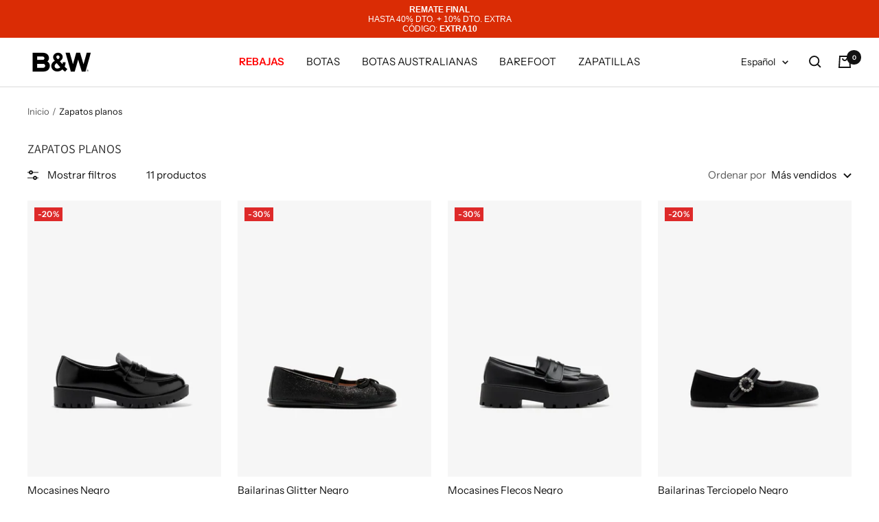

--- FILE ---
content_type: text/html; charset=utf-8
request_url: https://www.breakwalk.com/es/collections/flat-shoes-1
body_size: 75469
content:
<!doctype html><html class="no-js" lang="es" dir="ltr">
  <head>
    <meta charset="utf-8">
    <meta name="viewport" content="width=device-width, initial-scale=1.0, height=device-height, minimum-scale=1.0, maximum-scale=1.0">
    <meta name="theme-color" content="#ffffff">

    <!-- Google Consent Mode V2 Consentmo -->
    <!-- Google Consent Mode V2 Advanced Mode integration script for Consentmo GDPR Compliance App -->
    <script id="consentmo-gcmv2-advanced-mode-integration">
      const consentOutOfRegion = {
        analytics: true,
        marketing: true,
        functionality: true,
        adsDataRedaction: false,
        urlPassthrough: false,
      };

      window.dataLayer = window.dataLayer || [];
      function gtag(){dataLayer.push(arguments);}

      gtag('consent', 'default', {
        ad_storage: 'denied',
        ad_personalization: 'denied',
        ad_user_data: 'denied',
        analytics_storage: 'denied',
        functionality_storage: 'denied',
        personalization_storage:'denied',
        security_storage: 'granted',
        wait_for_update: 1500
      });

      document.addEventListener('consentmoSignal_onLoad', function(eventData) {
        const csmLoadSignal = eventData.detail || {isActive:false};
        console.log('LIQUID - consentmoSignal_onLoad event', csmLoadSignal);

        if (!csmLoadSignal.isActive) {
          console.log('LIQUID - isActive false - use consentOutOfRegion');
          gtag('consent', 'update', {
            ad_storage: consentOutOfRegion.marketing ? 'granted' : 'denied',
            ad_personalization: consentOutOfRegion.marketing ? 'granted' : 'denied',
            ad_user_data: consentOutOfRegion.marketing ? 'granted' : 'denied',
            analytics_storage: consentOutOfRegion.analytics ? 'granted' : 'denied',
            functionality_storage: consentOutOfRegion.functionality ? 'granted' : 'denied',
            personalization_storage: consentOutOfRegion.functionality ? 'granted' : 'denied',
            security_storage: 'granted',
          });
          gtag('set', 'ads_data_redaction', consentOutOfRegion.adsDataRedaction);
          gtag('set', 'url_passthrough', consentOutOfRegion.urlPassthrough);
          console.log('LIQUID - dataLayer', window.dataLayer);
        } else {
          console.log('LIQUID - set default-consent and subscribe consentmoSignal for consent-update');
          document.addEventListener('consentmoSignal', function(event) {
            const csmSignal = event.detail;
            const consentState = csmSignal.integration?.gcm?.isEnabled ? csmSignal.integration.gcm.state : csmSignal.state;
            console.log('LIQUID - consentmoSignal event', csmSignal);
            console.log('LIQUID - dataLayer', window.dataLayer);

            gtag('consent', 'update', consentState);
            if (csmSignal.integration?.gcm?.isEnabled) {
              gtag('set', 'ads_data_redaction', csmSignal.integration.gcm.adsDataRedaction);
              gtag('set', 'url_passthrough', csmSignal.integration.gcm.urlPassthrough);
            }
          });
        }
      });
    </script>
    
    <!-- Google Tag Manager -->
<script>(function(w,d,s,l,i){w[l]=w[l]||[];w[l].push({'gtm.start':
new Date().getTime(),event:'gtm.js'});var f=d.getElementsByTagName(s)[0],
j=d.createElement(s),dl=l!='dataLayer'?'&l='+l:'';j.async=true;j.src=
'https://www.googletagmanager.com/gtm.js?id='+i+dl;f.parentNode.insertBefore(j,f);
})(window,document,'script','dataLayer','GTM-KMJBH6K');</script>
<!-- End Google Tag Manager -->
<!-- Google Optimize -->
<script src="https://www.googleoptimize.com/optimize.js?id=OPT-NLZPVBM"></script>
<!-- END Google Optimize --> 

    <title>Zapatos Planos</title><link rel="canonical" href="https://www.breakwalk.com/es/collections/flat-shoes-1">
<link rel="shortcut icon" href="//www.breakwalk.com/cdn/shop/files/B_W2022_96x96.png?v=1646744627" type="image/png"><link rel="preconnect" href="https://cdn.shopify.com">
    <link rel="dns-prefetch" href="https://productreviews.shopifycdn.com">
    <link rel="dns-prefetch" href="https://www.google-analytics.com"><link rel="preconnect" href="https://fonts.shopifycdn.com" crossorigin><link rel="preload" as="style" href="//www.breakwalk.com/cdn/shop/t/63/assets/theme.css?v=78410292757327960131764231822">
    <link rel="preload" as="script" href="//www.breakwalk.com/cdn/shop/t/63/assets/vendor.js?v=31715688253868339281763650708">
    <link rel="preload" as="script" href="//www.breakwalk.com/cdn/shop/t/63/assets/theme.js?v=45511791623050332281763650707"><meta property="og:type" content="website">
  <meta property="og:title" content="Zapatos Planos"><meta property="og:image" content="http://www.breakwalk.com/cdn/shop/files/bw1200_651ec3f2-491b-4039-9785-0a2e635a6a43.jpg?v=1738436893">
  <meta property="og:image:secure_url" content="https://www.breakwalk.com/cdn/shop/files/bw1200_651ec3f2-491b-4039-9785-0a2e635a6a43.jpg?v=1738436893">
  <meta property="og:image:width" content="1200">
  <meta property="og:image:height" content="628"><meta property="og:url" content="https://www.breakwalk.com/es/collections/flat-shoes-1">
<meta property="og:site_name" content="B&amp;W Break&amp;Walk"><meta name="twitter:card" content="summary"><meta name="twitter:title" content="Zapatos Planos">
  <meta name="twitter:description" content=""><meta name="twitter:image" content="https://www.breakwalk.com/cdn/shop/files/bw1200_651ec3f2-491b-4039-9785-0a2e635a6a43_1200x1200_crop_center.jpg?v=1738436893">
  <meta name="twitter:image:alt" content="">
    <script type="application/ld+json">
  	{
    	"@context": "https://schema.org",
    	"@type": "Product",
    	"offers": [{
              "@type": "Offer",
              "name": "33",
              "availability":"https://schema.org/OutOfStock",
              "price": 38.32,
              "priceCurrency": "EUR",
              "priceValidUntil": "2026-02-03","sku": "BJSH592001-BLAC-33","url": "/es/products/black-loafers?variant=47188265959747"
          	},
{
              "@type": "Offer",
              "name": "34",
              "availability":"https://schema.org/OutOfStock",
              "price": 38.32,
              "priceCurrency": "EUR",
              "priceValidUntil": "2026-02-03","sku": "BJSH592001-BLAC-34","url": "/es/products/black-loafers?variant=47188265730371"
          	},
{
              "@type": "Offer",
              "name": "35",
              "availability":"https://schema.org/InStock",
              "price": 38.32,
              "priceCurrency": "EUR",
              "priceValidUntil": "2026-02-03","sku": "BJSH592001-BLAC-35","url": "/es/products/black-loafers?variant=47188265861443"
          	},
{
              "@type": "Offer",
              "name": "36",
              "availability":"https://schema.org/OutOfStock",
              "price": 38.32,
              "priceCurrency": "EUR",
              "priceValidUntil": "2026-02-03","sku": "BJSH592001-BLAC-36","url": "/es/products/black-loafers?variant=47188265763139"
          	},
{
              "@type": "Offer",
              "name": "37",
              "availability":"https://schema.org/OutOfStock",
              "price": 38.32,
              "priceCurrency": "EUR",
              "priceValidUntil": "2026-02-03","sku": "BJSH592001-BLAC-37","url": "/es/products/black-loafers?variant=47188265795907"
          	},
{
              "@type": "Offer",
              "name": "38",
              "availability":"https://schema.org/OutOfStock",
              "price": 38.32,
              "priceCurrency": "EUR",
              "priceValidUntil": "2026-02-03","sku": "BJSH592001-BLAC-38","url": "/es/products/black-loafers?variant=47188265828675"
          	},
{
              "@type": "Offer",
              "name": "39",
              "availability":"https://schema.org/OutOfStock",
              "price": 38.32,
              "priceCurrency": "EUR",
              "priceValidUntil": "2026-02-03","sku": "BJSH592001-BLAC-39","url": "/es/products/black-loafers?variant=47188265894211"
          	},
{
              "@type": "Offer",
              "name": "40",
              "availability":"https://schema.org/OutOfStock",
              "price": 38.32,
              "priceCurrency": "EUR",
              "priceValidUntil": "2026-02-03","sku": "BJSH592001-BLAC-40","url": "/es/products/black-loafers?variant=47188265926979"
          	}
],
      		"gtin13": "8445739885801",
      		"productId": "8445739885801",
    	"brand": {
      		"@type": "Brand",
      		"name": "B \u0026 W"
    	},
    	"name": "Mocasines Negro",
    	"description": "Zapato en antic negro, tipo mocasín con detalle de antifaz y ribete en el corte. Suela de goma dentada estilo track.\n\nMaterial sintético\nNegro\nSuela: Goma\nPlantilla: Textil\n",
    	"category": "ZAPATOS \/ SANDALIAS \/ TIRAS",
    	"url": "/es/products/black-loafers",
    	"sku": "BJSH592001-BLAC-35",
    	"image": {
      		"@type": "ImageObject",
      		"url": "https://www.breakwalk.com/cdn/shop/files/bw1200_651ec3f2-491b-4039-9785-0a2e635a6a43_1024x.jpg?v=1738436893",
      		"image": "https://www.breakwalk.com/cdn/shop/files/bw1200_651ec3f2-491b-4039-9785-0a2e635a6a43_1024x.jpg?v=1738436893",
      		"name": null,
      		"width": "1024",
      		"height": "1024"
    	}
  	}
  	</script><script type="application/ld+json">
  	{
    	"@context": "https://schema.org",
    	"@type": "Product",
    	"offers": [{
              "@type": "Offer",
              "name": "26",
              "availability":"https://schema.org/OutOfStock",
              "price": 26.53,
              "priceCurrency": "EUR",
              "priceValidUntil": "2026-02-03","sku": "BJSH586076-BLAC-26","url": "/es/products/black-glitter-ballerinas?variant=47185223778627"
          	},
{
              "@type": "Offer",
              "name": "27",
              "availability":"https://schema.org/OutOfStock",
              "price": 26.53,
              "priceCurrency": "EUR",
              "priceValidUntil": "2026-02-03","sku": "BJSH586076-BLAC-27","url": "/es/products/black-glitter-ballerinas?variant=47185223811395"
          	},
{
              "@type": "Offer",
              "name": "28",
              "availability":"https://schema.org/OutOfStock",
              "price": 26.53,
              "priceCurrency": "EUR",
              "priceValidUntil": "2026-02-03","sku": "BJSH586076-BLAC-28","url": "/es/products/black-glitter-ballerinas?variant=47185223844163"
          	},
{
              "@type": "Offer",
              "name": "29",
              "availability":"https://schema.org/OutOfStock",
              "price": 26.53,
              "priceCurrency": "EUR",
              "priceValidUntil": "2026-02-03","sku": "BJSH586076-BLAC-29","url": "/es/products/black-glitter-ballerinas?variant=47185223876931"
          	},
{
              "@type": "Offer",
              "name": "30",
              "availability":"https://schema.org/OutOfStock",
              "price": 26.53,
              "priceCurrency": "EUR",
              "priceValidUntil": "2026-02-03","sku": "BJSH586076-BLAC-30","url": "/es/products/black-glitter-ballerinas?variant=47185223909699"
          	},
{
              "@type": "Offer",
              "name": "31",
              "availability":"https://schema.org/OutOfStock",
              "price": 26.53,
              "priceCurrency": "EUR",
              "priceValidUntil": "2026-02-03","sku": "BJSH586076-BLAC-31","url": "/es/products/black-glitter-ballerinas?variant=47185223942467"
          	},
{
              "@type": "Offer",
              "name": "32",
              "availability":"https://schema.org/OutOfStock",
              "price": 26.53,
              "priceCurrency": "EUR",
              "priceValidUntil": "2026-02-03","sku": "BJSH586076-BLAC-32","url": "/es/products/black-glitter-ballerinas?variant=47185223975235"
          	},
{
              "@type": "Offer",
              "name": "33",
              "availability":"https://schema.org/OutOfStock",
              "price": 26.53,
              "priceCurrency": "EUR",
              "priceValidUntil": "2026-02-03","sku": "BJSH586076-BLAC-33","url": "/es/products/black-glitter-ballerinas?variant=47185224008003"
          	},
{
              "@type": "Offer",
              "name": "34",
              "availability":"https://schema.org/InStock",
              "price": 26.53,
              "priceCurrency": "EUR",
              "priceValidUntil": "2026-02-03","sku": "BJSH586076-BLAC-34","url": "/es/products/black-glitter-ballerinas?variant=47185224040771"
          	},
{
              "@type": "Offer",
              "name": "35",
              "availability":"https://schema.org/InStock",
              "price": 26.53,
              "priceCurrency": "EUR",
              "priceValidUntil": "2026-02-03","sku": "BJSH586076-BLAC-35","url": "/es/products/black-glitter-ballerinas?variant=47185224073539"
          	},
{
              "@type": "Offer",
              "name": "36",
              "availability":"https://schema.org/OutOfStock",
              "price": 26.53,
              "priceCurrency": "EUR",
              "priceValidUntil": "2026-02-03","sku": "BJSH586076-BLAC-36","url": "/es/products/black-glitter-ballerinas?variant=47185224106307"
          	},
{
              "@type": "Offer",
              "name": "37",
              "availability":"https://schema.org/InStock",
              "price": 26.53,
              "priceCurrency": "EUR",
              "priceValidUntil": "2026-02-03","sku": "BJSH586076-BLAC-37","url": "/es/products/black-glitter-ballerinas?variant=47185224139075"
          	},
{
              "@type": "Offer",
              "name": "38",
              "availability":"https://schema.org/OutOfStock",
              "price": 26.53,
              "priceCurrency": "EUR",
              "priceValidUntil": "2026-02-03","sku": "BJSH586076-BLAC-38","url": "/es/products/black-glitter-ballerinas?variant=47185224171843"
          	},
{
              "@type": "Offer",
              "name": "39",
              "availability":"https://schema.org/OutOfStock",
              "price": 26.53,
              "priceCurrency": "EUR",
              "priceValidUntil": "2026-02-03","sku": "BJSH586076-BLAC-39","url": "/es/products/black-glitter-ballerinas?variant=47185224204611"
          	}
],
      		"gtin13": "8445739884156",
      		"productId": "8445739884156",
    	"brand": {
      		"@type": "Brand",
      		"name": "B \u0026 W"
    	},
    	"name": "Bailarinas Glitter Negro",
    	"description": "Bailarinas confeccionadas en material glitter. Tira elástica en el empeine para una correcta sujeción del pie. Suela de goma inyectada para máxima comodidad y durabilidad. Detalle de lazo en la puntera.\n\nGlitter\nNegro\nFabricado en España\nSuela: Goma inyectada\nPlantilla: Textil 100% transpirable\n",
    	"category": "ZAPATOS \/ BAILARINAS",
    	"url": "/es/products/black-glitter-ballerinas",
    	"sku": "BJSH586076-BLAC-34",
    	"image": {
      		"@type": "ImageObject",
      		"url": "https://www.breakwalk.com/cdn/shop/files/bw1200_651ec3f2-491b-4039-9785-0a2e635a6a43_1024x.jpg?v=1738436893",
      		"image": "https://www.breakwalk.com/cdn/shop/files/bw1200_651ec3f2-491b-4039-9785-0a2e635a6a43_1024x.jpg?v=1738436893",
      		"name": null,
      		"width": "1024",
      		"height": "1024"
    	}
  	}
  	</script><script type="application/ld+json">
  	{
    	"@context": "https://schema.org",
    	"@type": "Product",
    	"offers": [{
              "@type": "Offer",
              "name": "33",
              "availability":"https://schema.org/OutOfStock",
              "price": 34.99,
              "priceCurrency": "EUR",
              "priceValidUntil": "2026-02-03","sku": "BJSH582011-BLAC-33","url": "/es/products/loafers-fringe-black?variant=48520226505027"
          	},
{
              "@type": "Offer",
              "name": "34",
              "availability":"https://schema.org/OutOfStock",
              "price": 34.99,
              "priceCurrency": "EUR",
              "priceValidUntil": "2026-02-03","sku": "BJSH582011-BLAC-34","url": "/es/products/loafers-fringe-black?variant=48520226537795"
          	},
{
              "@type": "Offer",
              "name": "35",
              "availability":"https://schema.org/InStock",
              "price": 34.99,
              "priceCurrency": "EUR",
              "priceValidUntil": "2026-02-03","sku": "BJSH582011-BLAC-35","url": "/es/products/loafers-fringe-black?variant=48520226570563"
          	},
{
              "@type": "Offer",
              "name": "36",
              "availability":"https://schema.org/OutOfStock",
              "price": 34.99,
              "priceCurrency": "EUR",
              "priceValidUntil": "2026-02-03","sku": "BJSH582011-BLAC-36","url": "/es/products/loafers-fringe-black?variant=48520226603331"
          	},
{
              "@type": "Offer",
              "name": "37",
              "availability":"https://schema.org/OutOfStock",
              "price": 34.99,
              "priceCurrency": "EUR",
              "priceValidUntil": "2026-02-03","sku": "BJSH582011-BLAC-37","url": "/es/products/loafers-fringe-black?variant=48520226636099"
          	},
{
              "@type": "Offer",
              "name": "38",
              "availability":"https://schema.org/OutOfStock",
              "price": 34.99,
              "priceCurrency": "EUR",
              "priceValidUntil": "2026-02-03","sku": "BJSH582011-BLAC-38","url": "/es/products/loafers-fringe-black?variant=48520226668867"
          	},
{
              "@type": "Offer",
              "name": "39",
              "availability":"https://schema.org/OutOfStock",
              "price": 34.99,
              "priceCurrency": "EUR",
              "priceValidUntil": "2026-02-03","sku": "BJSH582011-BLAC-39","url": "/es/products/loafers-fringe-black?variant=48520226701635"
          	},
{
              "@type": "Offer",
              "name": "40",
              "availability":"https://schema.org/OutOfStock",
              "price": 34.99,
              "priceCurrency": "EUR",
              "priceValidUntil": "2026-02-03","sku": "BJSH582011-BLAC-40","url": "/es/products/loafers-fringe-black?variant=48520226734403"
          	}
],
      		"gtin13": "8445333719915",
      		"productId": "8445333719915",
    	"brand": {
      		"@type": "Brand",
      		"name": "B \u0026 W"
    	},
    	"name": "Mocasines Flecos Negro",
    	"description": "Zapato tipo mocasín en color negro con detalle de flecos en la parte frontal. Para los estilismos más formales del día a día.\nModelo sin cierre y con tacón, confeccionado con piel PU tipo charol. \nSuela de goma dentada estilo track a contraste para aportar un agarre perfecto y máximo confort en el día a día.\n\nAltura del tacón: 40mm.\nSuela de goma estilo track.\nPuntera y talón reforzados.\n",
    	"category": "ZAPATOS \/ MOCASIN",
    	"url": "/es/products/loafers-fringe-black",
    	"sku": "BJSH582011-BLAC-35",
    	"image": {
      		"@type": "ImageObject",
      		"url": "https://www.breakwalk.com/cdn/shop/files/bw1200_651ec3f2-491b-4039-9785-0a2e635a6a43_1024x.jpg?v=1738436893",
      		"image": "https://www.breakwalk.com/cdn/shop/files/bw1200_651ec3f2-491b-4039-9785-0a2e635a6a43_1024x.jpg?v=1738436893",
      		"name": null,
      		"width": "1024",
      		"height": "1024"
    	}
  	}
  	</script><script type="application/ld+json">
  	{
    	"@context": "https://schema.org",
    	"@type": "Product",
    	"offers": [{
              "@type": "Offer",
              "name": "32",
              "availability":"https://schema.org/InStock",
              "price": 34.39,
              "priceCurrency": "EUR",
              "priceValidUntil": "2026-02-03","sku": "BJSH588021-BLAC-32","url": "/es/products/ballerinas-buckle-black?variant=48519026508099"
          	},
{
              "@type": "Offer",
              "name": "33",
              "availability":"https://schema.org/OutOfStock",
              "price": 34.39,
              "priceCurrency": "EUR",
              "priceValidUntil": "2026-02-03","sku": "BJSH588021-BLAC-33","url": "/es/products/ballerinas-buckle-black?variant=48519026540867"
          	},
{
              "@type": "Offer",
              "name": "34",
              "availability":"https://schema.org/OutOfStock",
              "price": 34.39,
              "priceCurrency": "EUR",
              "priceValidUntil": "2026-02-03","sku": "BJSH588021-BLAC-34","url": "/es/products/ballerinas-buckle-black?variant=48519026573635"
          	},
{
              "@type": "Offer",
              "name": "35",
              "availability":"https://schema.org/OutOfStock",
              "price": 34.39,
              "priceCurrency": "EUR",
              "priceValidUntil": "2026-02-03","sku": "BJSH588021-BLAC-35","url": "/es/products/ballerinas-buckle-black?variant=48519026606403"
          	},
{
              "@type": "Offer",
              "name": "36",
              "availability":"https://schema.org/OutOfStock",
              "price": 34.39,
              "priceCurrency": "EUR",
              "priceValidUntil": "2026-02-03","sku": "BJSH588021-BLAC-36","url": "/es/products/ballerinas-buckle-black?variant=48519026671939"
          	},
{
              "@type": "Offer",
              "name": "37",
              "availability":"https://schema.org/OutOfStock",
              "price": 34.39,
              "priceCurrency": "EUR",
              "priceValidUntil": "2026-02-03","sku": "BJSH588021-BLAC-37","url": "/es/products/ballerinas-buckle-black?variant=48519026704707"
          	},
{
              "@type": "Offer",
              "name": "38",
              "availability":"https://schema.org/OutOfStock",
              "price": 34.39,
              "priceCurrency": "EUR",
              "priceValidUntil": "2026-02-03","sku": "BJSH588021-BLAC-38","url": "/es/products/ballerinas-buckle-black?variant=48519026737475"
          	},
{
              "@type": "Offer",
              "name": "39",
              "availability":"https://schema.org/OutOfStock",
              "price": 34.39,
              "priceCurrency": "EUR",
              "priceValidUntil": "2026-02-03","sku": "BJSH588021-BLAC-39","url": "/es/products/ballerinas-buckle-black?variant=48519026770243"
          	},
{
              "@type": "Offer",
              "name": "40",
              "availability":"https://schema.org/OutOfStock",
              "price": 34.39,
              "priceCurrency": "EUR",
              "priceValidUntil": "2026-02-03","sku": "BJSH588021-BLAC-40","url": "/es/products/ballerinas-buckle-black?variant=48519026803011"
          	}
],
      		"gtin13": "8445333824503",
      		"productId": "8445333824503",
    	"brand": {
      		"@type": "Brand",
      		"name": "B \u0026 W"
    	},
    	"name": "Bailarinas Terciopelo Negro",
    	"description": "Bailarinas con acabado terciopelo en color negro. Un diseño creado para sus días más especiales.\nEste modelo está confeccionado con material sintético de efecto aterciopelado en tono oscuro. Presenta un ribete en gris tanto en su tira como en su parte superior. Además, cuenta con un cierre de hebilla circular con detalle de brillos que permite regular y ajustar el diseño a la perfección.\nPlantilla interior microfibra transpirable y suela de goma a contraste para una comodidad y confort superior.\n\nHecho en España\nSuela de goma.\nPlantilla interior de microfibra transpirable.\n",
    	"category": "ZAPATOS \/ BAILARINAS",
    	"url": "/es/products/ballerinas-buckle-black",
    	"sku": "BJSH588021-BLAC-32",
    	"image": {
      		"@type": "ImageObject",
      		"url": "https://www.breakwalk.com/cdn/shop/files/bw1200_651ec3f2-491b-4039-9785-0a2e635a6a43_1024x.jpg?v=1738436893",
      		"image": "https://www.breakwalk.com/cdn/shop/files/bw1200_651ec3f2-491b-4039-9785-0a2e635a6a43_1024x.jpg?v=1738436893",
      		"name": null,
      		"width": "1024",
      		"height": "1024"
    	}
  	}
  	</script><script type="application/ld+json">
  	{
    	"@context": "https://schema.org",
    	"@type": "Product",
    	"offers": [{
              "@type": "Offer",
              "name": "26",
              "availability":"https://schema.org/OutOfStock",
              "price": 24.49,
              "priceCurrency": "EUR",
              "priceValidUntil": "2026-02-03","sku": "BJSH586089-GOLD-26","url": "/es/products/ballerinas-gold?variant=48520225161539"
          	},
{
              "@type": "Offer",
              "name": "27",
              "availability":"https://schema.org/OutOfStock",
              "price": 24.49,
              "priceCurrency": "EUR",
              "priceValidUntil": "2026-02-03","sku": "BJSH586089-GOLD-27","url": "/es/products/ballerinas-gold?variant=48520225194307"
          	},
{
              "@type": "Offer",
              "name": "28",
              "availability":"https://schema.org/OutOfStock",
              "price": 24.49,
              "priceCurrency": "EUR",
              "priceValidUntil": "2026-02-03","sku": "BJSH586089-GOLD-28","url": "/es/products/ballerinas-gold?variant=48520225227075"
          	},
{
              "@type": "Offer",
              "name": "29",
              "availability":"https://schema.org/OutOfStock",
              "price": 24.49,
              "priceCurrency": "EUR",
              "priceValidUntil": "2026-02-03","sku": "BJSH586089-GOLD-29","url": "/es/products/ballerinas-gold?variant=48520225259843"
          	},
{
              "@type": "Offer",
              "name": "30",
              "availability":"https://schema.org/OutOfStock",
              "price": 24.49,
              "priceCurrency": "EUR",
              "priceValidUntil": "2026-02-03","sku": "BJSH586089-GOLD-30","url": "/es/products/ballerinas-gold?variant=48520225325379"
          	},
{
              "@type": "Offer",
              "name": "31",
              "availability":"https://schema.org/OutOfStock",
              "price": 24.49,
              "priceCurrency": "EUR",
              "priceValidUntil": "2026-02-03","sku": "BJSH586089-GOLD-31","url": "/es/products/ballerinas-gold?variant=48520225358147"
          	},
{
              "@type": "Offer",
              "name": "32",
              "availability":"https://schema.org/OutOfStock",
              "price": 26.59,
              "priceCurrency": "EUR",
              "priceValidUntil": "2026-02-03","sku": "BJSH586089-GOLD-32","url": "/es/products/ballerinas-gold?variant=48520225456451"
          	},
{
              "@type": "Offer",
              "name": "33",
              "availability":"https://schema.org/InStock",
              "price": 26.59,
              "priceCurrency": "EUR",
              "priceValidUntil": "2026-02-03","sku": "BJSH586089-GOLD-33","url": "/es/products/ballerinas-gold?variant=48520225554755"
          	},
{
              "@type": "Offer",
              "name": "34",
              "availability":"https://schema.org/OutOfStock",
              "price": 26.59,
              "priceCurrency": "EUR",
              "priceValidUntil": "2026-02-03","sku": "BJSH586089-GOLD-34","url": "/es/products/ballerinas-gold?variant=48520225620291"
          	},
{
              "@type": "Offer",
              "name": "35",
              "availability":"https://schema.org/OutOfStock",
              "price": 26.59,
              "priceCurrency": "EUR",
              "priceValidUntil": "2026-02-03","sku": "BJSH586089-GOLD-35","url": "/es/products/ballerinas-gold?variant=48520225685827"
          	},
{
              "@type": "Offer",
              "name": "36",
              "availability":"https://schema.org/InStock",
              "price": 26.59,
              "priceCurrency": "EUR",
              "priceValidUntil": "2026-02-03","sku": "BJSH586089-GOLD-36","url": "/es/products/ballerinas-gold?variant=48520225751363"
          	},
{
              "@type": "Offer",
              "name": "37",
              "availability":"https://schema.org/OutOfStock",
              "price": 26.59,
              "priceCurrency": "EUR",
              "priceValidUntil": "2026-02-03","sku": "BJSH586089-GOLD-37","url": "/es/products/ballerinas-gold?variant=48520225882435"
          	},
{
              "@type": "Offer",
              "name": "38",
              "availability":"https://schema.org/InStock",
              "price": 27.99,
              "priceCurrency": "EUR",
              "priceValidUntil": "2026-02-03","sku": "BJSH586089-GOLD-38","url": "/es/products/ballerinas-gold?variant=48520225947971"
          	},
{
              "@type": "Offer",
              "name": "39",
              "availability":"https://schema.org/OutOfStock",
              "price": 27.99,
              "priceCurrency": "EUR",
              "priceValidUntil": "2026-02-03","sku": "BJSH586089-GOLD-39","url": "/es/products/ballerinas-gold?variant=48520226046275"
          	}
],
      		"gtin13": "8445333720188",
      		"productId": "8445333720188",
    	"brand": {
      		"@type": "Brand",
      		"name": "B \u0026 W"
    	},
    	"name": "Bailarinas Metalizadas Dorado",
    	"description": "Bailarinas con acabado en color dorado. Un diseño creado para sus días más especiales.\n\nEste modelo está confeccionado con material metalizado en tono dorado. Además, cuenta con un lazo decorativo a juego en la puntera. \n\nPlantilla interior textil y suela de goma a contraste para una comodidad y confort superior.  \n\nHecho en España\nSuela de goma.\nPlantilla interior textil\n\n",
    	"category": "ZAPATOS \/ BAILARINAS",
    	"url": "/es/products/ballerinas-gold",
    	"sku": "BJSH586089-GOLD-33",
    	"image": {
      		"@type": "ImageObject",
      		"url": "https://www.breakwalk.com/cdn/shop/files/bw1200_651ec3f2-491b-4039-9785-0a2e635a6a43_1024x.jpg?v=1738436893",
      		"image": "https://www.breakwalk.com/cdn/shop/files/bw1200_651ec3f2-491b-4039-9785-0a2e635a6a43_1024x.jpg?v=1738436893",
      		"name": null,
      		"width": "1024",
      		"height": "1024"
    	}
  	}
  	</script><script type="application/ld+json">
  	{
    	"@context": "https://schema.org",
    	"@type": "Product",
    	"offers": [{
              "@type": "Offer",
              "name": "26",
              "availability":"https://schema.org/InStock",
              "price": 26.59,
              "priceCurrency": "EUR",
              "priceValidUntil": "2026-02-03","sku": "BJSH586090-BLAC-26","url": "/es/products/ballerinas-black?variant=48520224637251"
          	},
{
              "@type": "Offer",
              "name": "27",
              "availability":"https://schema.org/InStock",
              "price": 26.59,
              "priceCurrency": "EUR",
              "priceValidUntil": "2026-02-03","sku": "BJSH586090-BLAC-27","url": "/es/products/ballerinas-black?variant=48520224670019"
          	},
{
              "@type": "Offer",
              "name": "28",
              "availability":"https://schema.org/InStock",
              "price": 26.59,
              "priceCurrency": "EUR",
              "priceValidUntil": "2026-02-03","sku": "BJSH586090-BLAC-28","url": "/es/products/ballerinas-black?variant=48520224702787"
          	},
{
              "@type": "Offer",
              "name": "29",
              "availability":"https://schema.org/OutOfStock",
              "price": 26.59,
              "priceCurrency": "EUR",
              "priceValidUntil": "2026-02-03","sku": "BJSH586090-BLAC-29","url": "/es/products/ballerinas-black?variant=48520224735555"
          	},
{
              "@type": "Offer",
              "name": "30",
              "availability":"https://schema.org/OutOfStock",
              "price": 26.59,
              "priceCurrency": "EUR",
              "priceValidUntil": "2026-02-03","sku": "BJSH586090-BLAC-30","url": "/es/products/ballerinas-black?variant=48520224768323"
          	},
{
              "@type": "Offer",
              "name": "31",
              "availability":"https://schema.org/OutOfStock",
              "price": 26.59,
              "priceCurrency": "EUR",
              "priceValidUntil": "2026-02-03","sku": "BJSH586090-BLAC-31","url": "/es/products/ballerinas-black?variant=48520224801091"
          	},
{
              "@type": "Offer",
              "name": "32",
              "availability":"https://schema.org/InStock",
              "price": 27.99,
              "priceCurrency": "EUR",
              "priceValidUntil": "2026-02-03","sku": "BJSH586090-BLAC-32","url": "/es/products/ballerinas-black?variant=48520224833859"
          	},
{
              "@type": "Offer",
              "name": "33",
              "availability":"https://schema.org/InStock",
              "price": 27.99,
              "priceCurrency": "EUR",
              "priceValidUntil": "2026-02-03","sku": "BJSH586090-BLAC-33","url": "/es/products/ballerinas-black?variant=48520224866627"
          	},
{
              "@type": "Offer",
              "name": "34",
              "availability":"https://schema.org/InStock",
              "price": 27.99,
              "priceCurrency": "EUR",
              "priceValidUntil": "2026-02-03","sku": "BJSH586090-BLAC-34","url": "/es/products/ballerinas-black?variant=48520224899395"
          	},
{
              "@type": "Offer",
              "name": "35",
              "availability":"https://schema.org/InStock",
              "price": 27.99,
              "priceCurrency": "EUR",
              "priceValidUntil": "2026-02-03","sku": "BJSH586090-BLAC-35","url": "/es/products/ballerinas-black?variant=48520224932163"
          	},
{
              "@type": "Offer",
              "name": "36",
              "availability":"https://schema.org/OutOfStock",
              "price": 27.99,
              "priceCurrency": "EUR",
              "priceValidUntil": "2026-02-03","sku": "BJSH586090-BLAC-36","url": "/es/products/ballerinas-black?variant=48520224964931"
          	},
{
              "@type": "Offer",
              "name": "37",
              "availability":"https://schema.org/InStock",
              "price": 27.99,
              "priceCurrency": "EUR",
              "priceValidUntil": "2026-02-03","sku": "BJSH586090-BLAC-37","url": "/es/products/ballerinas-black?variant=48520224997699"
          	},
{
              "@type": "Offer",
              "name": "38",
              "availability":"https://schema.org/OutOfStock",
              "price": 30.09,
              "priceCurrency": "EUR",
              "priceValidUntil": "2026-02-03","sku": "BJSH586090-BLAC-38","url": "/es/products/ballerinas-black?variant=48520225030467"
          	},
{
              "@type": "Offer",
              "name": "39",
              "availability":"https://schema.org/OutOfStock",
              "price": 30.09,
              "priceCurrency": "EUR",
              "priceValidUntil": "2026-02-03","sku": "BJSH586090-BLAC-39","url": "/es/products/ballerinas-black?variant=48520225063235"
          	}
],
      		"gtin13": "8445333720676",
      		"productId": "8445333720676",
    	"brand": {
      		"@type": "Brand",
      		"name": "B \u0026 W"
    	},
    	"name": "Bailarinas Charol Negro",
    	"description": "Bailarinas de charol con acabado en color oscuro. Un diseño creado para sus días más especiales.\n\nEste modelo está confeccionado con material de charol en tono negro. Además, cuenta con un lazo decorativo a juego en la puntera. \n\nPlantilla interior textil y suela de goma para una comodidad y confort superior.\n\nHecho en España\nSuela de goma.\nPlantilla interior textil.\n\n\n\n",
    	"category": "ZAPATOS \/ BAILARINAS",
    	"url": "/es/products/ballerinas-black",
    	"sku": "BJSH586090-BLAC-26",
    	"image": {
      		"@type": "ImageObject",
      		"url": "https://www.breakwalk.com/cdn/shop/files/bw1200_651ec3f2-491b-4039-9785-0a2e635a6a43_1024x.jpg?v=1738436893",
      		"image": "https://www.breakwalk.com/cdn/shop/files/bw1200_651ec3f2-491b-4039-9785-0a2e635a6a43_1024x.jpg?v=1738436893",
      		"name": null,
      		"width": "1024",
      		"height": "1024"
    	}
  	}
  	</script><script type="application/ld+json">
  	{
    	"@context": "https://schema.org",
    	"@type": "Product",
    	"offers": [{
              "@type": "Offer",
              "name": "26",
              "availability":"https://schema.org/OutOfStock",
              "price": 27.99,
              "priceCurrency": "EUR",
              "priceValidUntil": "2026-02-03","sku": "BJSH586072-BLAC-26","url": "/es/products/black-ballerinas-patent-leather?variant=47185200677187"
          	},
{
              "@type": "Offer",
              "name": "27",
              "availability":"https://schema.org/OutOfStock",
              "price": 27.99,
              "priceCurrency": "EUR",
              "priceValidUntil": "2026-02-03","sku": "BJSH586072-BLAC-27","url": "/es/products/black-ballerinas-patent-leather?variant=47185200709955"
          	},
{
              "@type": "Offer",
              "name": "28",
              "availability":"https://schema.org/OutOfStock",
              "price": 27.99,
              "priceCurrency": "EUR",
              "priceValidUntil": "2026-02-03","sku": "BJSH586072-BLAC-28","url": "/es/products/black-ballerinas-patent-leather?variant=47185200742723"
          	},
{
              "@type": "Offer",
              "name": "29",
              "availability":"https://schema.org/OutOfStock",
              "price": 27.99,
              "priceCurrency": "EUR",
              "priceValidUntil": "2026-02-03","sku": "BJSH586072-BLAC-29","url": "/es/products/black-ballerinas-patent-leather?variant=47185200775491"
          	},
{
              "@type": "Offer",
              "name": "30",
              "availability":"https://schema.org/OutOfStock",
              "price": 27.99,
              "priceCurrency": "EUR",
              "priceValidUntil": "2026-02-03","sku": "BJSH586072-BLAC-30","url": "/es/products/black-ballerinas-patent-leather?variant=47185200808259"
          	},
{
              "@type": "Offer",
              "name": "31",
              "availability":"https://schema.org/OutOfStock",
              "price": 27.99,
              "priceCurrency": "EUR",
              "priceValidUntil": "2026-02-03","sku": "BJSH586072-BLAC-31","url": "/es/products/black-ballerinas-patent-leather?variant=47185200841027"
          	},
{
              "@type": "Offer",
              "name": "32",
              "availability":"https://schema.org/OutOfStock",
              "price": 27.99,
              "priceCurrency": "EUR",
              "priceValidUntil": "2026-02-03","sku": "BJSH586072-BLAC-32","url": "/es/products/black-ballerinas-patent-leather?variant=47185200873795"
          	},
{
              "@type": "Offer",
              "name": "33",
              "availability":"https://schema.org/OutOfStock",
              "price": 27.99,
              "priceCurrency": "EUR",
              "priceValidUntil": "2026-02-03","sku": "BJSH586072-BLAC-33","url": "/es/products/black-ballerinas-patent-leather?variant=47185200906563"
          	},
{
              "@type": "Offer",
              "name": "34",
              "availability":"https://schema.org/OutOfStock",
              "price": 27.99,
              "priceCurrency": "EUR",
              "priceValidUntil": "2026-02-03","sku": "BJSH586072-BLAC-34","url": "/es/products/black-ballerinas-patent-leather?variant=47185200939331"
          	},
{
              "@type": "Offer",
              "name": "35",
              "availability":"https://schema.org/OutOfStock",
              "price": 27.99,
              "priceCurrency": "EUR",
              "priceValidUntil": "2026-02-03","sku": "BJSH586072-BLAC-35","url": "/es/products/black-ballerinas-patent-leather?variant=47185200972099"
          	},
{
              "@type": "Offer",
              "name": "36",
              "availability":"https://schema.org/InStock",
              "price": 27.99,
              "priceCurrency": "EUR",
              "priceValidUntil": "2026-02-03","sku": "BJSH586072-BLAC-36","url": "/es/products/black-ballerinas-patent-leather?variant=47185201004867"
          	},
{
              "@type": "Offer",
              "name": "37",
              "availability":"https://schema.org/InStock",
              "price": 27.99,
              "priceCurrency": "EUR",
              "priceValidUntil": "2026-02-03","sku": "BJSH586072-BLAC-37","url": "/es/products/black-ballerinas-patent-leather?variant=47185201037635"
          	},
{
              "@type": "Offer",
              "name": "38",
              "availability":"https://schema.org/OutOfStock",
              "price": 27.99,
              "priceCurrency": "EUR",
              "priceValidUntil": "2026-02-03","sku": "BJSH586072-BLAC-38","url": "/es/products/black-ballerinas-patent-leather?variant=47185201070403"
          	},
{
              "@type": "Offer",
              "name": "39",
              "availability":"https://schema.org/OutOfStock",
              "price": 27.99,
              "priceCurrency": "EUR",
              "priceValidUntil": "2026-02-03","sku": "BJSH586072-BLAC-39","url": "/es/products/black-ballerinas-patent-leather?variant=47185201103171"
          	}
],
      		"gtin13": "8445739883197",
      		"productId": "8445739883197",
    	"brand": {
      		"@type": "Brand",
      		"name": "B \u0026 W"
    	},
    	"name": "Bailarinas Charol Negro",
    	"description": "Bailarinas fabricadas en charol sintético con tira elástica en el empeine para una correcta sujeción. Disponen de plantilla transpirable en material textil. Estas manoletinas tienen la suela de goma inyectada para máxima comodidad de la niña y detalle de lazo en la puntera.\n\nCharol sintético\nNegro\nFabricado en España\nSuela: Goma inyectada\nPlantilla: Textil 100% transpirable\n",
    	"category": "ZAPATOS \/ BAILARINAS",
    	"url": "/es/products/black-ballerinas-patent-leather",
    	"sku": "BJSH586072-BLAC-36",
    	"image": {
      		"@type": "ImageObject",
      		"url": "https://www.breakwalk.com/cdn/shop/files/bw1200_651ec3f2-491b-4039-9785-0a2e635a6a43_1024x.jpg?v=1738436893",
      		"image": "https://www.breakwalk.com/cdn/shop/files/bw1200_651ec3f2-491b-4039-9785-0a2e635a6a43_1024x.jpg?v=1738436893",
      		"name": null,
      		"width": "1024",
      		"height": "1024"
    	}
  	}
  	</script><script type="application/ld+json">
  	{
    	"@context": "https://schema.org",
    	"@type": "Product",
    	"offers": [{
              "@type": "Offer",
              "name": "26",
              "availability":"https://schema.org/OutOfStock",
              "price": 26.59,
              "priceCurrency": "EUR",
              "priceValidUntil": "2026-02-03","sku": "BJSH586070-GOLD-26","url": "/es/products/gold-metallized-ballerinas?variant=47185087922499"
          	},
{
              "@type": "Offer",
              "name": "27",
              "availability":"https://schema.org/OutOfStock",
              "price": 26.59,
              "priceCurrency": "EUR",
              "priceValidUntil": "2026-02-03","sku": "BJSH586070-GOLD-27","url": "/es/products/gold-metallized-ballerinas?variant=47185087955267"
          	},
{
              "@type": "Offer",
              "name": "28",
              "availability":"https://schema.org/OutOfStock",
              "price": 26.59,
              "priceCurrency": "EUR",
              "priceValidUntil": "2026-02-03","sku": "BJSH586070-GOLD-28","url": "/es/products/gold-metallized-ballerinas?variant=47185087988035"
          	},
{
              "@type": "Offer",
              "name": "29",
              "availability":"https://schema.org/OutOfStock",
              "price": 26.59,
              "priceCurrency": "EUR",
              "priceValidUntil": "2026-02-03","sku": "BJSH586070-GOLD-29","url": "/es/products/gold-metallized-ballerinas?variant=47185088020803"
          	},
{
              "@type": "Offer",
              "name": "30",
              "availability":"https://schema.org/OutOfStock",
              "price": 26.59,
              "priceCurrency": "EUR",
              "priceValidUntil": "2026-02-03","sku": "BJSH586070-GOLD-30","url": "/es/products/gold-metallized-ballerinas?variant=47185088053571"
          	},
{
              "@type": "Offer",
              "name": "31",
              "availability":"https://schema.org/OutOfStock",
              "price": 26.59,
              "priceCurrency": "EUR",
              "priceValidUntil": "2026-02-03","sku": "BJSH586070-GOLD-31","url": "/es/products/gold-metallized-ballerinas?variant=47185088086339"
          	},
{
              "@type": "Offer",
              "name": "32",
              "availability":"https://schema.org/OutOfStock",
              "price": 26.59,
              "priceCurrency": "EUR",
              "priceValidUntil": "2026-02-03","sku": "BJSH586070-GOLD-32","url": "/es/products/gold-metallized-ballerinas?variant=47185088119107"
          	},
{
              "@type": "Offer",
              "name": "33",
              "availability":"https://schema.org/OutOfStock",
              "price": 26.59,
              "priceCurrency": "EUR",
              "priceValidUntil": "2026-02-03","sku": "BJSH586070-GOLD-33","url": "/es/products/gold-metallized-ballerinas?variant=47185088151875"
          	},
{
              "@type": "Offer",
              "name": "34",
              "availability":"https://schema.org/OutOfStock",
              "price": 26.59,
              "priceCurrency": "EUR",
              "priceValidUntil": "2026-02-03","sku": "BJSH586070-GOLD-34","url": "/es/products/gold-metallized-ballerinas?variant=47185088184643"
          	},
{
              "@type": "Offer",
              "name": "35",
              "availability":"https://schema.org/OutOfStock",
              "price": 26.59,
              "priceCurrency": "EUR",
              "priceValidUntil": "2026-02-03","sku": "BJSH586070-GOLD-35","url": "/es/products/gold-metallized-ballerinas?variant=47185088217411"
          	},
{
              "@type": "Offer",
              "name": "36",
              "availability":"https://schema.org/OutOfStock",
              "price": 26.59,
              "priceCurrency": "EUR",
              "priceValidUntil": "2026-02-03","sku": "BJSH586070-GOLD-36","url": "/es/products/gold-metallized-ballerinas?variant=47185088250179"
          	},
{
              "@type": "Offer",
              "name": "37",
              "availability":"https://schema.org/OutOfStock",
              "price": 26.59,
              "priceCurrency": "EUR",
              "priceValidUntil": "2026-02-03","sku": "BJSH586070-GOLD-37","url": "/es/products/gold-metallized-ballerinas?variant=47185088282947"
          	},
{
              "@type": "Offer",
              "name": "38",
              "availability":"https://schema.org/OutOfStock",
              "price": 26.59,
              "priceCurrency": "EUR",
              "priceValidUntil": "2026-02-03","sku": "BJSH586070-GOLD-38","url": "/es/products/gold-metallized-ballerinas?variant=47185088315715"
          	},
{
              "@type": "Offer",
              "name": "39",
              "availability":"https://schema.org/OutOfStock",
              "price": 26.59,
              "priceCurrency": "EUR",
              "priceValidUntil": "2026-02-03","sku": "BJSH586070-GOLD-39","url": "/es/products/gold-metallized-ballerinas?variant=47185088348483"
          	}
],
      		"gtin13": "8445739882398",
      		"productId": "8445739882398",
    	"brand": {
      		"@type": "Brand",
      		"name": "B \u0026 W"
    	},
    	"name": "Bailarinas de Niña Metalizado Oro",
    	"description": "Bailarinas fabricadas en material metalizado de color oro, con tira elástica en el empeine para una correcta sujeción. Disponen de plantilla transpirable en material textil. Estas manoletinas tienen la suela de goma inyectada para máxima comodidad de la niña y detalle de lazo en la puntera.\n\nMaterial sintético\nDorado\nFabricado en España\nSuela: Goma inyectada\nPlantilla: Textil 100% transpirable\n",
    	"category": "ZAPATOS \/ BAILARINAS",
    	"url": "/es/products/gold-metallized-ballerinas",
    	"sku": "BJSH586070-GOLD-26",
    	"image": {
      		"@type": "ImageObject",
      		"url": "https://www.breakwalk.com/cdn/shop/files/bw1200_651ec3f2-491b-4039-9785-0a2e635a6a43_1024x.jpg?v=1738436893",
      		"image": "https://www.breakwalk.com/cdn/shop/files/bw1200_651ec3f2-491b-4039-9785-0a2e635a6a43_1024x.jpg?v=1738436893",
      		"name": null,
      		"width": "1024",
      		"height": "1024"
    	}
  	}
  	</script><script type="application/ld+json">
  	{
    	"@context": "https://schema.org",
    	"@type": "Product",
    	"offers": [{
              "@type": "Offer",
              "name": "26",
              "availability":"https://schema.org/OutOfStock",
              "price": 24.49,
              "priceCurrency": "EUR",
              "priceValidUntil": "2026-02-03","sku": "BJSH586089-PLOM-26","url": "/es/products/metallic-lead-ballerinas?variant=48520225292611"
          	},
{
              "@type": "Offer",
              "name": "27",
              "availability":"https://schema.org/OutOfStock",
              "price": 24.49,
              "priceCurrency": "EUR",
              "priceValidUntil": "2026-02-03","sku": "BJSH586089-PLOM-27","url": "/es/products/metallic-lead-ballerinas?variant=48520225390915"
          	},
{
              "@type": "Offer",
              "name": "28",
              "availability":"https://schema.org/OutOfStock",
              "price": 24.49,
              "priceCurrency": "EUR",
              "priceValidUntil": "2026-02-03","sku": "BJSH586089-PLOM-28","url": "/es/products/metallic-lead-ballerinas?variant=48520225423683"
          	},
{
              "@type": "Offer",
              "name": "29",
              "availability":"https://schema.org/OutOfStock",
              "price": 24.49,
              "priceCurrency": "EUR",
              "priceValidUntil": "2026-02-03","sku": "BJSH586089-PLOM-29","url": "/es/products/metallic-lead-ballerinas?variant=48520225489219"
          	},
{
              "@type": "Offer",
              "name": "30",
              "availability":"https://schema.org/OutOfStock",
              "price": 24.49,
              "priceCurrency": "EUR",
              "priceValidUntil": "2026-02-03","sku": "BJSH586089-PLOM-30","url": "/es/products/metallic-lead-ballerinas?variant=48520225521987"
          	},
{
              "@type": "Offer",
              "name": "31",
              "availability":"https://schema.org/OutOfStock",
              "price": 24.49,
              "priceCurrency": "EUR",
              "priceValidUntil": "2026-02-03","sku": "BJSH586089-PLOM-31","url": "/es/products/metallic-lead-ballerinas?variant=48520225587523"
          	},
{
              "@type": "Offer",
              "name": "32",
              "availability":"https://schema.org/InStock",
              "price": 26.59,
              "priceCurrency": "EUR",
              "priceValidUntil": "2026-02-03","sku": "BJSH586089-PLOM-32","url": "/es/products/metallic-lead-ballerinas?variant=48520225653059"
          	},
{
              "@type": "Offer",
              "name": "33",
              "availability":"https://schema.org/OutOfStock",
              "price": 26.59,
              "priceCurrency": "EUR",
              "priceValidUntil": "2026-02-03","sku": "BJSH586089-PLOM-33","url": "/es/products/metallic-lead-ballerinas?variant=48520225718595"
          	},
{
              "@type": "Offer",
              "name": "34",
              "availability":"https://schema.org/OutOfStock",
              "price": 26.59,
              "priceCurrency": "EUR",
              "priceValidUntil": "2026-02-03","sku": "BJSH586089-PLOM-34","url": "/es/products/metallic-lead-ballerinas?variant=48520225784131"
          	},
{
              "@type": "Offer",
              "name": "35",
              "availability":"https://schema.org/InStock",
              "price": 26.59,
              "priceCurrency": "EUR",
              "priceValidUntil": "2026-02-03","sku": "BJSH586089-PLOM-35","url": "/es/products/metallic-lead-ballerinas?variant=48520225849667"
          	},
{
              "@type": "Offer",
              "name": "36",
              "availability":"https://schema.org/InStock",
              "price": 26.59,
              "priceCurrency": "EUR",
              "priceValidUntil": "2026-02-03","sku": "BJSH586089-PLOM-36","url": "/es/products/metallic-lead-ballerinas?variant=48520225915203"
          	},
{
              "@type": "Offer",
              "name": "37",
              "availability":"https://schema.org/OutOfStock",
              "price": 26.59,
              "priceCurrency": "EUR",
              "priceValidUntil": "2026-02-03","sku": "BJSH586089-PLOM-37","url": "/es/products/metallic-lead-ballerinas?variant=48520225980739"
          	},
{
              "@type": "Offer",
              "name": "38",
              "availability":"https://schema.org/InStock",
              "price": 27.99,
              "priceCurrency": "EUR",
              "priceValidUntil": "2026-02-03","sku": "BJSH586089-PLOM-38","url": "/es/products/metallic-lead-ballerinas?variant=48520226013507"
          	},
{
              "@type": "Offer",
              "name": "39",
              "availability":"https://schema.org/OutOfStock",
              "price": 27.99,
              "priceCurrency": "EUR",
              "priceValidUntil": "2026-02-03","sku": "BJSH586089-PLOM-39","url": "/es/products/metallic-lead-ballerinas?variant=48520226079043"
          	}
],
      		"gtin13": "8445333720317",
      		"productId": "8445333720317",
    	"brand": {
      		"@type": "Brand",
      		"name": "B \u0026 W"
    	},
    	"name": "Bailarinas Metalizadas Plomo",
    	"description": "Bailarinas con acabado en color plomo. Un diseño creado para sus días más especiales.\n\nEste modelo está confeccionado con material metalizado en tono plomo. Además, cuenta con un lazo decorativo a juego en la puntera.\n\nPlantilla interior textil y suela de goma a contraste para una comodidad y confort superior.\n\nHecho en España\nSuela de goma.\nPlantilla interior textil.\n\n",
    	"category": "ZAPATOS \/ BAILARINAS",
    	"url": "/es/products/metallic-lead-ballerinas",
    	"sku": "BJSH586089-PLOM-32",
    	"image": {
      		"@type": "ImageObject",
      		"url": "https://www.breakwalk.com/cdn/shop/files/bw1200_651ec3f2-491b-4039-9785-0a2e635a6a43_1024x.jpg?v=1738436893",
      		"image": "https://www.breakwalk.com/cdn/shop/files/bw1200_651ec3f2-491b-4039-9785-0a2e635a6a43_1024x.jpg?v=1738436893",
      		"name": null,
      		"width": "1024",
      		"height": "1024"
    	}
  	}
  	</script><script type="application/ld+json">
  	{
    	"@context": "https://schema.org",
    	"@type": "Product",
    	"offers": [{
              "@type": "Offer",
              "name": "33",
              "availability":"https://schema.org/OutOfStock",
              "price": 34.99,
              "priceCurrency": "EUR",
              "priceValidUntil": "2026-02-03","sku": "BJSH582012-BLAC-33","url": "/es/products/loafers-buckle-black?variant=48520226767171"
          	},
{
              "@type": "Offer",
              "name": "34",
              "availability":"https://schema.org/OutOfStock",
              "price": 34.99,
              "priceCurrency": "EUR",
              "priceValidUntil": "2026-02-03","sku": "BJSH582012-BLAC-34","url": "/es/products/loafers-buckle-black?variant=48520226799939"
          	},
{
              "@type": "Offer",
              "name": "35",
              "availability":"https://schema.org/OutOfStock",
              "price": 34.99,
              "priceCurrency": "EUR",
              "priceValidUntil": "2026-02-03","sku": "BJSH582012-BLAC-35","url": "/es/products/loafers-buckle-black?variant=48520226832707"
          	},
{
              "@type": "Offer",
              "name": "36",
              "availability":"https://schema.org/OutOfStock",
              "price": 34.99,
              "priceCurrency": "EUR",
              "priceValidUntil": "2026-02-03","sku": "BJSH582012-BLAC-36","url": "/es/products/loafers-buckle-black?variant=48520226865475"
          	},
{
              "@type": "Offer",
              "name": "37",
              "availability":"https://schema.org/OutOfStock",
              "price": 34.99,
              "priceCurrency": "EUR",
              "priceValidUntil": "2026-02-03","sku": "BJSH582012-BLAC-37","url": "/es/products/loafers-buckle-black?variant=48520226898243"
          	},
{
              "@type": "Offer",
              "name": "38",
              "availability":"https://schema.org/InStock",
              "price": 34.99,
              "priceCurrency": "EUR",
              "priceValidUntil": "2026-02-03","sku": "BJSH582012-BLAC-38","url": "/es/products/loafers-buckle-black?variant=48520226931011"
          	},
{
              "@type": "Offer",
              "name": "39",
              "availability":"https://schema.org/OutOfStock",
              "price": 34.99,
              "priceCurrency": "EUR",
              "priceValidUntil": "2026-02-03","sku": "BJSH582012-BLAC-39","url": "/es/products/loafers-buckle-black?variant=48520226963779"
          	},
{
              "@type": "Offer",
              "name": "40",
              "availability":"https://schema.org/InStock",
              "price": 34.99,
              "priceCurrency": "EUR",
              "priceValidUntil": "2026-02-03","sku": "BJSH582012-BLAC-40","url": "/es/products/loafers-buckle-black?variant=48520226996547"
          	}
],
      		"gtin13": "8445333720027",
      		"productId": "8445333720027",
    	"brand": {
      		"@type": "Brand",
      		"name": "B \u0026 W"
    	},
    	"name": "Mocasines Hebilla Negro",
    	"description": "Zapato tipo mocasín en color negro con cierre de hebilla. Para los estilismos más formales del día a día.\nConfeccionadas con material piel PU tipo charol. Cuenta con cierre de hebilla de color plata y tacón.\nSuela de goma dentada estilo track a contraste para aportar un agarre perfecto y máximo confort en el día a día.\n\nAltura del tacón: 40mm.\nSuela de goma estilo track.\nCierre con hebilla plateada.\nPuntera y talón reforzados.\n",
    	"category": "ZAPATOS \/ MERCEDITAS",
    	"url": "/es/products/loafers-buckle-black",
    	"sku": "BJSH582012-BLAC-38",
    	"image": {
      		"@type": "ImageObject",
      		"url": "https://www.breakwalk.com/cdn/shop/files/bw1200_651ec3f2-491b-4039-9785-0a2e635a6a43_1024x.jpg?v=1738436893",
      		"image": "https://www.breakwalk.com/cdn/shop/files/bw1200_651ec3f2-491b-4039-9785-0a2e635a6a43_1024x.jpg?v=1738436893",
      		"name": null,
      		"width": "1024",
      		"height": "1024"
    	}
  	}
  	</script><script type="application/ld+json">
  	{
    	"@context": "https://schema.org",
    	"@type": "Product",
    	"offers": [{
              "@type": "Offer",
              "name": "26",
              "availability":"https://schema.org/OutOfStock",
              "price": 27.99,
              "priceCurrency": "EUR",
              "priceValidUntil": "2026-02-03","sku": "BJSH586072-NAVY-26","url": "/es/products/navy-ballerinas-patent-leather?variant=47185201135939"
          	},
{
              "@type": "Offer",
              "name": "27",
              "availability":"https://schema.org/OutOfStock",
              "price": 27.99,
              "priceCurrency": "EUR",
              "priceValidUntil": "2026-02-03","sku": "BJSH586072-NAVY-27","url": "/es/products/navy-ballerinas-patent-leather?variant=47185201168707"
          	},
{
              "@type": "Offer",
              "name": "28",
              "availability":"https://schema.org/OutOfStock",
              "price": 27.99,
              "priceCurrency": "EUR",
              "priceValidUntil": "2026-02-03","sku": "BJSH586072-NAVY-28","url": "/es/products/navy-ballerinas-patent-leather?variant=47185201201475"
          	},
{
              "@type": "Offer",
              "name": "29",
              "availability":"https://schema.org/OutOfStock",
              "price": 27.99,
              "priceCurrency": "EUR",
              "priceValidUntil": "2026-02-03","sku": "BJSH586072-NAVY-29","url": "/es/products/navy-ballerinas-patent-leather?variant=47185201234243"
          	},
{
              "@type": "Offer",
              "name": "30",
              "availability":"https://schema.org/OutOfStock",
              "price": 27.99,
              "priceCurrency": "EUR",
              "priceValidUntil": "2026-02-03","sku": "BJSH586072-NAVY-30","url": "/es/products/navy-ballerinas-patent-leather?variant=47185201267011"
          	},
{
              "@type": "Offer",
              "name": "31",
              "availability":"https://schema.org/OutOfStock",
              "price": 27.99,
              "priceCurrency": "EUR",
              "priceValidUntil": "2026-02-03","sku": "BJSH586072-NAVY-31","url": "/es/products/navy-ballerinas-patent-leather?variant=47185201299779"
          	},
{
              "@type": "Offer",
              "name": "32",
              "availability":"https://schema.org/OutOfStock",
              "price": 27.99,
              "priceCurrency": "EUR",
              "priceValidUntil": "2026-02-03","sku": "BJSH586072-NAVY-32","url": "/es/products/navy-ballerinas-patent-leather?variant=47185201332547"
          	},
{
              "@type": "Offer",
              "name": "33",
              "availability":"https://schema.org/OutOfStock",
              "price": 27.99,
              "priceCurrency": "EUR",
              "priceValidUntil": "2026-02-03","sku": "BJSH586072-NAVY-33","url": "/es/products/navy-ballerinas-patent-leather?variant=47185201365315"
          	},
{
              "@type": "Offer",
              "name": "34",
              "availability":"https://schema.org/OutOfStock",
              "price": 27.99,
              "priceCurrency": "EUR",
              "priceValidUntil": "2026-02-03","sku": "BJSH586072-NAVY-34","url": "/es/products/navy-ballerinas-patent-leather?variant=47185201398083"
          	},
{
              "@type": "Offer",
              "name": "35",
              "availability":"https://schema.org/OutOfStock",
              "price": 27.99,
              "priceCurrency": "EUR",
              "priceValidUntil": "2026-02-03","sku": "BJSH586072-NAVY-35","url": "/es/products/navy-ballerinas-patent-leather?variant=47185201430851"
          	},
{
              "@type": "Offer",
              "name": "36",
              "availability":"https://schema.org/OutOfStock",
              "price": 27.99,
              "priceCurrency": "EUR",
              "priceValidUntil": "2026-02-03","sku": "BJSH586072-NAVY-36","url": "/es/products/navy-ballerinas-patent-leather?variant=47185201463619"
          	},
{
              "@type": "Offer",
              "name": "37",
              "availability":"https://schema.org/OutOfStock",
              "price": 27.99,
              "priceCurrency": "EUR",
              "priceValidUntil": "2026-02-03","sku": "BJSH586072-NAVY-37","url": "/es/products/navy-ballerinas-patent-leather?variant=47185201496387"
          	},
{
              "@type": "Offer",
              "name": "38",
              "availability":"https://schema.org/OutOfStock",
              "price": 27.99,
              "priceCurrency": "EUR",
              "priceValidUntil": "2026-02-03","sku": "BJSH586072-NAVY-38","url": "/es/products/navy-ballerinas-patent-leather?variant=47185201529155"
          	},
{
              "@type": "Offer",
              "name": "39",
              "availability":"https://schema.org/OutOfStock",
              "price": 27.99,
              "priceCurrency": "EUR",
              "priceValidUntil": "2026-02-03","sku": "BJSH586072-NAVY-39","url": "/es/products/navy-ballerinas-patent-leather?variant=47185201561923"
          	}
],
      		"gtin13": "8445739883234",
      		"productId": "8445739883234",
    	"brand": {
      		"@type": "Brand",
      		"name": "B \u0026 W"
    	},
    	"name": "Bailarinas Charol Marino",
    	"description": "Bailarinas fabricadas en charol sintético con tira elástica en el empeine para una correcta sujeción. Disponen de plantilla transpirable en material textil. Estas manoletinas tienen la suela de goma inyectada para máxima comodidad de la niña y detalle de lazo en la puntera.\n\nCharol sintético\nAzul Marino\nFabricado en España\nSuela: Goma inyectada\nPlantilla: Textil 100% transpirable\n",
    	"category": "ZAPATOS \/ BAILARINAS",
    	"url": "/es/products/navy-ballerinas-patent-leather",
    	"sku": "BJSH586072-NAVY-26",
    	"image": {
      		"@type": "ImageObject",
      		"url": "https://www.breakwalk.com/cdn/shop/files/bw1200_651ec3f2-491b-4039-9785-0a2e635a6a43_1024x.jpg?v=1738436893",
      		"image": "https://www.breakwalk.com/cdn/shop/files/bw1200_651ec3f2-491b-4039-9785-0a2e635a6a43_1024x.jpg?v=1738436893",
      		"name": null,
      		"width": "1024",
      		"height": "1024"
    	}
  	}
  	</script>


  <script type="application/ld+json">
  {
    "@context": "https://schema.org",
    "@type": "BreadcrumbList",
  "itemListElement": [{
      "@type": "ListItem",
      "position": 1,
      "name": "Inicio",
      "item": "https://www.breakwalk.com"
    },{
          "@type": "ListItem",
          "position": 2,
          "name": "Zapatos Planos",
          "item": "https://www.breakwalk.com/es/collections/flat-shoes-1"
        }]
  }
  </script>

    <link rel="preload" href="//www.breakwalk.com/cdn/fonts/assistant/assistant_n4.9120912a469cad1cc292572851508ca49d12e768.woff2" as="font" type="font/woff2" crossorigin><link rel="preload" href="//www.breakwalk.com/cdn/fonts/instrument_sans/instrumentsans_n4.db86542ae5e1596dbdb28c279ae6c2086c4c5bfa.woff2" as="font" type="font/woff2" crossorigin><style>
  /* Typography (heading) */
  @font-face {
  font-family: Assistant;
  font-weight: 400;
  font-style: normal;
  font-display: swap;
  src: url("//www.breakwalk.com/cdn/fonts/assistant/assistant_n4.9120912a469cad1cc292572851508ca49d12e768.woff2") format("woff2"),
       url("//www.breakwalk.com/cdn/fonts/assistant/assistant_n4.6e9875ce64e0fefcd3f4446b7ec9036b3ddd2985.woff") format("woff");
}

/* Typography (body) */
  @font-face {
  font-family: "Instrument Sans";
  font-weight: 400;
  font-style: normal;
  font-display: swap;
  src: url("//www.breakwalk.com/cdn/fonts/instrument_sans/instrumentsans_n4.db86542ae5e1596dbdb28c279ae6c2086c4c5bfa.woff2") format("woff2"),
       url("//www.breakwalk.com/cdn/fonts/instrument_sans/instrumentsans_n4.510f1b081e58d08c30978f465518799851ef6d8b.woff") format("woff");
}

@font-face {
  font-family: "Instrument Sans";
  font-weight: 400;
  font-style: italic;
  font-display: swap;
  src: url("//www.breakwalk.com/cdn/fonts/instrument_sans/instrumentsans_i4.028d3c3cd8d085648c808ceb20cd2fd1eb3560e5.woff2") format("woff2"),
       url("//www.breakwalk.com/cdn/fonts/instrument_sans/instrumentsans_i4.7e90d82df8dee29a99237cd19cc529d2206706a2.woff") format("woff");
}

@font-face {
  font-family: "Instrument Sans";
  font-weight: 600;
  font-style: normal;
  font-display: swap;
  src: url("//www.breakwalk.com/cdn/fonts/instrument_sans/instrumentsans_n6.27dc66245013a6f7f317d383a3cc9a0c347fb42d.woff2") format("woff2"),
       url("//www.breakwalk.com/cdn/fonts/instrument_sans/instrumentsans_n6.1a71efbeeb140ec495af80aad612ad55e19e6d0e.woff") format("woff");
}

@font-face {
  font-family: "Instrument Sans";
  font-weight: 600;
  font-style: italic;
  font-display: swap;
  src: url("//www.breakwalk.com/cdn/fonts/instrument_sans/instrumentsans_i6.ba8063f6adfa1e7ffe690cc5efa600a1e0a8ec32.woff2") format("woff2"),
       url("//www.breakwalk.com/cdn/fonts/instrument_sans/instrumentsans_i6.a5bb29b76a0bb820ddaa9417675a5d0bafaa8c1f.woff") format("woff");
}

:root {--heading-color: 40, 40, 40;
    --text-color: 18, 18, 18;
    --background: 255, 255, 255;
    --secondary-background: 255, 255, 255;
    --border-color: 219, 219, 219;
    --border-color-darker: 160, 160, 160;
    --success-color: 46, 158, 123;
    --success-background: 213, 236, 229;
    --error-color: 222, 42, 42;
    --error-background: 253, 240, 240;
    --primary-button-background: 18, 18, 18;
    --primary-button-text-color: 255, 255, 255;
    --secondary-button-background: 18, 18, 18;
    --secondary-button-text-color: 255, 255, 255;
    --product-star-rating: 246, 164, 41;
    --product-on-sale-accent: 222, 42, 42;
    --product-sold-out-accent: 128, 128, 128;
    --product-custom-label-background: 255, 255, 255;
    --product-custom-label-text-color: 0, 0, 0;
    --product-custom-label-2-background: 255, 255, 255;
    --product-custom-label-2-text-color: 0, 0, 0;
    --product-custom-label-3-background: 211, 84, 0;
    --product-custom-label-3-text-color: 255, 255, 255;
    --product-low-stock-text-color: 222, 42, 42;
    --product-in-stock-text-color: 46, 158, 123;
    --loading-bar-background: 18, 18, 18;

    /* We duplicate some "base" colors as root colors, which is useful to use on drawer elements or popover without. Those should not be overridden to avoid issues */
    --root-heading-color: 40, 40, 40;
    --root-text-color: 18, 18, 18;
    --root-background: 255, 255, 255;
    --root-border-color: 219, 219, 219;
    --root-primary-button-background: 18, 18, 18;
    --root-primary-button-text-color: 255, 255, 255;

    --base-font-size: 15px;
    --heading-font-family: Assistant, sans-serif;
    --heading-font-weight: 400;
    --heading-font-style: normal;
    --heading-text-transform: uppercase;
    --text-font-family: "Instrument Sans", sans-serif;
    --text-font-weight: 400;
    --text-font-style: normal;
    --text-font-bold-weight: 600;

    /* Typography (font size) */
    --heading-xxsmall-font-size: 11px;
    --heading-xsmall-font-size: 11px;
    --heading-small-font-size: 12px;
    --heading-large-font-size: 36px;
    --heading-h1-font-size: 36px;
    --heading-h2-font-size: 30px;
    --heading-h3-font-size: 26px;
    --heading-h4-font-size: 22px;
    --heading-h5-font-size: 20px;
    --heading-h6-font-size: 16px;

    /* Control the look and feel of the theme by changing radius of various elements */
    --button-border-radius: 0px;
    --block-border-radius: 0px;
    --block-border-radius-reduced: 0px;
    --color-swatch-border-radius: 100%;

    /* Button size */
    --button-height: 48px;
    --button-small-height: 40px;

    /* Form related */
    --form-input-field-height: 48px;
    --form-input-gap: 16px;
    --form-submit-margin: 24px;

    /* Product listing related variables */
    --product-list-block-spacing: 24px;

    /* Video related */
    --play-button-background: 255, 255, 255;
    --play-button-arrow: 18, 18, 18;

    /* RTL support */
    --transform-logical-flip: 1;
    --transform-origin-start: left;
    --transform-origin-end: right;

    /* Other */
    --zoom-cursor-svg-url: url(//www.breakwalk.com/cdn/shop/t/63/assets/zoom-cursor.svg?v=49733589030248254921763650723);
    --arrow-right-svg-url: url(//www.breakwalk.com/cdn/shop/t/63/assets/arrow-right.svg?v=76380636789897118921763650723);
    --arrow-left-svg-url: url(//www.breakwalk.com/cdn/shop/t/63/assets/arrow-left.svg?v=172836726272394192231763650722);

    /* Some useful variables that we can reuse in our CSS. Some explanation are needed for some of them:
       - container-max-width-minus-gutters: represents the container max width without the edge gutters
       - container-outer-width: considering the screen width, represent all the space outside the container
       - container-outer-margin: same as container-outer-width but get set to 0 inside a container
       - container-inner-width: the effective space inside the container (minus gutters)
       - grid-column-width: represents the width of a single column of the grid
       - vertical-breather: this is a variable that defines the global "spacing" between sections, and inside the section
                            to create some "breath" and minimum spacing
     */
    --container-max-width: 1600px;
    --container-gutter: 24px;
    --container-max-width-minus-gutters: calc(var(--container-max-width) - (var(--container-gutter)) * 2);
    --container-outer-width: max(calc((100vw - var(--container-max-width-minus-gutters)) / 2), var(--container-gutter));
    --container-outer-margin: var(--container-outer-width);
    --container-inner-width: calc(100vw - var(--container-outer-width) * 2);

    --grid-column-count: 10;
    --grid-gap: 24px;
    --grid-column-width: calc((100vw - var(--container-outer-width) * 2 - var(--grid-gap) * (var(--grid-column-count) - 1)) / var(--grid-column-count));

    --vertical-breather: 28px;
    --vertical-breather-tight: 28px;

    /* Shopify related variables */
    --payment-terms-background-color: #ffffff;
  }

  @media screen and (min-width: 741px) {
    :root {
      --container-gutter: 40px;
      --grid-column-count: 20;
      --vertical-breather: 40px;
      --vertical-breather-tight: 40px;

      /* Typography (font size) */
      --heading-xsmall-font-size: 12px;
      --heading-small-font-size: 13px;
      --heading-large-font-size: 52px;
      --heading-h1-font-size: 48px;
      --heading-h2-font-size: 38px;
      --heading-h3-font-size: 32px;
      --heading-h4-font-size: 24px;
      --heading-h5-font-size: 20px;
      --heading-h6-font-size: 18px;

      /* Form related */
      --form-input-field-height: 52px;
      --form-submit-margin: 32px;

      /* Button size */
      --button-height: 52px;
      --button-small-height: 44px;
    }
  }

  @media screen and (min-width: 1200px) {
    :root {
      --vertical-breather: 48px;
      --vertical-breather-tight: 48px;
      --product-list-block-spacing: 48px;

      /* Typography */
      --heading-large-font-size: 64px;
      --heading-h1-font-size: 56px;
      --heading-h2-font-size: 48px;
      --heading-h3-font-size: 36px;
      --heading-h4-font-size: 30px;
      --heading-h5-font-size: 24px;
      --heading-h6-font-size: 18px;
    }
  }

  @media screen and (min-width: 1600px) {
    :root {
      --vertical-breather: 48px;
      --vertical-breather-tight: 48px;
    }
  }
</style>
    <script>
  // This allows to expose several variables to the global scope, to be used in scripts
  window.themeVariables = {
    settings: {
      direction: "ltr",
      pageType: "collection",
      cartCount: 0,
      moneyFormat: "€{{amount}}",
      moneyWithCurrencyFormat: "€{{amount}} EUR",
      showVendor: false,
      discountMode: "percentage",
      currencyCodeEnabled: false,
      searchMode: "product,article,collection",
      searchUnavailableProducts: "last",
      cartType: "drawer",
      cartCurrency: "EUR",
      mobileZoomFactor: 2.5
    },

    routes: {
      host: "www.breakwalk.com",
      rootUrl: "\/es",
      rootUrlWithoutSlash: "\/es",
      cartUrl: "\/es\/cart",
      cartAddUrl: "\/es\/cart\/add",
      cartChangeUrl: "\/es\/cart\/change",
      searchUrl: "\/es\/search",
      predictiveSearchUrl: "\/es\/search\/suggest",
      productRecommendationsUrl: "\/es\/recommendations\/products"
    },

    strings: {
      accessibilityDelete: "Borrar",
      accessibilityClose: "Cerrar",
      collectionSoldOut: "Agotado",
      collectionDiscount: "@savings@",
      productSalePrice: "Precio de venta",
      productRegularPrice: "Precio normal",
      productFormUnavailable: "No disponible",
      productFormSoldOut: "Agotado",
      productFormPreOrder: "Reservar",
      productFormAddToCart: "Añadir a la cesta",
      searchNoResults: "No se han encontrado resultados.",
      searchNewSearch: "Nueva búsqueda",
      searchProducts: "Productos",
      searchArticles: "Diario",
      searchPages: "Páginas",
      searchCollections: "Colecciones",
      cartViewCart: "Ver carrito",
      cartItemAdded: "¡Articulo añadido a su cesta!",
      cartItemAddedShort: "¡Agregado a su carrito!",
      cartAddOrderNote: "Añadir nota de pedido",
      cartEditOrderNote: "Modificar nota de pedido",
      shippingEstimatorNoResults: "Lo sentimos, no realizamos envíos a su dirección",
      shippingEstimatorOneResult: "Hay una tarifa de envío para su dirección:",
      shippingEstimatorMultipleResults: "Hay varias tarifas de envío para su dirección:",
      shippingEstimatorError: "Se ha producido uno o más errores al recuperar las tarifas de envío:"
    },

    libs: {
      flickity: "\/\/www.breakwalk.com\/cdn\/shop\/t\/63\/assets\/flickity.js?v=176646718982628074891763650700",
      photoswipe: "\/\/www.breakwalk.com\/cdn\/shop\/t\/63\/assets\/photoswipe.js?v=132268647426145925301763650703",
      qrCode: "\/\/www.breakwalk.com\/cdn\/shopifycloud\/storefront\/assets\/themes_support\/vendor\/qrcode-3f2b403b.js"
    },

    breakpoints: {
      phone: 'screen and (max-width: 740px)',
      tablet: 'screen and (min-width: 741px) and (max-width: 999px)',
      tabletAndUp: 'screen and (min-width: 741px)',
      pocket: 'screen and (max-width: 999px)',
      lap: 'screen and (min-width: 1000px) and (max-width: 1199px)',
      lapAndUp: 'screen and (min-width: 1000px)',
      desktop: 'screen and (min-width: 1200px)',
      wide: 'screen and (min-width: 1400px)'
    }
  };

  if ('noModule' in HTMLScriptElement.prototype) {
    // Old browsers (like IE) that does not support module will be considered as if not executing JS at all
    document.documentElement.className = document.documentElement.className.replace('no-js', 'js');

    requestAnimationFrame(() => {
      const viewportHeight = (window.visualViewport ? window.visualViewport.height : document.documentElement.clientHeight);
      document.documentElement.style.setProperty('--window-height',viewportHeight + 'px');
    });
  }</script>

    <link rel="stylesheet" href="//www.breakwalk.com/cdn/shop/t/63/assets/theme.css?v=78410292757327960131764231822">
    <link rel="stylesheet" href="//www.breakwalk.com/cdn/shop/t/63/assets/custom.css?v=11723595828439040431764582882">
    <link rel="stylesheet" href="//www.breakwalk.com/cdn/shop/t/63/assets/Optimize.css?v=56133430580900980201763650701">
    
    <script src="//www.breakwalk.com/cdn/shop/t/63/assets/vendor.js?v=31715688253868339281763650708" defer></script>
    <script src="//www.breakwalk.com/cdn/shop/t/63/assets/theme.js?v=45511791623050332281763650707" defer></script>
    <script src="//www.breakwalk.com/cdn/shop/t/63/assets/custom.js?v=26928737502348129511763650697" defer></script>

    <script>window.performance && window.performance.mark && window.performance.mark('shopify.content_for_header.start');</script><meta name="google-site-verification" content="P-mMZNMmqW1ZWITRjlMtOispsHGBiuRFS1yniJDUMVc">
<meta id="shopify-digital-wallet" name="shopify-digital-wallet" content="/17426153572/digital_wallets/dialog">
<meta name="shopify-checkout-api-token" content="17140c5a0d65b84788b2740ba7429bd3">
<meta id="in-context-paypal-metadata" data-shop-id="17426153572" data-venmo-supported="false" data-environment="production" data-locale="es_ES" data-paypal-v4="true" data-currency="EUR">
<link rel="alternate" type="application/atom+xml" title="Feed" href="/es/collections/flat-shoes-1.atom" />
<link rel="alternate" hreflang="x-default" href="https://www.breakwalk.com/collections/flat-shoes-1">
<link rel="alternate" hreflang="en-ES" href="https://www.breakwalk.com/collections/flat-shoes-1">
<link rel="alternate" hreflang="es-ES" href="https://www.breakwalk.com/es/collections/flat-shoes-1">
<link rel="alternate" type="application/json+oembed" href="https://www.breakwalk.com/es/collections/flat-shoes-1.oembed">
<script async="async" src="/checkouts/internal/preloads.js?locale=es-ES"></script>
<link rel="preconnect" href="https://shop.app" crossorigin="anonymous">
<script async="async" src="https://shop.app/checkouts/internal/preloads.js?locale=es-ES&shop_id=17426153572" crossorigin="anonymous"></script>
<script id="apple-pay-shop-capabilities" type="application/json">{"shopId":17426153572,"countryCode":"ES","currencyCode":"EUR","merchantCapabilities":["supports3DS"],"merchantId":"gid:\/\/shopify\/Shop\/17426153572","merchantName":"B\u0026W Break\u0026Walk","requiredBillingContactFields":["postalAddress","email","phone"],"requiredShippingContactFields":["postalAddress","email","phone"],"shippingType":"shipping","supportedNetworks":["visa","maestro","masterCard","amex"],"total":{"type":"pending","label":"B\u0026W Break\u0026Walk","amount":"1.00"},"shopifyPaymentsEnabled":true,"supportsSubscriptions":true}</script>
<script id="shopify-features" type="application/json">{"accessToken":"17140c5a0d65b84788b2740ba7429bd3","betas":["rich-media-storefront-analytics"],"domain":"www.breakwalk.com","predictiveSearch":true,"shopId":17426153572,"locale":"es"}</script>
<script>var Shopify = Shopify || {};
Shopify.shop = "breakwalk.myshopify.com";
Shopify.locale = "es";
Shopify.currency = {"active":"EUR","rate":"1.0"};
Shopify.country = "ES";
Shopify.theme = {"name":"B\u0026W - FO 8.7.7 (BLACK FRIDAY)","id":181623128387,"schema_name":"Focal","schema_version":"8.8.0","theme_store_id":null,"role":"main"};
Shopify.theme.handle = "null";
Shopify.theme.style = {"id":null,"handle":null};
Shopify.cdnHost = "www.breakwalk.com/cdn";
Shopify.routes = Shopify.routes || {};
Shopify.routes.root = "/es/";</script>
<script type="module">!function(o){(o.Shopify=o.Shopify||{}).modules=!0}(window);</script>
<script>!function(o){function n(){var o=[];function n(){o.push(Array.prototype.slice.apply(arguments))}return n.q=o,n}var t=o.Shopify=o.Shopify||{};t.loadFeatures=n(),t.autoloadFeatures=n()}(window);</script>
<script>
  window.ShopifyPay = window.ShopifyPay || {};
  window.ShopifyPay.apiHost = "shop.app\/pay";
  window.ShopifyPay.redirectState = null;
</script>
<script id="shop-js-analytics" type="application/json">{"pageType":"collection"}</script>
<script defer="defer" async type="module" src="//www.breakwalk.com/cdn/shopifycloud/shop-js/modules/v2/client.init-shop-cart-sync_2Gr3Q33f.es.esm.js"></script>
<script defer="defer" async type="module" src="//www.breakwalk.com/cdn/shopifycloud/shop-js/modules/v2/chunk.common_noJfOIa7.esm.js"></script>
<script defer="defer" async type="module" src="//www.breakwalk.com/cdn/shopifycloud/shop-js/modules/v2/chunk.modal_Deo2FJQo.esm.js"></script>
<script type="module">
  await import("//www.breakwalk.com/cdn/shopifycloud/shop-js/modules/v2/client.init-shop-cart-sync_2Gr3Q33f.es.esm.js");
await import("//www.breakwalk.com/cdn/shopifycloud/shop-js/modules/v2/chunk.common_noJfOIa7.esm.js");
await import("//www.breakwalk.com/cdn/shopifycloud/shop-js/modules/v2/chunk.modal_Deo2FJQo.esm.js");

  window.Shopify.SignInWithShop?.initShopCartSync?.({"fedCMEnabled":true,"windoidEnabled":true});

</script>
<script>
  window.Shopify = window.Shopify || {};
  if (!window.Shopify.featureAssets) window.Shopify.featureAssets = {};
  window.Shopify.featureAssets['shop-js'] = {"shop-cart-sync":["modules/v2/client.shop-cart-sync_CLKquFP5.es.esm.js","modules/v2/chunk.common_noJfOIa7.esm.js","modules/v2/chunk.modal_Deo2FJQo.esm.js"],"init-fed-cm":["modules/v2/client.init-fed-cm_UIHl99eI.es.esm.js","modules/v2/chunk.common_noJfOIa7.esm.js","modules/v2/chunk.modal_Deo2FJQo.esm.js"],"shop-cash-offers":["modules/v2/client.shop-cash-offers_CmfU17z0.es.esm.js","modules/v2/chunk.common_noJfOIa7.esm.js","modules/v2/chunk.modal_Deo2FJQo.esm.js"],"shop-login-button":["modules/v2/client.shop-login-button_TNcmr2ON.es.esm.js","modules/v2/chunk.common_noJfOIa7.esm.js","modules/v2/chunk.modal_Deo2FJQo.esm.js"],"pay-button":["modules/v2/client.pay-button_Bev6HBFS.es.esm.js","modules/v2/chunk.common_noJfOIa7.esm.js","modules/v2/chunk.modal_Deo2FJQo.esm.js"],"shop-button":["modules/v2/client.shop-button_D1FAYBb2.es.esm.js","modules/v2/chunk.common_noJfOIa7.esm.js","modules/v2/chunk.modal_Deo2FJQo.esm.js"],"avatar":["modules/v2/client.avatar_BTnouDA3.es.esm.js"],"init-windoid":["modules/v2/client.init-windoid_DEZXpPDW.es.esm.js","modules/v2/chunk.common_noJfOIa7.esm.js","modules/v2/chunk.modal_Deo2FJQo.esm.js"],"init-shop-for-new-customer-accounts":["modules/v2/client.init-shop-for-new-customer-accounts_BplbpZyb.es.esm.js","modules/v2/client.shop-login-button_TNcmr2ON.es.esm.js","modules/v2/chunk.common_noJfOIa7.esm.js","modules/v2/chunk.modal_Deo2FJQo.esm.js"],"init-shop-email-lookup-coordinator":["modules/v2/client.init-shop-email-lookup-coordinator_HqkMc84a.es.esm.js","modules/v2/chunk.common_noJfOIa7.esm.js","modules/v2/chunk.modal_Deo2FJQo.esm.js"],"init-shop-cart-sync":["modules/v2/client.init-shop-cart-sync_2Gr3Q33f.es.esm.js","modules/v2/chunk.common_noJfOIa7.esm.js","modules/v2/chunk.modal_Deo2FJQo.esm.js"],"shop-toast-manager":["modules/v2/client.shop-toast-manager_SugAQS8a.es.esm.js","modules/v2/chunk.common_noJfOIa7.esm.js","modules/v2/chunk.modal_Deo2FJQo.esm.js"],"init-customer-accounts":["modules/v2/client.init-customer-accounts_fxIyJgvX.es.esm.js","modules/v2/client.shop-login-button_TNcmr2ON.es.esm.js","modules/v2/chunk.common_noJfOIa7.esm.js","modules/v2/chunk.modal_Deo2FJQo.esm.js"],"init-customer-accounts-sign-up":["modules/v2/client.init-customer-accounts-sign-up_DnItKKRk.es.esm.js","modules/v2/client.shop-login-button_TNcmr2ON.es.esm.js","modules/v2/chunk.common_noJfOIa7.esm.js","modules/v2/chunk.modal_Deo2FJQo.esm.js"],"shop-follow-button":["modules/v2/client.shop-follow-button_Bfwbpk3m.es.esm.js","modules/v2/chunk.common_noJfOIa7.esm.js","modules/v2/chunk.modal_Deo2FJQo.esm.js"],"checkout-modal":["modules/v2/client.checkout-modal_BA6xEtNy.es.esm.js","modules/v2/chunk.common_noJfOIa7.esm.js","modules/v2/chunk.modal_Deo2FJQo.esm.js"],"shop-login":["modules/v2/client.shop-login_D2RP8Rbe.es.esm.js","modules/v2/chunk.common_noJfOIa7.esm.js","modules/v2/chunk.modal_Deo2FJQo.esm.js"],"lead-capture":["modules/v2/client.lead-capture_Dq1M6aah.es.esm.js","modules/v2/chunk.common_noJfOIa7.esm.js","modules/v2/chunk.modal_Deo2FJQo.esm.js"],"payment-terms":["modules/v2/client.payment-terms_DYWUeaxY.es.esm.js","modules/v2/chunk.common_noJfOIa7.esm.js","modules/v2/chunk.modal_Deo2FJQo.esm.js"]};
</script>
<script>(function() {
  var isLoaded = false;
  function asyncLoad() {
    if (isLoaded) return;
    isLoaded = true;
    var urls = ["https:\/\/cdn.pushalert.co\/integrate_103248c716349e17ba585f71a791c511.js?shop=breakwalk.myshopify.com"];
    for (var i = 0; i < urls.length; i++) {
      var s = document.createElement('script');
      s.type = 'text/javascript';
      s.async = true;
      s.src = urls[i];
      var x = document.getElementsByTagName('script')[0];
      x.parentNode.insertBefore(s, x);
    }
  };
  if(window.attachEvent) {
    window.attachEvent('onload', asyncLoad);
  } else {
    window.addEventListener('load', asyncLoad, false);
  }
})();</script>
<script id="__st">var __st={"a":17426153572,"offset":3600,"reqid":"a99e8760-fb88-4a89-8c02-0edcd58d09ac-1769244829","pageurl":"www.breakwalk.com\/es\/collections\/flat-shoes-1","u":"53b0daf03a5d","p":"collection","rtyp":"collection","rid":608841105731};</script>
<script>window.ShopifyPaypalV4VisibilityTracking = true;</script>
<script id="captcha-bootstrap">!function(){'use strict';const t='contact',e='account',n='new_comment',o=[[t,t],['blogs',n],['comments',n],[t,'customer']],c=[[e,'customer_login'],[e,'guest_login'],[e,'recover_customer_password'],[e,'create_customer']],r=t=>t.map((([t,e])=>`form[action*='/${t}']:not([data-nocaptcha='true']) input[name='form_type'][value='${e}']`)).join(','),a=t=>()=>t?[...document.querySelectorAll(t)].map((t=>t.form)):[];function s(){const t=[...o],e=r(t);return a(e)}const i='password',u='form_key',d=['recaptcha-v3-token','g-recaptcha-response','h-captcha-response',i],f=()=>{try{return window.sessionStorage}catch{return}},m='__shopify_v',_=t=>t.elements[u];function p(t,e,n=!1){try{const o=window.sessionStorage,c=JSON.parse(o.getItem(e)),{data:r}=function(t){const{data:e,action:n}=t;return t[m]||n?{data:e,action:n}:{data:t,action:n}}(c);for(const[e,n]of Object.entries(r))t.elements[e]&&(t.elements[e].value=n);n&&o.removeItem(e)}catch(o){console.error('form repopulation failed',{error:o})}}const l='form_type',E='cptcha';function T(t){t.dataset[E]=!0}const w=window,h=w.document,L='Shopify',v='ce_forms',y='captcha';let A=!1;((t,e)=>{const n=(g='f06e6c50-85a8-45c8-87d0-21a2b65856fe',I='https://cdn.shopify.com/shopifycloud/storefront-forms-hcaptcha/ce_storefront_forms_captcha_hcaptcha.v1.5.2.iife.js',D={infoText:'Protegido por hCaptcha',privacyText:'Privacidad',termsText:'Términos'},(t,e,n)=>{const o=w[L][v],c=o.bindForm;if(c)return c(t,g,e,D).then(n);var r;o.q.push([[t,g,e,D],n]),r=I,A||(h.body.append(Object.assign(h.createElement('script'),{id:'captcha-provider',async:!0,src:r})),A=!0)});var g,I,D;w[L]=w[L]||{},w[L][v]=w[L][v]||{},w[L][v].q=[],w[L][y]=w[L][y]||{},w[L][y].protect=function(t,e){n(t,void 0,e),T(t)},Object.freeze(w[L][y]),function(t,e,n,w,h,L){const[v,y,A,g]=function(t,e,n){const i=e?o:[],u=t?c:[],d=[...i,...u],f=r(d),m=r(i),_=r(d.filter((([t,e])=>n.includes(e))));return[a(f),a(m),a(_),s()]}(w,h,L),I=t=>{const e=t.target;return e instanceof HTMLFormElement?e:e&&e.form},D=t=>v().includes(t);t.addEventListener('submit',(t=>{const e=I(t);if(!e)return;const n=D(e)&&!e.dataset.hcaptchaBound&&!e.dataset.recaptchaBound,o=_(e),c=g().includes(e)&&(!o||!o.value);(n||c)&&t.preventDefault(),c&&!n&&(function(t){try{if(!f())return;!function(t){const e=f();if(!e)return;const n=_(t);if(!n)return;const o=n.value;o&&e.removeItem(o)}(t);const e=Array.from(Array(32),(()=>Math.random().toString(36)[2])).join('');!function(t,e){_(t)||t.append(Object.assign(document.createElement('input'),{type:'hidden',name:u})),t.elements[u].value=e}(t,e),function(t,e){const n=f();if(!n)return;const o=[...t.querySelectorAll(`input[type='${i}']`)].map((({name:t})=>t)),c=[...d,...o],r={};for(const[a,s]of new FormData(t).entries())c.includes(a)||(r[a]=s);n.setItem(e,JSON.stringify({[m]:1,action:t.action,data:r}))}(t,e)}catch(e){console.error('failed to persist form',e)}}(e),e.submit())}));const S=(t,e)=>{t&&!t.dataset[E]&&(n(t,e.some((e=>e===t))),T(t))};for(const o of['focusin','change'])t.addEventListener(o,(t=>{const e=I(t);D(e)&&S(e,y())}));const B=e.get('form_key'),M=e.get(l),P=B&&M;t.addEventListener('DOMContentLoaded',(()=>{const t=y();if(P)for(const e of t)e.elements[l].value===M&&p(e,B);[...new Set([...A(),...v().filter((t=>'true'===t.dataset.shopifyCaptcha))])].forEach((e=>S(e,t)))}))}(h,new URLSearchParams(w.location.search),n,t,e,['guest_login'])})(!0,!0)}();</script>
<script integrity="sha256-4kQ18oKyAcykRKYeNunJcIwy7WH5gtpwJnB7kiuLZ1E=" data-source-attribution="shopify.loadfeatures" defer="defer" src="//www.breakwalk.com/cdn/shopifycloud/storefront/assets/storefront/load_feature-a0a9edcb.js" crossorigin="anonymous"></script>
<script crossorigin="anonymous" defer="defer" src="//www.breakwalk.com/cdn/shopifycloud/storefront/assets/shopify_pay/storefront-65b4c6d7.js?v=20250812"></script>
<script data-source-attribution="shopify.dynamic_checkout.dynamic.init">var Shopify=Shopify||{};Shopify.PaymentButton=Shopify.PaymentButton||{isStorefrontPortableWallets:!0,init:function(){window.Shopify.PaymentButton.init=function(){};var t=document.createElement("script");t.src="https://www.breakwalk.com/cdn/shopifycloud/portable-wallets/latest/portable-wallets.es.js",t.type="module",document.head.appendChild(t)}};
</script>
<script data-source-attribution="shopify.dynamic_checkout.buyer_consent">
  function portableWalletsHideBuyerConsent(e){var t=document.getElementById("shopify-buyer-consent"),n=document.getElementById("shopify-subscription-policy-button");t&&n&&(t.classList.add("hidden"),t.setAttribute("aria-hidden","true"),n.removeEventListener("click",e))}function portableWalletsShowBuyerConsent(e){var t=document.getElementById("shopify-buyer-consent"),n=document.getElementById("shopify-subscription-policy-button");t&&n&&(t.classList.remove("hidden"),t.removeAttribute("aria-hidden"),n.addEventListener("click",e))}window.Shopify?.PaymentButton&&(window.Shopify.PaymentButton.hideBuyerConsent=portableWalletsHideBuyerConsent,window.Shopify.PaymentButton.showBuyerConsent=portableWalletsShowBuyerConsent);
</script>
<script data-source-attribution="shopify.dynamic_checkout.cart.bootstrap">document.addEventListener("DOMContentLoaded",(function(){function t(){return document.querySelector("shopify-accelerated-checkout-cart, shopify-accelerated-checkout")}if(t())Shopify.PaymentButton.init();else{new MutationObserver((function(e,n){t()&&(Shopify.PaymentButton.init(),n.disconnect())})).observe(document.body,{childList:!0,subtree:!0})}}));
</script>
<link id="shopify-accelerated-checkout-styles" rel="stylesheet" media="screen" href="https://www.breakwalk.com/cdn/shopifycloud/portable-wallets/latest/accelerated-checkout-backwards-compat.css" crossorigin="anonymous">
<style id="shopify-accelerated-checkout-cart">
        #shopify-buyer-consent {
  margin-top: 1em;
  display: inline-block;
  width: 100%;
}

#shopify-buyer-consent.hidden {
  display: none;
}

#shopify-subscription-policy-button {
  background: none;
  border: none;
  padding: 0;
  text-decoration: underline;
  font-size: inherit;
  cursor: pointer;
}

#shopify-subscription-policy-button::before {
  box-shadow: none;
}

      </style>

<script>window.performance && window.performance.mark && window.performance.mark('shopify.content_for_header.end');</script>    

    <!-- CLARITY INTEGRATION START -->
    <script type="text/javascript">
      (function(c,l,a,r,i,t,y){
        c[a]=c[a]||function(){(c[a].q=c[a].q||[]).push(arguments)};
        t=l.createElement(r);t.async=1;t.src="https://www.clarity.ms/tag/"+i;
        y=l.getElementsByTagName(r)[0];y.parentNode.insertBefore(t,y);
      })(window, document, "clarity", "script", "gj6kra7ogn");
    </script>
    <!-- CLARITY INTEGRATION END -->

    <!-- CRITEO DATA LAYER -->        
    <!-- include 'dataLayer-GTM' %} -->    
    <!-- CRITEO DATA LAYER END -->
  
<!-- BEGIN app block: shopify://apps/consentmo-gdpr/blocks/gdpr_cookie_consent/4fbe573f-a377-4fea-9801-3ee0858cae41 -->


<!-- END app block --><!-- BEGIN app block: shopify://apps/reamaze-live-chat-helpdesk/blocks/reamaze-config/ef7a830c-d722-47c6-883b-11db06c95733 -->

  <script type="text/javascript" async src="https://cdn.reamaze.com/assets/reamaze-loader.js"></script>

  <script type="text/javascript">
    var _support = _support || { 'ui': {}, 'user': {} };
    _support.account = 'breakwalk';
  </script>

  

  





<!-- END app block --><!-- BEGIN app block: shopify://apps/langshop/blocks/sdk/84899e01-2b29-42af-99d6-46d16daa2111 --><!-- BEGIN app snippet: config --><script type="text/javascript">
    /** Workaround for backward compatibility with old versions of localized themes */
    if (window.LangShopConfig && window.LangShopConfig.themeDynamics && window.LangShopConfig.themeDynamics.length) {
        themeDynamics = window.LangShopConfig.themeDynamics;
    } else {
        themeDynamics = [];
    }

    window.LangShopConfig = {
    "currentLanguage": "es",
    "currentCurrency": "eur",
    "currentCountry": "ES",
    "shopifyLocales": [{"code":"en","name":"Inglés","endonym_name":"English","rootUrl":"\/"},{"code":"es","name":"Español","endonym_name":"Español","rootUrl":"\/es"}    ],
    "shopifyCountries": [{"code":"AF","name":"Afganistán", "currency":"EUR"},{"code":"AL","name":"Albania", "currency":"EUR"},{"code":"DE","name":"Alemania", "currency":"EUR"},{"code":"AD","name":"Andorra", "currency":"EUR"},{"code":"AO","name":"Angola", "currency":"EUR"},{"code":"AI","name":"Anguila", "currency":"EUR"},{"code":"AG","name":"Antigua y Barbuda", "currency":"EUR"},{"code":"SA","name":"Arabia Saudí", "currency":"EUR"},{"code":"DZ","name":"Argelia", "currency":"EUR"},{"code":"AR","name":"Argentina", "currency":"EUR"},{"code":"AM","name":"Armenia", "currency":"EUR"},{"code":"AW","name":"Aruba", "currency":"EUR"},{"code":"AU","name":"Australia", "currency":"EUR"},{"code":"AT","name":"Austria", "currency":"EUR"},{"code":"AZ","name":"Azerbaiyán", "currency":"EUR"},{"code":"BS","name":"Bahamas", "currency":"EUR"},{"code":"BD","name":"Bangladés", "currency":"EUR"},{"code":"BB","name":"Barbados", "currency":"EUR"},{"code":"BH","name":"Baréin", "currency":"EUR"},{"code":"BE","name":"Bélgica", "currency":"EUR"},{"code":"BZ","name":"Belice", "currency":"EUR"},{"code":"BJ","name":"Benín", "currency":"EUR"},{"code":"BM","name":"Bermudas", "currency":"EUR"},{"code":"BY","name":"Bielorrusia", "currency":"EUR"},{"code":"BO","name":"Bolivia", "currency":"EUR"},{"code":"BA","name":"Bosnia y Herzegovina", "currency":"EUR"},{"code":"BW","name":"Botsuana", "currency":"EUR"},{"code":"BR","name":"Brasil", "currency":"EUR"},{"code":"BN","name":"Brunéi", "currency":"EUR"},{"code":"BG","name":"Bulgaria", "currency":"EUR"},{"code":"BF","name":"Burkina Faso", "currency":"EUR"},{"code":"BI","name":"Burundi", "currency":"EUR"},{"code":"BT","name":"Bután", "currency":"EUR"},{"code":"CV","name":"Cabo Verde", "currency":"EUR"},{"code":"KH","name":"Camboya", "currency":"EUR"},{"code":"CM","name":"Camerún", "currency":"EUR"},{"code":"CA","name":"Canadá", "currency":"EUR"},{"code":"BQ","name":"Caribe neerlandés", "currency":"EUR"},{"code":"QA","name":"Catar", "currency":"EUR"},{"code":"TD","name":"Chad", "currency":"EUR"},{"code":"CZ","name":"Chequia", "currency":"EUR"},{"code":"CL","name":"Chile", "currency":"EUR"},{"code":"CN","name":"China", "currency":"EUR"},{"code":"CY","name":"Chipre", "currency":"EUR"},{"code":"VA","name":"Ciudad del Vaticano", "currency":"EUR"},{"code":"CO","name":"Colombia", "currency":"EUR"},{"code":"KM","name":"Comoras", "currency":"EUR"},{"code":"CG","name":"Congo", "currency":"EUR"},{"code":"KR","name":"Corea del Sur", "currency":"EUR"},{"code":"CR","name":"Costa Rica", "currency":"EUR"},{"code":"CI","name":"Côte d’Ivoire", "currency":"EUR"},{"code":"HR","name":"Croacia", "currency":"EUR"},{"code":"CW","name":"Curazao", "currency":"EUR"},{"code":"DK","name":"Dinamarca", "currency":"EUR"},{"code":"DM","name":"Dominica", "currency":"EUR"},{"code":"EC","name":"Ecuador", "currency":"EUR"},{"code":"EG","name":"Egipto", "currency":"EUR"},{"code":"SV","name":"El Salvador", "currency":"EUR"},{"code":"AE","name":"Emiratos Árabes Unidos", "currency":"EUR"},{"code":"ER","name":"Eritrea", "currency":"EUR"},{"code":"SK","name":"Eslovaquia", "currency":"EUR"},{"code":"SI","name":"Eslovenia", "currency":"EUR"},{"code":"ES","name":"España", "currency":"EUR"},{"code":"US","name":"Estados Unidos", "currency":"EUR"},{"code":"EE","name":"Estonia", "currency":"EUR"},{"code":"SZ","name":"Esuatini", "currency":"EUR"},{"code":"ET","name":"Etiopía", "currency":"EUR"},{"code":"PH","name":"Filipinas", "currency":"EUR"},{"code":"FI","name":"Finlandia", "currency":"EUR"},{"code":"FJ","name":"Fiyi", "currency":"EUR"},{"code":"FR","name":"Francia", "currency":"EUR"},{"code":"GA","name":"Gabón", "currency":"EUR"},{"code":"GM","name":"Gambia", "currency":"EUR"},{"code":"GE","name":"Georgia", "currency":"EUR"},{"code":"GH","name":"Ghana", "currency":"EUR"},{"code":"GI","name":"Gibraltar", "currency":"EUR"},{"code":"GD","name":"Granada", "currency":"EUR"},{"code":"GR","name":"Grecia", "currency":"EUR"},{"code":"GL","name":"Groenlandia", "currency":"EUR"},{"code":"GP","name":"Guadalupe", "currency":"EUR"},{"code":"GT","name":"Guatemala", "currency":"EUR"},{"code":"GF","name":"Guayana Francesa", "currency":"EUR"},{"code":"GG","name":"Guernesey", "currency":"EUR"},{"code":"GN","name":"Guinea", "currency":"EUR"},{"code":"GQ","name":"Guinea Ecuatorial", "currency":"EUR"},{"code":"GW","name":"Guinea-Bisáu", "currency":"EUR"},{"code":"GY","name":"Guyana", "currency":"EUR"},{"code":"HT","name":"Haití", "currency":"EUR"},{"code":"HN","name":"Honduras", "currency":"EUR"},{"code":"HU","name":"Hungría", "currency":"EUR"},{"code":"IN","name":"India", "currency":"EUR"},{"code":"ID","name":"Indonesia", "currency":"EUR"},{"code":"IQ","name":"Irak", "currency":"EUR"},{"code":"IE","name":"Irlanda", "currency":"EUR"},{"code":"NF","name":"Isla Norfolk", "currency":"EUR"},{"code":"IM","name":"Isla de Man", "currency":"EUR"},{"code":"CX","name":"Isla de Navidad", "currency":"EUR"},{"code":"AC","name":"Isla de la Ascensión", "currency":"EUR"},{"code":"IS","name":"Islandia", "currency":"EUR"},{"code":"AX","name":"Islas Aland", "currency":"EUR"},{"code":"KY","name":"Islas Caimán", "currency":"EUR"},{"code":"CC","name":"Islas Cocos", "currency":"EUR"},{"code":"CK","name":"Islas Cook", "currency":"EUR"},{"code":"FO","name":"Islas Feroe", "currency":"EUR"},{"code":"GS","name":"Islas Georgia del Sur y Sandwich del Sur", "currency":"EUR"},{"code":"FK","name":"Islas Malvinas", "currency":"EUR"},{"code":"PN","name":"Islas Pitcairn", "currency":"EUR"},{"code":"SB","name":"Islas Salomón", "currency":"EUR"},{"code":"TC","name":"Islas Turcas y Caicos", "currency":"EUR"},{"code":"VG","name":"Islas Vírgenes Británicas", "currency":"EUR"},{"code":"UM","name":"Islas menores alejadas de EE. UU.", "currency":"EUR"},{"code":"IL","name":"Israel", "currency":"EUR"},{"code":"IT","name":"Italia", "currency":"EUR"},{"code":"JM","name":"Jamaica", "currency":"EUR"},{"code":"JP","name":"Japón", "currency":"EUR"},{"code":"JE","name":"Jersey", "currency":"EUR"},{"code":"JO","name":"Jordania", "currency":"EUR"},{"code":"KZ","name":"Kazajistán", "currency":"EUR"},{"code":"KE","name":"Kenia", "currency":"EUR"},{"code":"KG","name":"Kirguistán", "currency":"EUR"},{"code":"KI","name":"Kiribati", "currency":"EUR"},{"code":"XK","name":"Kosovo", "currency":"EUR"},{"code":"KW","name":"Kuwait", "currency":"EUR"},{"code":"LA","name":"Laos", "currency":"EUR"},{"code":"LS","name":"Lesoto", "currency":"EUR"},{"code":"LV","name":"Letonia", "currency":"EUR"},{"code":"LB","name":"Líbano", "currency":"EUR"},{"code":"LR","name":"Liberia", "currency":"EUR"},{"code":"LY","name":"Libia", "currency":"EUR"},{"code":"LI","name":"Liechtenstein", "currency":"EUR"},{"code":"LT","name":"Lituania", "currency":"EUR"},{"code":"LU","name":"Luxemburgo", "currency":"EUR"},{"code":"MK","name":"Macedonia del Norte", "currency":"EUR"},{"code":"MG","name":"Madagascar", "currency":"EUR"},{"code":"MY","name":"Malasia", "currency":"EUR"},{"code":"MW","name":"Malaui", "currency":"EUR"},{"code":"MV","name":"Maldivas", "currency":"EUR"},{"code":"ML","name":"Mali", "currency":"EUR"},{"code":"MT","name":"Malta", "currency":"EUR"},{"code":"MA","name":"Marruecos", "currency":"EUR"},{"code":"MQ","name":"Martinica", "currency":"EUR"},{"code":"MU","name":"Mauricio", "currency":"EUR"},{"code":"MR","name":"Mauritania", "currency":"EUR"},{"code":"YT","name":"Mayotte", "currency":"EUR"},{"code":"MX","name":"México", "currency":"EUR"},{"code":"MD","name":"Moldavia", "currency":"EUR"},{"code":"MC","name":"Mónaco", "currency":"EUR"},{"code":"MN","name":"Mongolia", "currency":"EUR"},{"code":"ME","name":"Montenegro", "currency":"EUR"},{"code":"MS","name":"Montserrat", "currency":"EUR"},{"code":"MZ","name":"Mozambique", "currency":"EUR"},{"code":"MM","name":"Myanmar (Birmania)", "currency":"EUR"},{"code":"NA","name":"Namibia", "currency":"EUR"},{"code":"NR","name":"Nauru", "currency":"EUR"},{"code":"NP","name":"Nepal", "currency":"EUR"},{"code":"NI","name":"Nicaragua", "currency":"EUR"},{"code":"NE","name":"Níger", "currency":"EUR"},{"code":"NG","name":"Nigeria", "currency":"EUR"},{"code":"NU","name":"Niue", "currency":"EUR"},{"code":"NO","name":"Noruega", "currency":"EUR"},{"code":"NC","name":"Nueva Caledonia", "currency":"EUR"},{"code":"NZ","name":"Nueva Zelanda", "currency":"EUR"},{"code":"OM","name":"Omán", "currency":"EUR"},{"code":"NL","name":"Países Bajos", "currency":"EUR"},{"code":"PK","name":"Pakistán", "currency":"EUR"},{"code":"PA","name":"Panamá", "currency":"EUR"},{"code":"PG","name":"Papúa Nueva Guinea", "currency":"EUR"},{"code":"PY","name":"Paraguay", "currency":"EUR"},{"code":"PE","name":"Perú", "currency":"EUR"},{"code":"PF","name":"Polinesia Francesa", "currency":"EUR"},{"code":"PL","name":"Polonia", "currency":"EUR"},{"code":"PT","name":"Portugal", "currency":"EUR"},{"code":"HK","name":"RAE de Hong Kong (China)", "currency":"EUR"},{"code":"MO","name":"RAE de Macao (China)", "currency":"EUR"},{"code":"GB","name":"Reino Unido", "currency":"EUR"},{"code":"CF","name":"República Centroafricana", "currency":"EUR"},{"code":"CD","name":"República Democrática del Congo", "currency":"EUR"},{"code":"DO","name":"República Dominicana", "currency":"EUR"},{"code":"RE","name":"Reunión", "currency":"EUR"},{"code":"RW","name":"Ruanda", "currency":"EUR"},{"code":"RO","name":"Rumanía", "currency":"EUR"},{"code":"RU","name":"Rusia", "currency":"EUR"},{"code":"EH","name":"Sáhara Occidental", "currency":"EUR"},{"code":"WS","name":"Samoa", "currency":"EUR"},{"code":"BL","name":"San Bartolomé", "currency":"EUR"},{"code":"KN","name":"San Cristóbal y Nieves", "currency":"EUR"},{"code":"SM","name":"San Marino", "currency":"EUR"},{"code":"MF","name":"San Martín", "currency":"EUR"},{"code":"PM","name":"San Pedro y Miquelón", "currency":"EUR"},{"code":"VC","name":"San Vicente y las Granadinas", "currency":"EUR"},{"code":"SH","name":"Santa Elena", "currency":"EUR"},{"code":"LC","name":"Santa Lucía", "currency":"EUR"},{"code":"ST","name":"Santo Tomé y Príncipe", "currency":"EUR"},{"code":"SN","name":"Senegal", "currency":"EUR"},{"code":"RS","name":"Serbia", "currency":"EUR"},{"code":"SC","name":"Seychelles", "currency":"EUR"},{"code":"SL","name":"Sierra Leona", "currency":"EUR"},{"code":"SG","name":"Singapur", "currency":"EUR"},{"code":"SX","name":"Sint Maarten", "currency":"EUR"},{"code":"SO","name":"Somalia", "currency":"EUR"},{"code":"LK","name":"Sri Lanka", "currency":"EUR"},{"code":"ZA","name":"Sudáfrica", "currency":"EUR"},{"code":"SD","name":"Sudán", "currency":"EUR"},{"code":"SS","name":"Sudán del Sur", "currency":"EUR"},{"code":"SE","name":"Suecia", "currency":"EUR"},{"code":"CH","name":"Suiza", "currency":"EUR"},{"code":"SR","name":"Surinam", "currency":"EUR"},{"code":"SJ","name":"Svalbard y Jan Mayen", "currency":"EUR"},{"code":"TH","name":"Tailandia", "currency":"EUR"},{"code":"TW","name":"Taiwán", "currency":"EUR"},{"code":"TZ","name":"Tanzania", "currency":"EUR"},{"code":"TJ","name":"Tayikistán", "currency":"EUR"},{"code":"IO","name":"Territorio Británico del Océano Índico", "currency":"EUR"},{"code":"TF","name":"Territorios Australes Franceses", "currency":"EUR"},{"code":"PS","name":"Territorios Palestinos", "currency":"EUR"},{"code":"TL","name":"Timor-Leste", "currency":"EUR"},{"code":"TG","name":"Togo", "currency":"EUR"},{"code":"TK","name":"Tokelau", "currency":"EUR"},{"code":"TO","name":"Tonga", "currency":"EUR"},{"code":"TT","name":"Trinidad y Tobago", "currency":"EUR"},{"code":"TA","name":"Tristán de Acuña", "currency":"EUR"},{"code":"TN","name":"Túnez", "currency":"EUR"},{"code":"TM","name":"Turkmenistán", "currency":"EUR"},{"code":"TR","name":"Turquía", "currency":"EUR"},{"code":"TV","name":"Tuvalu", "currency":"EUR"},{"code":"UA","name":"Ucrania", "currency":"EUR"},{"code":"UG","name":"Uganda", "currency":"EUR"},{"code":"UY","name":"Uruguay", "currency":"EUR"},{"code":"UZ","name":"Uzbekistán", "currency":"EUR"},{"code":"VU","name":"Vanuatu", "currency":"EUR"},{"code":"VE","name":"Venezuela", "currency":"EUR"},{"code":"VN","name":"Vietnam", "currency":"EUR"},{"code":"WF","name":"Wallis y Futuna", "currency":"EUR"},{"code":"YE","name":"Yemen", "currency":"EUR"},{"code":"DJ","name":"Yibuti", "currency":"EUR"},{"code":"ZM","name":"Zambia", "currency":"EUR"},{"code":"ZW","name":"Zimbabue", "currency":"EUR"}    ],
    "shopifyCurrencies": ["EUR"],
    "originalLanguage": {"code":"en","title":"English","icon":null,"published":true},
    "targetLanguages": [{"code":"es","title":"Spanish","icon":null,"published":true}],
    "languagesSwitchers": {"languageCurrency":{"status":"disabled","desktop":{"isActive":true,"generalCustomize":{"template":0,"displayed":"language-currency","language":"name","languageFlag":true,"currency":"code","currencyFlag":true,"switcher":"floating","position":"top-left","verticalSliderValue":15,"verticalSliderDimension":"px","horizontalSliderValue":15,"horizontalSliderDimension":"px"},"advancedCustomize":{"switcherStyle":{"flagRounding":0,"flagRoundingDimension":"px","flagPosition":"left","backgroundColor":"#FFFFFF","padding":{"left":16,"top":14,"right":16,"bottom":14},"paddingDimension":"px","fontSize":18,"fontSizeDimension":"px","fontFamily":"inherit","fontColor":"#202223","borderWidth":0,"borderWidthDimension":"px","borderRadius":0,"borderRadiusDimension":"px","borderColor":"#FFFFFF"},"dropDownStyle":{"backgroundColor":"#FFFFFF","padding":{"left":16,"top":12,"right":16,"bottom":12},"paddingDimension":"px","fontSize":18,"fontSizeDimension":"px","fontFamily":"inherit","fontColor":"#202223","borderWidth":0,"borderWidthDimension":"px","borderRadius":0,"borderRadiusDimension":"px","borderColor":"#FFFFFF"},"arrow":{"size":6,"sizeDimension":"px","color":"#1D1D1D"}}},"mobile":{"isActive":true,"sameAsDesktop":false,"generalCustomize":{"template":0,"displayed":"language-currency","language":"name","languageFlag":true,"currency":"code","currencyFlag":true,"switcher":"floating","position":"top-left","verticalSliderValue":15,"verticalSliderDimension":"px","horizontalSliderValue":15,"horizontalSliderDimension":"px"},"advancedCustomize":{"switcherStyle":{"flagRounding":0,"flagRoundingDimension":"px","flagPosition":"left","backgroundColor":"#FFFFFF","padding":{"left":16,"top":14,"right":16,"bottom":14},"paddingDimension":"px","fontSize":18,"fontSizeDimension":"px","fontFamily":"inherit","fontColor":"#202223","borderWidth":0,"borderWidthDimension":"px","borderRadius":0,"borderRadiusDimension":"px","borderColor":"#FFFFFF"},"dropDownStyle":{"backgroundColor":"#FFFFFF","padding":{"left":16,"top":12,"right":16,"bottom":12},"paddingDimension":"px","fontSize":18,"fontSizeDimension":"px","fontFamily":"inherit","fontColor":"#202223","borderWidth":0,"borderWidthDimension":"px","borderRadius":0,"borderRadiusDimension":"px","borderColor":"#FFFFFF"},"arrow":{"size":6,"sizeDimension":"px","color":"#1D1D1D"}}}},"autoDetection":{"status":"disabled","alertType":"popup","popupContainer":{"position":"center","backgroundColor":"#FFFFFF","width":700,"widthDimension":"px","padding":{"left":20,"top":20,"right":20,"bottom":20},"paddingDimension":"px","borderWidth":0,"borderWidthDimension":"px","borderRadius":8,"borderRadiusDimension":"px","borderColor":"#FFFFFF","fontSize":18,"fontSizeDimension":"px","fontFamily":"inherit","fontColor":"#202223"},"bannerContainer":{"position":"top","backgroundColor":"#FFFFFF","width":8,"widthDimension":"px","padding":{"left":20,"top":20,"right":20,"bottom":20},"paddingDimension":"px","borderWidth":0,"borderWidthDimension":"px","borderRadius":8,"borderRadiusDimension":"px","borderColor":"#FFFFFF","fontSize":18,"fontSizeDimension":"px","fontFamily":"inherit","fontColor":"#202223"},"selectorContainer":{"backgroundColor":"#FFFFFF","padding":{"left":8,"top":8,"right":8,"bottom":8},"paddingDimension":"px","borderWidth":0,"borderWidthDimension":"px","borderRadius":8,"borderRadiusDimension":"px","borderColor":"#FFFFFF","fontSize":18,"fontSizeDimension":"px","fontFamily":"inherit","fontColor":"#202223"},"button":{"backgroundColor":"#FFFFFF","padding":{"left":8,"top":8,"right":8,"bottom":8},"paddingDimension":"px","borderWidth":0,"borderWidthDimension":"px","borderRadius":8,"borderRadiusDimension":"px","borderColor":"#FFFFFF","fontSize":18,"fontSizeDimension":"px","fontFamily":"inherit","fontColor":"#202223"},"closeIcon":{"size":16,"sizeDimension":"px","color":"#1D1D1D"}}},
    "defaultCurrency": {"code":"eur","title":"Euro","icon":null,"rate":0.8391,"formatWithCurrency":"€{{amount}} EUR","formatWithoutCurrency":"€{{amount}}"},
    "targetCurrencies": [{"code":"usd","title":"US Dollar","icon":null,"rate":1,"formatWithCurrency":"${{amount}} USD","formatWithoutCurrency":"${{amount}}","id":"usd"}],
    "currenciesSwitchers": [],
    "languageDetection": "browser",
    "languagesCountries": [{"code":"es","countries":["ar","bo","cl","co","cr","cu","do","ec","sv","gq","gt","hn","mx","ni","pa","py","pe","pr","es","uy","ve"]},{"code":"en","countries":["as","ai","ag","aw","au","bs","bh","bd","bb","bz","bm","bw","br","io","bn","kh","cm","ca","ky","cx","cc","ck","cy","dk","dm","eg","et","fk","fj","gm","gh","gi","gr","gl","gd","gu","gg","gy","hk","is","in","id","ie","im","il","jm","je","jo","ke","ki","kr","kw","la","lb","ls","lr","ly","my","mv","mt","mh","mu","fm","mc","ms","na","nr","np","an","nz","ng","nu","nf","mp","om","pk","pw","pg","ph","pn","qa","rw","sh","kn","lc","vc","ws","sc","sl","sg","sb","so","za","gs","lk","sd","sr","sz","sy","tz","th","tl","tk","to","tt","tc","tv","ug","ua","ae","gb","us","um","vu","vn","vg","vi","zm","zw","bq","ss","sx","cw"]}],
    "languagesBrowsers": [{"code":"es","browsers":["es"]},{"code":"en","browsers":["en"]}],
    "currencyDetection": "location",
    "currenciesLanguages": [{"code":"eur","languages":["sq","eu","bs","br","ca","co","hr","et","fi","fr","fy","gl","de","el","hu","ga","it","la","mt","oc","ru","sr","sh","sk","sl","sv","tr"]},{"code":"usd","languages":["zh","nl","en","fil","haw","id","ja","pt","es","to"]}],
    "currenciesCountries": [{"code":"eur","countries":["ad","at","ax","be","bl","cy","de","ee","es","fi","fr","gf","gp","gr","ie","it","xk","lu","mc","me","mf","mq","mt","nl","pm","pt","re","si","sk","sm","tf","va","yt"]},{"code":"usd","countries":["as","bq","ec","fm","gu","io","mh","mp","pr","pw","sv","tc","tl","um","us","vg","vi"]}],
    "recommendationAlert": {"type":"banner","status":"disabled","isolateStyles":true,"styles":{"banner":{"bannerContainer":{"position":"top","spacing":10,"borderTop":{"color":"rgba(0,0,0,0.2)","style":"solid","width":{"value":0,"dimension":"px"}},"borderRight":{"color":"rgba(0,0,0,0.2)","style":"solid","width":{"value":0,"dimension":"px"}},"borderBottom":{"color":"rgba(0,0,0,0.2)","style":"solid","width":{"value":1,"dimension":"px"}},"borderLeft":{"color":"rgba(0,0,0,0.2)","style":"solid","width":{"value":0,"dimension":"px"}},"padding":{"top":{"value":23,"dimension":"px"},"right":{"value":55,"dimension":"px"},"bottom":{"value":23,"dimension":"px"},"left":{"value":55,"dimension":"px"}},"background":"rgba(255, 255, 255, 1)"},"bannerMessage":{"fontSize":{"value":13,"dimension":"px"}},"selectorContainer":{"background":"rgba(248, 248, 248, 1)","borderRadius":{"topLeft":{"value":0,"dimension":"px"},"topRight":{"value":0,"dimension":"px"},"bottomLeft":{"value":0,"dimension":"px"},"bottomRight":{"value":0,"dimension":"px"}},"borderTop":{"color":"rgba(204, 204, 204, 1)","style":"none","width":{"value":0,"dimension":"px"}},"borderRight":{"color":"rgba(204, 204, 204, 1)","style":"none","width":{"value":0,"dimension":"px"}},"borderBottom":{"color":"rgba(204, 204, 204, 1)","style":"none","width":{"value":0,"dimension":"px"}},"borderLeft":{"color":"rgba(204, 204, 204, 1)","style":"none","width":{"value":0,"dimension":"px"}}},"selectorContainerHovered":null,"selectorText":{"padding":{"top":{"value":5,"dimension":"px"},"right":{"value":25,"dimension":"px"},"bottom":{"value":5,"dimension":"px"},"left":{"value":25,"dimension":"px"}},"fontSize":{"value":14,"dimension":"px"},"fontFamily":"Arial","color":"rgba(39, 46, 49, 1)"},"selectorTextHovered":null,"changeButton":{"borderTop":{"color":"transparent","style":"none","width":{"value":0,"dimension":"px"}},"borderRight":{"color":"transparent","style":"none","width":{"value":0,"dimension":"px"}},"borderBottom":{"color":"transparent","style":"none","width":{"value":0,"dimension":"px"}},"borderLeft":{"color":"transparent","style":"none","width":{"value":0,"dimension":"px"}},"fontSize":{"value":14,"dimension":"px"},"borderRadius":{"topLeft":{"value":0,"dimension":"px"},"topRight":{"value":0,"dimension":"px"},"bottomLeft":{"value":0,"dimension":"px"},"bottomRight":{"value":0,"dimension":"px"}},"padding":{"top":{"value":5,"dimension":"px"},"right":{"value":25,"dimension":"px"},"bottom":{"value":5,"dimension":"px"},"left":{"value":25,"dimension":"px"}},"background":"rgba(0, 0, 0, 1)","color":"rgba(255, 255, 255, 1)"},"changeButtonHovered":null,"closeButton":{"fontSize":{"value":16,"dimension":"px"},"color":"rgba(0, 0, 0, 1)"},"closeButtonHovered":null},"popup":{"popupContainer":{"position":"bottom-left","spacing":10,"offset":{"value":10,"dimension":"px"},"maxWidth":{"value":30,"dimension":"rem"},"borderTop":{"color":"rgba(0,0,0,0.2)","style":"solid","width":{"value":0,"dimension":"px"}},"borderRight":{"color":"rgba(0,0,0,0.2)","style":"solid","width":{"value":0,"dimension":"px"}},"borderBottom":{"color":"rgba(0,0,0,0.2)","style":"solid","width":{"value":1,"dimension":"px"}},"borderLeft":{"color":"rgba(0,0,0,0.2)","style":"solid","width":{"value":0,"dimension":"px"}},"padding":{"top":{"value":23,"dimension":"px"},"right":{"value":55,"dimension":"px"},"bottom":{"value":23,"dimension":"px"},"left":{"value":55,"dimension":"px"}},"background":"rgba(255, 255, 255, 1)"},"popupMessage":{"fontSize":{"value":16,"dimension":"px"}},"selectorContainer":{"background":"rgba(244,244,244, 1)","borderRadius":{"topLeft":{"value":2,"dimension":"px"},"topRight":{"value":2,"dimension":"px"},"bottomLeft":{"value":2,"dimension":"px"},"bottomRight":{"value":2,"dimension":"px"}},"borderTop":{"color":"rgba(204, 204, 204, 1)","style":"solid","width":{"value":0,"dimension":"px"}},"borderRight":{"color":"rgba(204, 204, 204, 1)","style":"solid","width":{"value":0,"dimension":"px"}},"borderBottom":{"color":"rgba(204, 204, 204, 1)","style":"solid","width":{"value":0,"dimension":"px"}},"borderLeft":{"color":"rgba(204, 204, 204, 1)","style":"solid","width":{"value":0,"dimension":"px"}}},"selectorContainerHovered":null,"selectorText":{"padding":{"top":{"value":8,"dimension":"px"},"right":{"value":8,"dimension":"px"},"bottom":{"value":8,"dimension":"px"},"left":{"value":8,"dimension":"px"}},"fontSize":{"value":16,"dimension":"px"},"fontFamily":"Open Sans","color":"rgba(39, 46, 49, 1)"},"selectorTextHovered":null,"changeButton":{"borderTop":{"color":"transparent","style":"solid","width":{"value":0,"dimension":"px"}},"borderRight":{"color":"transparent","style":"solid","width":{"value":0,"dimension":"px"}},"borderBottom":{"color":"transparent","style":"solid","width":{"value":0,"dimension":"px"}},"borderLeft":{"color":"transparent","style":"solid","width":{"value":0,"dimension":"px"}},"fontSize":{"value":16,"dimension":"px"},"borderRadius":{"topLeft":{"value":2,"dimension":"px"},"topRight":{"value":2,"dimension":"px"},"bottomLeft":{"value":2,"dimension":"px"},"bottomRight":{"value":2,"dimension":"px"}},"padding":{"top":{"value":8,"dimension":"px"},"right":{"value":8,"dimension":"px"},"bottom":{"value":8,"dimension":"px"},"left":{"value":8,"dimension":"px"}},"background":"rgba(0, 0, 0, 1)","color":"rgba(255, 255, 255, 1)"},"changeButtonHovered":null,"closeButton":{"fontSize":{"value":16,"dimension":"px"},"color":"rgba(0, 0, 0, 1)"},"closeButtonHovered":null}}},
    "thirdPartyApps": null,
    "currencyInQueryParam":true,
    "allowAutomaticRedirects":false,
    "storeMoneyFormat": "€{{amount}}",
    "storeMoneyWithCurrencyFormat": "€{{amount}} EUR",
    "themeDynamics": [{"before":"\u003e","search":"Shoes Size Guide","replace":"Guía de Tallas Calzado","after":"\u003c","templates":["404","account","activate_account","addresses","article","blog","cart","collection","gift_card","index","list-collections","login","order","page","password","product","register","reset_password","search"]},{"before":"\u003e","search":"WATER REPELLENT","replace":"REPELE EL AGUA","after":"\u003c","templates":["404","article","blog","cart","collection","gift_card","index","list-collections","page","product","search"]},{"before":"\u003e","search":"New Collection","replace":"Nueva Colección","after":"\u003c","templates":["cart","collection","index","list-collections","page","product","search"]},{"before":"\u003e","search":"COMPANY INFO","replace":"COMPAÑÍA","after":"\u003c","templates":["404","account","activate_account","addresses","article","blog","cart","collection","gift_card","index","list-collections","login","order","page","password","product","register","reset_password","search"]},{"before":"\u003e","search":"Sizes 36-41","replace":"Tallas 36-41","after":"\u003c","templates":["404","article","blog","cart","collection","gift_card","index","list-collections","page","password","product","search","account","activate_account","addresses","login","order","register","reset_password"]},{"before":"\u003e","search":"Sizes 32-40","replace":"Tallas 32-40","after":"\u003c","templates":["404","article","blog","cart","collection","gift_card","index","list-collections","page","password","product","search","account","activate_account","addresses","login","order","register","reset_password"]},{"before":"\u003e","search":"Size chart","replace":"Guía de Tallas","after":"\u003c","templates":["404","article","blog","cart","collection","gift_card","index","list-collections","page","password","product","search","account","activate_account","addresses","login","order","register","reset_password"]},{"before":"\u003e","search":"Respectful","replace":"Respetuoso","after":"\u003c","templates":["404","account","activate_account","addresses","article","blog","cart","collection","gift_card","index","list-collections","login","order","page","password","product","register","reset_password","search"]},{"before":"\u003e","search":"ASSISTANCE","replace":"ASISTENCIA","after":"\u003c","templates":["404","account","activate_account","addresses","article","blog","cart","collection","gift_card","index","list-collections","login","order","page","password","product","register","reset_password","search"]},{"before":"\u003e","search":"POLICIES","replace":"POLÍTICAS","after":"\u003c","templates":["404","account","activate_account","addresses","article","blog","cart","collection","gift_card","index","list-collections","login","order","page","password","product","register","reset_password","search"]},{"before":"\u003e","search":"LEOPARD","replace":"LEOPARDO","after":"\u003c","templates":["404","account","activate_account","addresses","article","blog","cart","collection","gift_card","index","list-collections","login","order","page","password","product","register","reset_password","search"]},{"before":"\u003e","search":"BRONZE","replace":"BRONCE","after":"\u003c","templates":["404","account","activate_account","addresses","article","blog","cart","collection","gift_card","index","list-collections","login","order","page","password","product","register","reset_password","search"]},{"before":"\u003e","search":"ORANGE","replace":"NARANJA","after":"\u003c","templates":["404","account","activate_account","addresses","article","blog","cart","collection","gift_card","index","list-collections","login","order","page","password","product","register","reset_password","search"]},{"before":"\u003e","search":"YELLOW","replace":"AMARILLO","after":"\u003c","templates":["404","account","activate_account","addresses","article","blog","cart","collection","gift_card","index","list-collections","login","order","page","password","product","register","reset_password","search"]},{"before":"\u003e","search":"PURPLE","replace":"LILA","after":"\u003c","templates":["404","account","activate_account","addresses","article","blog","cart","collection","gift_card","index","list-collections","login","order","page","password","product","register","reset_password","search"]},{"before":"\u003e","search":"SILVER","replace":"PLATA","after":"\u003c","templates":["404","account","activate_account","addresses","article","blog","cart","collection","gift_card","index","list-collections","login","order","page","password","product","register","reset_password","search"]},{"before":"\u003e","search":"BROWN","replace":"MARRÓN","after":"\u003c","templates":["404","account","activate_account","addresses","article","blog","cart","collection","gift_card","index","list-collections","login","order","page","password","product","register","reset_password","search"]},{"before":"\u003e","search":"GREEN","replace":"VERDE","after":"\u003c","templates":["404","account","activate_account","addresses","article","blog","cart","collection","gift_card","index","list-collections","login","order","page","password","product","register","reset_password","search"]},{"before":"\u003e","search":"BEIGE","replace":"BEIGE","after":"\u003c","templates":["404","account","activate_account","addresses","article","blog","cart","collection","gift_card","index","list-collections","login","order","page","password","product","register","reset_password","search"]},{"before":"\u003e","search":"BLACK","replace":"NEGRO","after":"\u003c","templates":["404","account","activate_account","addresses","article","blog","cart","collection","gift_card","index","list-collections","login","order","page","password","product","register","reset_password","search"]},{"before":"\u003e","search":"WHITE","replace":"BLANCO","after":"\u003c","templates":["404","account","activate_account","addresses","article","blog","cart","collection","gift_card","index","list-collections","login","order","page","password","product","register","reset_password","search"]},{"before":"\u003e","search":"ZEBRA","replace":"CEBRA","after":"\u003c","templates":["404","account","activate_account","addresses","article","blog","cart","collection","gift_card","index","list-collections","login","order","page","password","product","register","reset_password","search"]},{"before":"\u003e","search":"BLUE","replace":"AZUL","after":"\u003c","templates":["404","account","activate_account","addresses","article","blog","cart","collection","gift_card","index","list-collections","login","order","page","password","product","register","reset_password","search"]},{"before":"\u003e","search":"NAVY","replace":"MARINO","after":"\u003c","templates":["404","account","activate_account","addresses","article","blog","cart","collection","gift_card","index","list-collections","login","order","page","password","product","register","reset_password","search"]},{"before":"\u003e","search":"PINK","replace":"ROSA","after":"\u003c","templates":["404","account","activate_account","addresses","article","blog","cart","collection","gift_card","index","list-collections","login","order","page","password","product","register","reset_password","search"]},{"before":"\u003e","search":"GREY","replace":"GRIS","after":"\u003c","templates":["404","account","activate_account","addresses","article","blog","cart","collection","gift_card","index","list-collections","login","order","page","password","product","register","reset_password","search"]},{"before":"\u003e","search":"GOLD","replace":"ORO","after":"\u003c","templates":["404","account","activate_account","addresses","article","blog","cart","collection","gift_card","index","list-collections","login","order","page","password","product","register","reset_password","search"]},{"before":"\u003e","search":"RED","replace":"ROJO","after":"\u003c","templates":["404","account","activate_account","addresses","article","blog","cart","collection","gift_card","index","list-collections","login","order","page","password","product","register","reset_password","search"]},{"before":"\u003e","search":"NEW","replace":"NOVEDAD","after":"\u003c","templates":["404","account","activate_account","addresses","article","blog","cart","collection","gift_card","index","list-collections","login","order","page","password","product","register","reset_password","search"]}    ],
    "themeDynamicsActive":true,
    "dynamicThemeDomObserverInterval": 0,
    "abilities":[{"id":1,"name":"use-analytics","expiresAt":null},{"id":2,"name":"use-agency-translation","expiresAt":null},{"id":3,"name":"use-free-translation","expiresAt":null},{"id":4,"name":"use-pro-translation","expiresAt":null},{"id":5,"name":"use-export-import","expiresAt":null},{"id":6,"name":"use-suggestions","expiresAt":null},{"id":7,"name":"use-revisions","expiresAt":null},{"id":8,"name":"use-mappings","expiresAt":null},{"id":9,"name":"use-dynamic-replacements","expiresAt":null},{"id":10,"name":"use-localized-theme","expiresAt":null},{"id":11,"name":"use-third-party-apps","expiresAt":null},{"id":12,"name":"use-translate-new-resources","expiresAt":null},{"id":13,"name":"use-selectors-customization","expiresAt":null},{"id":14,"name":"disable-branding","expiresAt":null},{"id":17,"name":"use-glossary","expiresAt":null}],
    "isAdmin":false,
    "isPreview":false,
    "i18n": {"en": {
          "recommendation_alert": {
            "currency_language_suggestion": null,
            "language_suggestion": null,
            "currency_suggestion": null,
            "change": null
          },
          "switchers": {
            "ios_switcher": {
              "done": "Done",
              "close": "Close"
            }
          },
          "languages": {"en": "English"
,"es": "Spanish"

          },
          "currencies": {"eur": null,"usd": null}
        },"es": {
          "recommendation_alert": {
            "currency_language_suggestion": null,
            "language_suggestion": null,
            "currency_suggestion": null,
            "change": null
          },
          "switchers": {
            "ios_switcher": {
              "done": null,
              "close": null
            }
          },
          "languages": {"es": "Español"

          },
          "currencies": {"eur": null,"usd": null}
        }}
    }
</script>
<!-- END app snippet -->

<script src="https://cdn.langshop.app/buckets/app/libs/storefront/sdk.js?proxy_prefix=/apps/langshop&source=tae" defer></script>


<!-- END app block --><!-- BEGIN app block: shopify://apps/linkedoption/blocks/app-embed/564f3d71-fe5e-48d7-a0de-284b76666f1e --><!-- BEGIN app snippet: config --><script>
  window.kingLinkedOptionConfig = window.kingLinkedOptionConfig || {};
  kingLinkedOptionConfig.version = "v1";
  kingLinkedOptionConfig.enabled = true;
  kingLinkedOptionConfig.featuredProductEnabled = false;
  kingLinkedOptionConfig.shop = "breakwalk.myshopify.com";
  kingLinkedOptionConfig.country = "ES";
  kingLinkedOptionConfig.language = "es";
  kingLinkedOptionConfig.currency = "EUR";
  kingLinkedOptionConfig.shopDomain = "www.breakwalk.com";
  kingLinkedOptionConfig.pageType = "collection";
  kingLinkedOptionConfig.moneyFormat = "€{{amount}}";
  kingLinkedOptionConfig.moneyFormatWithCurrency = "€{{amount}} EUR";
  kingLinkedOptionConfig.prefix = "/es";
  kingLinkedOptionConfig.namespace = "app--20802568193--king-linked-options";
  kingLinkedOptionConfig.hide = true;
  kingLinkedOptionConfig.remove = false;
  kingLinkedOptionConfig.storefrontAccessToken = "b5524bf5342237f7db351930411af315";
  kingLinkedOptionConfig.cartAttributeEnabled = false;
  kingLinkedOptionConfig.cartAttributeSelector = "";
  kingLinkedOptionConfig.hideDuplicateOption = false;
  kingLinkedOptionConfig.hideDuplicate = false;
  kingLinkedOptionConfig.subcategoryInCardMode = "FULL_OPTION";
  kingLinkedOptionConfig.enableSeamlessOptionSwitching = false;
  kingLinkedOptionConfig.seamlessSectionIds = [];
  kingLinkedOptionConfig.themeConfigV2 = {"liveThemeId":"181623128387","themes":[{"themeIds":["68835246180"],"themeStoreId":"0","themeName":"Prestige MOD","product":{"points":[],"variant":{"id":"","option":{"id":"","name":{"id":"legend","type":"text"}}},"exclude":"","hide":""},"productCard":{"item":{"card":"","link":"","price":"","title":"","image_1":"","image_2":"","image_1_type":"","image_2_type":"","compareAtPrice":""},"points":[],"quickAddForm":{"product":{"id":"","type":"value"},"variant":{"id":"","type":"value"}},"exclude":"","hide":""},"quickView":{"points":[],"trigger":"","variant":"","container":"","productId":{"id":"","type":""},"getVariantEl":""}},{"themeIds":["120703090782","120703025246","120703058014","171273912643","180918124867","181623128387","181623128387","181858271555","181858271555"],"themeStoreId":"714","themeName":"Focal","product":{"points":[{"id":".product-form","pos":"BEFORE"},{"id":".product-form__quantity","pos":"BEFORE"},{"id":".product-form__buy-buttons","pos":"BEFORE"},{"id":".product-meta","pos":"AFTER"}],"variant":{"id":"variant-picker","option":{"id":".product-form__option-selector"}},"container":".product__info","exclude":"","hide":""},"productCard":{"item":{"card":".product-list .product-item","link":"a","price":".price:not(.price--compare)","title":".product-item-meta__title","image_1":".product-item__image-wrapper img:nth-child(1)","image_2":".product-item__image-wrapper img:nth-child(2)","image_1_type":"image","image_2_type":"image","compareAtPrice":".price--compare"},"points":[{"id":".product-item-meta","pos":"INSIDE"}],"callback":"const drawer = card.querySelector('quick-buy-drawer'); if (drawer) { drawer.setAttribute('href', `${window.kingLinkedOptionConfig.prefix}/products/${product.handle}`); drawer.innerHTML = '' }","quickAddForm":{"product":{"id":"","type":"value"},"variant":{"id":"","type":"value"}},"exclude":"","hide":""},"quickView":{"type":"individual","option":".product-form__option-selector","points":[{"id":".product-form","pos":"BEFORE"},{"id":".quick-buy-product","pos":"AFTER"}],"trigger":".product-item__quick-form","variant":"variant-picker","container":"quick-buy-drawer","productId":{"id":"form[action*='/cart/add'] input[name='product-id']","type":"value"},"getVariantEl":"const optionEls = variant.querySelectorAll(option); return Array.from(optionEls).find(optionEl => optionEl.querySelector('.product-form__option-name')?.textContent?.replace(/:$/, '')?.toLowerCase() == optionName.toLowerCase());"}},{"themeIds":["120430428254","120435998814","120595710046","120615174238","120616812638","120616878174"],"themeStoreId":"887","themeName":"Dawn","product":{"points":[{"id":".product__info-container variant-selects","pos":"BEFORE"},{"id":".product__info-container .product-form__quantity","pos":"BEFORE"},{"id":".product__info-container>div:has(.price)","pos":"AFTER"},{"id":".product__info-container form[action*='/cart/add']","pos":"BEFORE"}],"variant":{"id":".product__info-container variant-selects","option":{"id":"fieldset","name":{"id":"legend","type":"text"}}},"container":".product__info-container","exclude":"","hide":""},"productCard":{"item":{"card":".product-card-wrapper","link":"a","price":".card>.card__content .card-information .price__regular .price-item--regular","title":".card>.card__content .card__heading a","image_1":".card--media .media img:nth-child(1)","image_2":"","image_1_type":"image","image_2_type":"image","compareAtPrice":".card>.card__content .card-information .price__sale .price-item--sale"},"points":[{"id":".card>.card__content .card__information","pos":"INSIDE"}],"quickAddForm":{"product":{"id":"","type":""},"variant":{"id":"","type":""}},"exclude":"","hide":""},"quickView":{"points":[],"trigger":"","variant":"","container":"","productId":{"id":"","type":""}}}]};
  kingLinkedOptionConfig.product = {
    id: 0,
    active: true,
    groupType: "",
    autoScroll: false,
    anchor: "",
    options: null,
    trans: {}
  };
  kingLinkedOptionConfig.productCard = {
    enabled: false,
    multiOptionEnabled: false,
    hideOptions: "",
    applyPages: [],
    customize: {"align":"LEFT","display":"SWATCHES","countText":"{{count}} colors","customCss":"","marginTop":10,"showLabel":true,"imageAlign":"CENTER","labelSpace":4,"buttonLimit":5,"buttonStyle":"SQUARE","labelLayout":"STACK","dropdownIcon":1,"marginBottom":0,"buttonPadding":4,"countFontSize":12,"labelFontSize":12,"twoColorStyle":"bottom right","countFontColor":"#5f6772","colorSwatchSize":24,"dropdownPadding":6,"imageSwatchSize":24,"colorSwatchLimit":5,"colorSwatchStyle":"ROUND","imageSwatchLimit":5,"imageSwatchStyle":"ROUND","buttonBorderWidth":1,"buttonColorActive":"#fff","buttonColorNormal":"#fff","buttonLimitMobile":5,"dropdownTextColor":"#5f6772","colorSwatchPadding":2,"imageSwatchPadding":2,"dropdownBorderColor":"#5f6772","dropdownBorderWidth":1,"buttonTextColorActive":"#000","buttonTextColorNormal":"#000","buttonUnavailableStyle":"CROSS","colorSwatchBorderWidth":1,"colorSwatchLimitMobile":5,"imageSwatchBorderWidth":1,"imageSwatchLimitMobile":5,"buttonBorderColorActive":"#4f5354","buttonBorderColorNormal":"#babfc3","dropdownBackgroundColor":"#ffffff","dropdownUnavailableStyle":"NONE","buttonHideUnmatchedVariant":false,"colorSwatchUnavailableStyle":"CROSS","imageSwatchUnavailableStyle":"CROSS","colorSwatchBorderColorActive":"#5f6772","colorSwatchBorderColorNormal":"transparent","dropdownHideUnmatchedVariant":false,"imageSwatchBorderColorActive":"#5f6772","imageSwatchBorderColorNormal":"#d4d4d4","colorSwatchHideUnmatchedVariant":false,"imageSwatchHideUnmatchedVariant":false},
    clickBehavior: "REDIRECT",
  };
  kingLinkedOptionConfig.appTranslations = {};
</script>
<!-- END app snippet -->
<style
  id="king-linked-options-custom-css"
>
  {}
  {}
</style>
<!-- BEGIN app snippet: template -->
  

<!-- END app snippet -->










<!-- END app block --><!-- BEGIN app block: shopify://apps/klaviyo-email-marketing-sms/blocks/klaviyo-onsite-embed/2632fe16-c075-4321-a88b-50b567f42507 -->












  <script async src="https://static.klaviyo.com/onsite/js/HjxCHZ/klaviyo.js?company_id=HjxCHZ"></script>
  <script>!function(){if(!window.klaviyo){window._klOnsite=window._klOnsite||[];try{window.klaviyo=new Proxy({},{get:function(n,i){return"push"===i?function(){var n;(n=window._klOnsite).push.apply(n,arguments)}:function(){for(var n=arguments.length,o=new Array(n),w=0;w<n;w++)o[w]=arguments[w];var t="function"==typeof o[o.length-1]?o.pop():void 0,e=new Promise((function(n){window._klOnsite.push([i].concat(o,[function(i){t&&t(i),n(i)}]))}));return e}}})}catch(n){window.klaviyo=window.klaviyo||[],window.klaviyo.push=function(){var n;(n=window._klOnsite).push.apply(n,arguments)}}}}();</script>

  




  <script>
    window.klaviyoReviewsProductDesignMode = false
  </script>







<!-- END app block --><!-- BEGIN app block: shopify://apps/triplewhale/blocks/triple_pixel_snippet/483d496b-3f1a-4609-aea7-8eee3b6b7a2a --><link rel='preconnect dns-prefetch' href='https://api.config-security.com/' crossorigin />
<link rel='preconnect dns-prefetch' href='https://conf.config-security.com/' crossorigin />
<script>
/* >> TriplePixel :: start*/
window.TriplePixelData={TripleName:"breakwalk.myshopify.com",ver:"2.16",plat:"SHOPIFY",isHeadless:false,src:'SHOPIFY_EXT',product:{id:"",name:``,price:"",variant:""},search:"",collection:"608841105731",cart:"drawer",template:"collection",curr:"EUR" || "EUR"},function(W,H,A,L,E,_,B,N){function O(U,T,P,H,R){void 0===R&&(R=!1),H=new XMLHttpRequest,P?(H.open("POST",U,!0),H.setRequestHeader("Content-Type","text/plain")):H.open("GET",U,!0),H.send(JSON.stringify(P||{})),H.onreadystatechange=function(){4===H.readyState&&200===H.status?(R=H.responseText,U.includes("/first")?eval(R):P||(N[B]=R)):(299<H.status||H.status<200)&&T&&!R&&(R=!0,O(U,T-1,P))}}if(N=window,!N[H+"sn"]){N[H+"sn"]=1,L=function(){return Date.now().toString(36)+"_"+Math.random().toString(36)};try{A.setItem(H,1+(0|A.getItem(H)||0)),(E=JSON.parse(A.getItem(H+"U")||"[]")).push({u:location.href,r:document.referrer,t:Date.now(),id:L()}),A.setItem(H+"U",JSON.stringify(E))}catch(e){}var i,m,p;A.getItem('"!nC`')||(_=A,A=N,A[H]||(E=A[H]=function(t,e,i){return void 0===i&&(i=[]),"State"==t?E.s:(W=L(),(E._q=E._q||[]).push([W,t,e].concat(i)),W)},E.s="Installed",E._q=[],E.ch=W,B="configSecurityConfModel",N[B]=1,O("https://conf.config-security.com/model",5),i=L(),m=A[atob("c2NyZWVu")],_.setItem("di_pmt_wt",i),p={id:i,action:"profile",avatar:_.getItem("auth-security_rand_salt_"),time:m[atob("d2lkdGg=")]+":"+m[atob("aGVpZ2h0")],host:A.TriplePixelData.TripleName,plat:A.TriplePixelData.plat,url:window.location.href.slice(0,500),ref:document.referrer,ver:A.TriplePixelData.ver},O("https://api.config-security.com/event",5,p),O("https://api.config-security.com/first?host=".concat(p.host,"&plat=").concat(p.plat),5)))}}("","TriplePixel",localStorage);
/* << TriplePixel :: end*/
</script>



<!-- END app block --><script src="https://cdn.shopify.com/extensions/019ba2a8-ed65-7a70-888b-d2b0a44d500b/orbe-1-414/assets/orbe.min.js" type="text/javascript" defer="defer"></script>
<link href="https://cdn.shopify.com/extensions/019ba2a8-ed65-7a70-888b-d2b0a44d500b/orbe-1-414/assets/md-app-modal.min.css" rel="stylesheet" type="text/css" media="all">
<script src="https://cdn.shopify.com/extensions/019be919-ef78-75d8-823d-8a9cb3398aef/linked-options-368/assets/linked_options_variants.min.js" type="text/javascript" defer="defer"></script>
<link href="https://cdn.shopify.com/extensions/019be919-ef78-75d8-823d-8a9cb3398aef/linked-options-368/assets/product.min.css" rel="stylesheet" type="text/css" media="all">
<script src="https://cdn.shopify.com/extensions/019be9e8-7389-72d2-90ad-753cce315171/consentmo-gdpr-595/assets/consentmo_cookie_consent.js" type="text/javascript" defer="defer"></script>
<link href="https://monorail-edge.shopifysvc.com" rel="dns-prefetch">
<script>(function(){if ("sendBeacon" in navigator && "performance" in window) {try {var session_token_from_headers = performance.getEntriesByType('navigation')[0].serverTiming.find(x => x.name == '_s').description;} catch {var session_token_from_headers = undefined;}var session_cookie_matches = document.cookie.match(/_shopify_s=([^;]*)/);var session_token_from_cookie = session_cookie_matches && session_cookie_matches.length === 2 ? session_cookie_matches[1] : "";var session_token = session_token_from_headers || session_token_from_cookie || "";function handle_abandonment_event(e) {var entries = performance.getEntries().filter(function(entry) {return /monorail-edge.shopifysvc.com/.test(entry.name);});if (!window.abandonment_tracked && entries.length === 0) {window.abandonment_tracked = true;var currentMs = Date.now();var navigation_start = performance.timing.navigationStart;var payload = {shop_id: 17426153572,url: window.location.href,navigation_start,duration: currentMs - navigation_start,session_token,page_type: "collection"};window.navigator.sendBeacon("https://monorail-edge.shopifysvc.com/v1/produce", JSON.stringify({schema_id: "online_store_buyer_site_abandonment/1.1",payload: payload,metadata: {event_created_at_ms: currentMs,event_sent_at_ms: currentMs}}));}}window.addEventListener('pagehide', handle_abandonment_event);}}());</script>
<script id="web-pixels-manager-setup">(function e(e,d,r,n,o){if(void 0===o&&(o={}),!Boolean(null===(a=null===(i=window.Shopify)||void 0===i?void 0:i.analytics)||void 0===a?void 0:a.replayQueue)){var i,a;window.Shopify=window.Shopify||{};var t=window.Shopify;t.analytics=t.analytics||{};var s=t.analytics;s.replayQueue=[],s.publish=function(e,d,r){return s.replayQueue.push([e,d,r]),!0};try{self.performance.mark("wpm:start")}catch(e){}var l=function(){var e={modern:/Edge?\/(1{2}[4-9]|1[2-9]\d|[2-9]\d{2}|\d{4,})\.\d+(\.\d+|)|Firefox\/(1{2}[4-9]|1[2-9]\d|[2-9]\d{2}|\d{4,})\.\d+(\.\d+|)|Chrom(ium|e)\/(9{2}|\d{3,})\.\d+(\.\d+|)|(Maci|X1{2}).+ Version\/(15\.\d+|(1[6-9]|[2-9]\d|\d{3,})\.\d+)([,.]\d+|)( \(\w+\)|)( Mobile\/\w+|) Safari\/|Chrome.+OPR\/(9{2}|\d{3,})\.\d+\.\d+|(CPU[ +]OS|iPhone[ +]OS|CPU[ +]iPhone|CPU IPhone OS|CPU iPad OS)[ +]+(15[._]\d+|(1[6-9]|[2-9]\d|\d{3,})[._]\d+)([._]\d+|)|Android:?[ /-](13[3-9]|1[4-9]\d|[2-9]\d{2}|\d{4,})(\.\d+|)(\.\d+|)|Android.+Firefox\/(13[5-9]|1[4-9]\d|[2-9]\d{2}|\d{4,})\.\d+(\.\d+|)|Android.+Chrom(ium|e)\/(13[3-9]|1[4-9]\d|[2-9]\d{2}|\d{4,})\.\d+(\.\d+|)|SamsungBrowser\/([2-9]\d|\d{3,})\.\d+/,legacy:/Edge?\/(1[6-9]|[2-9]\d|\d{3,})\.\d+(\.\d+|)|Firefox\/(5[4-9]|[6-9]\d|\d{3,})\.\d+(\.\d+|)|Chrom(ium|e)\/(5[1-9]|[6-9]\d|\d{3,})\.\d+(\.\d+|)([\d.]+$|.*Safari\/(?![\d.]+ Edge\/[\d.]+$))|(Maci|X1{2}).+ Version\/(10\.\d+|(1[1-9]|[2-9]\d|\d{3,})\.\d+)([,.]\d+|)( \(\w+\)|)( Mobile\/\w+|) Safari\/|Chrome.+OPR\/(3[89]|[4-9]\d|\d{3,})\.\d+\.\d+|(CPU[ +]OS|iPhone[ +]OS|CPU[ +]iPhone|CPU IPhone OS|CPU iPad OS)[ +]+(10[._]\d+|(1[1-9]|[2-9]\d|\d{3,})[._]\d+)([._]\d+|)|Android:?[ /-](13[3-9]|1[4-9]\d|[2-9]\d{2}|\d{4,})(\.\d+|)(\.\d+|)|Mobile Safari.+OPR\/([89]\d|\d{3,})\.\d+\.\d+|Android.+Firefox\/(13[5-9]|1[4-9]\d|[2-9]\d{2}|\d{4,})\.\d+(\.\d+|)|Android.+Chrom(ium|e)\/(13[3-9]|1[4-9]\d|[2-9]\d{2}|\d{4,})\.\d+(\.\d+|)|Android.+(UC? ?Browser|UCWEB|U3)[ /]?(15\.([5-9]|\d{2,})|(1[6-9]|[2-9]\d|\d{3,})\.\d+)\.\d+|SamsungBrowser\/(5\.\d+|([6-9]|\d{2,})\.\d+)|Android.+MQ{2}Browser\/(14(\.(9|\d{2,})|)|(1[5-9]|[2-9]\d|\d{3,})(\.\d+|))(\.\d+|)|K[Aa][Ii]OS\/(3\.\d+|([4-9]|\d{2,})\.\d+)(\.\d+|)/},d=e.modern,r=e.legacy,n=navigator.userAgent;return n.match(d)?"modern":n.match(r)?"legacy":"unknown"}(),u="modern"===l?"modern":"legacy",c=(null!=n?n:{modern:"",legacy:""})[u],f=function(e){return[e.baseUrl,"/wpm","/b",e.hashVersion,"modern"===e.buildTarget?"m":"l",".js"].join("")}({baseUrl:d,hashVersion:r,buildTarget:u}),m=function(e){var d=e.version,r=e.bundleTarget,n=e.surface,o=e.pageUrl,i=e.monorailEndpoint;return{emit:function(e){var a=e.status,t=e.errorMsg,s=(new Date).getTime(),l=JSON.stringify({metadata:{event_sent_at_ms:s},events:[{schema_id:"web_pixels_manager_load/3.1",payload:{version:d,bundle_target:r,page_url:o,status:a,surface:n,error_msg:t},metadata:{event_created_at_ms:s}}]});if(!i)return console&&console.warn&&console.warn("[Web Pixels Manager] No Monorail endpoint provided, skipping logging."),!1;try{return self.navigator.sendBeacon.bind(self.navigator)(i,l)}catch(e){}var u=new XMLHttpRequest;try{return u.open("POST",i,!0),u.setRequestHeader("Content-Type","text/plain"),u.send(l),!0}catch(e){return console&&console.warn&&console.warn("[Web Pixels Manager] Got an unhandled error while logging to Monorail."),!1}}}}({version:r,bundleTarget:l,surface:e.surface,pageUrl:self.location.href,monorailEndpoint:e.monorailEndpoint});try{o.browserTarget=l,function(e){var d=e.src,r=e.async,n=void 0===r||r,o=e.onload,i=e.onerror,a=e.sri,t=e.scriptDataAttributes,s=void 0===t?{}:t,l=document.createElement("script"),u=document.querySelector("head"),c=document.querySelector("body");if(l.async=n,l.src=d,a&&(l.integrity=a,l.crossOrigin="anonymous"),s)for(var f in s)if(Object.prototype.hasOwnProperty.call(s,f))try{l.dataset[f]=s[f]}catch(e){}if(o&&l.addEventListener("load",o),i&&l.addEventListener("error",i),u)u.appendChild(l);else{if(!c)throw new Error("Did not find a head or body element to append the script");c.appendChild(l)}}({src:f,async:!0,onload:function(){if(!function(){var e,d;return Boolean(null===(d=null===(e=window.Shopify)||void 0===e?void 0:e.analytics)||void 0===d?void 0:d.initialized)}()){var d=window.webPixelsManager.init(e)||void 0;if(d){var r=window.Shopify.analytics;r.replayQueue.forEach((function(e){var r=e[0],n=e[1],o=e[2];d.publishCustomEvent(r,n,o)})),r.replayQueue=[],r.publish=d.publishCustomEvent,r.visitor=d.visitor,r.initialized=!0}}},onerror:function(){return m.emit({status:"failed",errorMsg:"".concat(f," has failed to load")})},sri:function(e){var d=/^sha384-[A-Za-z0-9+/=]+$/;return"string"==typeof e&&d.test(e)}(c)?c:"",scriptDataAttributes:o}),m.emit({status:"loading"})}catch(e){m.emit({status:"failed",errorMsg:(null==e?void 0:e.message)||"Unknown error"})}}})({shopId: 17426153572,storefrontBaseUrl: "https://www.breakwalk.com",extensionsBaseUrl: "https://extensions.shopifycdn.com/cdn/shopifycloud/web-pixels-manager",monorailEndpoint: "https://monorail-edge.shopifysvc.com/unstable/produce_batch",surface: "storefront-renderer",enabledBetaFlags: ["2dca8a86"],webPixelsConfigList: [{"id":"2648179011","configuration":"{\"ti\":\"211070216\",\"endpoint\":\"https:\/\/bat.bing.com\/action\/0\"}","eventPayloadVersion":"v1","runtimeContext":"STRICT","scriptVersion":"5ee93563fe31b11d2d65e2f09a5229dc","type":"APP","apiClientId":2997493,"privacyPurposes":["ANALYTICS","MARKETING","SALE_OF_DATA"],"dataSharingAdjustments":{"protectedCustomerApprovalScopes":["read_customer_personal_data"]}},{"id":"2648146243","configuration":"{\"projectId\":\"gj6kra7ogn\"}","eventPayloadVersion":"v1","runtimeContext":"STRICT","scriptVersion":"cf1781658ed156031118fc4bbc2ed159","type":"APP","apiClientId":240074326017,"privacyPurposes":[],"capabilities":["advanced_dom_events"],"dataSharingAdjustments":{"protectedCustomerApprovalScopes":["read_customer_personal_data"]}},{"id":"2619408707","configuration":"{\"accountID\":\"HjxCHZ\",\"webPixelConfig\":\"eyJlbmFibGVBZGRlZFRvQ2FydEV2ZW50cyI6IHRydWV9\"}","eventPayloadVersion":"v1","runtimeContext":"STRICT","scriptVersion":"524f6c1ee37bacdca7657a665bdca589","type":"APP","apiClientId":123074,"privacyPurposes":["ANALYTICS","MARKETING"],"dataSharingAdjustments":{"protectedCustomerApprovalScopes":["read_customer_address","read_customer_email","read_customer_name","read_customer_personal_data","read_customer_phone"]}},{"id":"2616721731","configuration":"{\"endpoint\":\"https:\\\/\\\/api.parcelpanel.com\",\"debugMode\":\"false\"}","eventPayloadVersion":"v1","runtimeContext":"STRICT","scriptVersion":"f2b9a7bfa08fd9028733e48bf62dd9f1","type":"APP","apiClientId":2681387,"privacyPurposes":["ANALYTICS"],"dataSharingAdjustments":{"protectedCustomerApprovalScopes":["read_customer_address","read_customer_email","read_customer_name","read_customer_personal_data","read_customer_phone"]}},{"id":"2603057475","configuration":"{\"shopId\":\"breakwalk.myshopify.com\"}","eventPayloadVersion":"v1","runtimeContext":"STRICT","scriptVersion":"c1fe7b63a0f7ad457a091a5f1865fa90","type":"APP","apiClientId":2753413,"privacyPurposes":["ANALYTICS","MARKETING","SALE_OF_DATA"],"dataSharingAdjustments":{"protectedCustomerApprovalScopes":["read_customer_address","read_customer_email","read_customer_name","read_customer_personal_data","read_customer_phone"]}},{"id":"900890947","configuration":"{\"config\":\"{\\\"google_tag_ids\\\":[\\\"G-PYJEQVRY71\\\",\\\"AW-958337189\\\",\\\"GT-M38MRLH\\\"],\\\"target_country\\\":\\\"ES\\\",\\\"gtag_events\\\":[{\\\"type\\\":\\\"begin_checkout\\\",\\\"action_label\\\":[\\\"G-PYJEQVRY71\\\",\\\"AW-958337189\\\/_U_hCLvjgpkBEKWh_MgD\\\"]},{\\\"type\\\":\\\"search\\\",\\\"action_label\\\":[\\\"G-PYJEQVRY71\\\",\\\"AW-958337189\\\/n_zvCL7jgpkBEKWh_MgD\\\"]},{\\\"type\\\":\\\"view_item\\\",\\\"action_label\\\":[\\\"G-PYJEQVRY71\\\",\\\"AW-958337189\\\/efAwCLXjgpkBEKWh_MgD\\\",\\\"MC-DMC6ZNF0QK\\\"]},{\\\"type\\\":\\\"purchase\\\",\\\"action_label\\\":[\\\"G-PYJEQVRY71\\\",\\\"AW-958337189\\\/0_ILCLLjgpkBEKWh_MgD\\\",\\\"MC-DMC6ZNF0QK\\\"]},{\\\"type\\\":\\\"page_view\\\",\\\"action_label\\\":[\\\"G-PYJEQVRY71\\\",\\\"AW-958337189\\\/NEbACK_jgpkBEKWh_MgD\\\",\\\"MC-DMC6ZNF0QK\\\"]},{\\\"type\\\":\\\"add_payment_info\\\",\\\"action_label\\\":[\\\"G-PYJEQVRY71\\\",\\\"AW-958337189\\\/NgcWCLnkgpkBEKWh_MgD\\\"]},{\\\"type\\\":\\\"add_to_cart\\\",\\\"action_label\\\":[\\\"G-PYJEQVRY71\\\",\\\"AW-958337189\\\/j-Z3CLjjgpkBEKWh_MgD\\\"]}],\\\"enable_monitoring_mode\\\":false}\"}","eventPayloadVersion":"v1","runtimeContext":"OPEN","scriptVersion":"b2a88bafab3e21179ed38636efcd8a93","type":"APP","apiClientId":1780363,"privacyPurposes":[],"dataSharingAdjustments":{"protectedCustomerApprovalScopes":["read_customer_address","read_customer_email","read_customer_name","read_customer_personal_data","read_customer_phone"]}},{"id":"860946755","configuration":"{\"pixelCode\":\"COLC46RC77UA3ORNJANG\"}","eventPayloadVersion":"v1","runtimeContext":"STRICT","scriptVersion":"22e92c2ad45662f435e4801458fb78cc","type":"APP","apiClientId":4383523,"privacyPurposes":["ANALYTICS","MARKETING","SALE_OF_DATA"],"dataSharingAdjustments":{"protectedCustomerApprovalScopes":["read_customer_address","read_customer_email","read_customer_name","read_customer_personal_data","read_customer_phone"]}},{"id":"358809923","configuration":"{\"pixel_id\":\"1568544060048976\",\"pixel_type\":\"facebook_pixel\",\"metaapp_system_user_token\":\"-\"}","eventPayloadVersion":"v1","runtimeContext":"OPEN","scriptVersion":"ca16bc87fe92b6042fbaa3acc2fbdaa6","type":"APP","apiClientId":2329312,"privacyPurposes":["ANALYTICS","MARKETING","SALE_OF_DATA"],"dataSharingAdjustments":{"protectedCustomerApprovalScopes":["read_customer_address","read_customer_email","read_customer_name","read_customer_personal_data","read_customer_phone"]}},{"id":"260309315","eventPayloadVersion":"1","runtimeContext":"LAX","scriptVersion":"1","type":"CUSTOM","privacyPurposes":["SALE_OF_DATA"],"name":"UET - Consentmo Consent Mode"},{"id":"shopify-app-pixel","configuration":"{}","eventPayloadVersion":"v1","runtimeContext":"STRICT","scriptVersion":"0450","apiClientId":"shopify-pixel","type":"APP","privacyPurposes":["ANALYTICS","MARKETING"]},{"id":"shopify-custom-pixel","eventPayloadVersion":"v1","runtimeContext":"LAX","scriptVersion":"0450","apiClientId":"shopify-pixel","type":"CUSTOM","privacyPurposes":["ANALYTICS","MARKETING"]}],isMerchantRequest: false,initData: {"shop":{"name":"B\u0026W Break\u0026Walk","paymentSettings":{"currencyCode":"EUR"},"myshopifyDomain":"breakwalk.myshopify.com","countryCode":"ES","storefrontUrl":"https:\/\/www.breakwalk.com\/es"},"customer":null,"cart":null,"checkout":null,"productVariants":[],"purchasingCompany":null},},"https://www.breakwalk.com/cdn","fcfee988w5aeb613cpc8e4bc33m6693e112",{"modern":"","legacy":""},{"shopId":"17426153572","storefrontBaseUrl":"https:\/\/www.breakwalk.com","extensionBaseUrl":"https:\/\/extensions.shopifycdn.com\/cdn\/shopifycloud\/web-pixels-manager","surface":"storefront-renderer","enabledBetaFlags":"[\"2dca8a86\"]","isMerchantRequest":"false","hashVersion":"fcfee988w5aeb613cpc8e4bc33m6693e112","publish":"custom","events":"[[\"page_viewed\",{}],[\"collection_viewed\",{\"collection\":{\"id\":\"608841105731\",\"title\":\"Zapatos Planos\",\"productVariants\":[{\"price\":{\"amount\":38.32,\"currencyCode\":\"EUR\"},\"product\":{\"title\":\"Mocasines Negro\",\"vendor\":\"B \u0026 W\",\"id\":\"8776321106243\",\"untranslatedTitle\":\"Mocasines Negro\",\"url\":\"\/es\/products\/black-loafers\",\"type\":\"ZAPATOS \/ SANDALIAS \/ TIRAS\"},\"id\":\"47188265959747\",\"image\":{\"src\":\"\/\/www.breakwalk.com\/cdn\/shop\/files\/black-loafers-50909225451843.jpg?v=1695286033\"},\"sku\":\"BJSH592001-BLAC-33\",\"title\":\"33\",\"untranslatedTitle\":\"33\"},{\"price\":{\"amount\":26.53,\"currencyCode\":\"EUR\"},\"product\":{\"title\":\"Bailarinas Glitter Negro\",\"vendor\":\"B \u0026 W\",\"id\":\"8775352779075\",\"untranslatedTitle\":\"Bailarinas Glitter Negro\",\"url\":\"\/es\/products\/black-glitter-ballerinas\",\"type\":\"ZAPATOS \/ BAILARINAS\"},\"id\":\"47185223778627\",\"image\":{\"src\":\"\/\/www.breakwalk.com\/cdn\/shop\/files\/black-glitter-ballerinas-50901554659651.jpg?v=1695220512\"},\"sku\":\"BJSH586076-BLAC-26\",\"title\":\"26\",\"untranslatedTitle\":\"26\"},{\"price\":{\"amount\":34.99,\"currencyCode\":\"EUR\"},\"product\":{\"title\":\"Mocasines Flecos Negro\",\"vendor\":\"B \u0026 W\",\"id\":\"9237598437699\",\"untranslatedTitle\":\"Mocasines Flecos Negro\",\"url\":\"\/es\/products\/loafers-fringe-black\",\"type\":\"ZAPATOS \/ MOCASIN\"},\"id\":\"48520226505027\",\"image\":{\"src\":\"\/\/www.breakwalk.com\/cdn\/shop\/files\/black-fringe-loafers-55955567739203.jpg?v=1726241519\"},\"sku\":\"BJSH582011-BLAC-33\",\"title\":\"33\",\"untranslatedTitle\":\"33\"},{\"price\":{\"amount\":34.39,\"currencyCode\":\"EUR\"},\"product\":{\"title\":\"Bailarinas Terciopelo Negro\",\"vendor\":\"B \u0026 W\",\"id\":\"9237060256067\",\"untranslatedTitle\":\"Bailarinas Terciopelo Negro\",\"url\":\"\/es\/products\/ballerinas-buckle-black\",\"type\":\"ZAPATOS \/ BAILARINAS\"},\"id\":\"48519026508099\",\"image\":{\"src\":\"\/\/www.breakwalk.com\/cdn\/shop\/files\/ballerinas-buckle-black-54389805842755.jpg?v=1717501260\"},\"sku\":\"BJSH588021-BLAC-32\",\"title\":\"32\",\"untranslatedTitle\":\"32\"},{\"price\":{\"amount\":24.49,\"currencyCode\":\"EUR\"},\"product\":{\"title\":\"Bailarinas Metalizadas Dorado\",\"vendor\":\"B \u0026 W\",\"id\":\"9237597978947\",\"untranslatedTitle\":\"Bailarinas Metalizadas Dorado\",\"url\":\"\/es\/products\/ballerinas-gold\",\"type\":\"ZAPATOS \/ BAILARINAS\"},\"id\":\"48520225161539\",\"image\":{\"src\":\"\/\/www.breakwalk.com\/cdn\/shop\/files\/ballerinas-gold-54393887818051.jpg?v=1717514220\"},\"sku\":\"BJSH586089-GOLD-26\",\"title\":\"26\",\"untranslatedTitle\":\"26\"},{\"price\":{\"amount\":26.59,\"currencyCode\":\"EUR\"},\"product\":{\"title\":\"Bailarinas Charol Negro\",\"vendor\":\"B \u0026 W\",\"id\":\"9237597847875\",\"untranslatedTitle\":\"Bailarinas Charol Negro\",\"url\":\"\/es\/products\/ballerinas-black\",\"type\":\"ZAPATOS \/ BAILARINAS\"},\"id\":\"48520224637251\",\"image\":{\"src\":\"\/\/www.breakwalk.com\/cdn\/shop\/files\/ballerinas-black-54393878479171.jpg?v=1717514055\"},\"sku\":\"BJSH586090-BLAC-26\",\"title\":\"26\",\"untranslatedTitle\":\"26\"},{\"price\":{\"amount\":27.99,\"currencyCode\":\"EUR\"},\"product\":{\"title\":\"Bailarinas Charol Negro\",\"vendor\":\"B \u0026 W\",\"id\":\"8775347110211\",\"untranslatedTitle\":\"Bailarinas Charol Negro\",\"url\":\"\/es\/products\/black-ballerinas-patent-leather\",\"type\":\"ZAPATOS \/ BAILARINAS\"},\"id\":\"47185200677187\",\"image\":{\"src\":\"\/\/www.breakwalk.com\/cdn\/shop\/files\/black-ballerinas-patent-leather-50901481029955.jpg?v=1695219972\"},\"sku\":\"BJSH586072-BLAC-26\",\"title\":\"26\",\"untranslatedTitle\":\"26\"},{\"price\":{\"amount\":26.59,\"currencyCode\":\"EUR\"},\"product\":{\"title\":\"Bailarinas de Niña Metalizado Oro\",\"vendor\":\"B \u0026 W\",\"id\":\"8775294255427\",\"untranslatedTitle\":\"Bailarinas de Niña Metalizado Oro\",\"url\":\"\/es\/products\/gold-metallized-ballerinas\",\"type\":\"ZAPATOS \/ BAILARINAS\"},\"id\":\"47185087922499\",\"image\":{\"src\":\"\/\/www.breakwalk.com\/cdn\/shop\/files\/gold-metallized-ballerinas-50901344420163.jpg?v=1695219253\"},\"sku\":\"BJSH586070-GOLD-26\",\"title\":\"26\",\"untranslatedTitle\":\"26\"},{\"price\":{\"amount\":24.49,\"currencyCode\":\"EUR\"},\"product\":{\"title\":\"Bailarinas Metalizadas Plomo\",\"vendor\":\"B \u0026 W\",\"id\":\"9237598011715\",\"untranslatedTitle\":\"Bailarinas Metalizadas Plomo\",\"url\":\"\/es\/products\/metallic-lead-ballerinas\",\"type\":\"ZAPATOS \/ BAILARINAS\"},\"id\":\"48520225292611\",\"image\":{\"src\":\"\/\/www.breakwalk.com\/cdn\/shop\/files\/ballerinas-plomo-54393890865475.jpg?v=1717514043\"},\"sku\":\"BJSH586089-PLOM-26\",\"title\":\"26\",\"untranslatedTitle\":\"26\"},{\"price\":{\"amount\":34.99,\"currencyCode\":\"EUR\"},\"product\":{\"title\":\"Mocasines Hebilla Negro\",\"vendor\":\"B \u0026 W\",\"id\":\"9237598470467\",\"untranslatedTitle\":\"Mocasines Hebilla Negro\",\"url\":\"\/es\/products\/loafers-buckle-black\",\"type\":\"ZAPATOS \/ MERCEDITAS\"},\"id\":\"48520226767171\",\"image\":{\"src\":\"\/\/www.breakwalk.com\/cdn\/shop\/files\/black-buckle-loafers-55955684458819.jpg?v=1726241706\"},\"sku\":\"BJSH582012-BLAC-33\",\"title\":\"33\",\"untranslatedTitle\":\"33\"},{\"price\":{\"amount\":27.99,\"currencyCode\":\"EUR\"},\"product\":{\"title\":\"Bailarinas Charol Marino\",\"vendor\":\"B \u0026 W\",\"id\":\"8775347142979\",\"untranslatedTitle\":\"Bailarinas Charol Marino\",\"url\":\"\/es\/products\/navy-ballerinas-patent-leather\",\"type\":\"ZAPATOS \/ BAILARINAS\"},\"id\":\"47185201135939\",\"image\":{\"src\":\"\/\/www.breakwalk.com\/cdn\/shop\/files\/navy-ballerinas-patent-leather-50901503148355.jpg?v=1695220156\"},\"sku\":\"BJSH586072-NAVY-26\",\"title\":\"26\",\"untranslatedTitle\":\"26\"}]}}]]"});</script><script>
  window.ShopifyAnalytics = window.ShopifyAnalytics || {};
  window.ShopifyAnalytics.meta = window.ShopifyAnalytics.meta || {};
  window.ShopifyAnalytics.meta.currency = 'EUR';
  var meta = {"products":[{"id":8776321106243,"gid":"gid:\/\/shopify\/Product\/8776321106243","vendor":"B \u0026 W","type":"ZAPATOS \/ SANDALIAS \/ TIRAS","handle":"black-loafers","variants":[{"id":47188265959747,"price":3832,"name":"Mocasines Negro - 33","public_title":"33","sku":"BJSH592001-BLAC-33"},{"id":47188265730371,"price":3832,"name":"Mocasines Negro - 34","public_title":"34","sku":"BJSH592001-BLAC-34"},{"id":47188265861443,"price":3832,"name":"Mocasines Negro - 35","public_title":"35","sku":"BJSH592001-BLAC-35"},{"id":47188265763139,"price":3832,"name":"Mocasines Negro - 36","public_title":"36","sku":"BJSH592001-BLAC-36"},{"id":47188265795907,"price":3832,"name":"Mocasines Negro - 37","public_title":"37","sku":"BJSH592001-BLAC-37"},{"id":47188265828675,"price":3832,"name":"Mocasines Negro - 38","public_title":"38","sku":"BJSH592001-BLAC-38"},{"id":47188265894211,"price":3832,"name":"Mocasines Negro - 39","public_title":"39","sku":"BJSH592001-BLAC-39"},{"id":47188265926979,"price":3832,"name":"Mocasines Negro - 40","public_title":"40","sku":"BJSH592001-BLAC-40"}],"remote":false},{"id":8775352779075,"gid":"gid:\/\/shopify\/Product\/8775352779075","vendor":"B \u0026 W","type":"ZAPATOS \/ BAILARINAS","handle":"black-glitter-ballerinas","variants":[{"id":47185223778627,"price":2653,"name":"Bailarinas Glitter Negro - 26","public_title":"26","sku":"BJSH586076-BLAC-26"},{"id":47185223811395,"price":2653,"name":"Bailarinas Glitter Negro - 27","public_title":"27","sku":"BJSH586076-BLAC-27"},{"id":47185223844163,"price":2653,"name":"Bailarinas Glitter Negro - 28","public_title":"28","sku":"BJSH586076-BLAC-28"},{"id":47185223876931,"price":2653,"name":"Bailarinas Glitter Negro - 29","public_title":"29","sku":"BJSH586076-BLAC-29"},{"id":47185223909699,"price":2653,"name":"Bailarinas Glitter Negro - 30","public_title":"30","sku":"BJSH586076-BLAC-30"},{"id":47185223942467,"price":2653,"name":"Bailarinas Glitter Negro - 31","public_title":"31","sku":"BJSH586076-BLAC-31"},{"id":47185223975235,"price":2653,"name":"Bailarinas Glitter Negro - 32","public_title":"32","sku":"BJSH586076-BLAC-32"},{"id":47185224008003,"price":2653,"name":"Bailarinas Glitter Negro - 33","public_title":"33","sku":"BJSH586076-BLAC-33"},{"id":47185224040771,"price":2653,"name":"Bailarinas Glitter Negro - 34","public_title":"34","sku":"BJSH586076-BLAC-34"},{"id":47185224073539,"price":2653,"name":"Bailarinas Glitter Negro - 35","public_title":"35","sku":"BJSH586076-BLAC-35"},{"id":47185224106307,"price":2653,"name":"Bailarinas Glitter Negro - 36","public_title":"36","sku":"BJSH586076-BLAC-36"},{"id":47185224139075,"price":2653,"name":"Bailarinas Glitter Negro - 37","public_title":"37","sku":"BJSH586076-BLAC-37"},{"id":47185224171843,"price":2653,"name":"Bailarinas Glitter Negro - 38","public_title":"38","sku":"BJSH586076-BLAC-38"},{"id":47185224204611,"price":2653,"name":"Bailarinas Glitter Negro - 39","public_title":"39","sku":"BJSH586076-BLAC-39"}],"remote":false},{"id":9237598437699,"gid":"gid:\/\/shopify\/Product\/9237598437699","vendor":"B \u0026 W","type":"ZAPATOS \/ MOCASIN","handle":"loafers-fringe-black","variants":[{"id":48520226505027,"price":3499,"name":"Mocasines Flecos Negro - 33","public_title":"33","sku":"BJSH582011-BLAC-33"},{"id":48520226537795,"price":3499,"name":"Mocasines Flecos Negro - 34","public_title":"34","sku":"BJSH582011-BLAC-34"},{"id":48520226570563,"price":3499,"name":"Mocasines Flecos Negro - 35","public_title":"35","sku":"BJSH582011-BLAC-35"},{"id":48520226603331,"price":3499,"name":"Mocasines Flecos Negro - 36","public_title":"36","sku":"BJSH582011-BLAC-36"},{"id":48520226636099,"price":3499,"name":"Mocasines Flecos Negro - 37","public_title":"37","sku":"BJSH582011-BLAC-37"},{"id":48520226668867,"price":3499,"name":"Mocasines Flecos Negro - 38","public_title":"38","sku":"BJSH582011-BLAC-38"},{"id":48520226701635,"price":3499,"name":"Mocasines Flecos Negro - 39","public_title":"39","sku":"BJSH582011-BLAC-39"},{"id":48520226734403,"price":3499,"name":"Mocasines Flecos Negro - 40","public_title":"40","sku":"BJSH582011-BLAC-40"}],"remote":false},{"id":9237060256067,"gid":"gid:\/\/shopify\/Product\/9237060256067","vendor":"B \u0026 W","type":"ZAPATOS \/ BAILARINAS","handle":"ballerinas-buckle-black","variants":[{"id":48519026508099,"price":3439,"name":"Bailarinas Terciopelo Negro - 32","public_title":"32","sku":"BJSH588021-BLAC-32"},{"id":48519026540867,"price":3439,"name":"Bailarinas Terciopelo Negro - 33","public_title":"33","sku":"BJSH588021-BLAC-33"},{"id":48519026573635,"price":3439,"name":"Bailarinas Terciopelo Negro - 34","public_title":"34","sku":"BJSH588021-BLAC-34"},{"id":48519026606403,"price":3439,"name":"Bailarinas Terciopelo Negro - 35","public_title":"35","sku":"BJSH588021-BLAC-35"},{"id":48519026671939,"price":3439,"name":"Bailarinas Terciopelo Negro - 36","public_title":"36","sku":"BJSH588021-BLAC-36"},{"id":48519026704707,"price":3439,"name":"Bailarinas Terciopelo Negro - 37","public_title":"37","sku":"BJSH588021-BLAC-37"},{"id":48519026737475,"price":3439,"name":"Bailarinas Terciopelo Negro - 38","public_title":"38","sku":"BJSH588021-BLAC-38"},{"id":48519026770243,"price":3439,"name":"Bailarinas Terciopelo Negro - 39","public_title":"39","sku":"BJSH588021-BLAC-39"},{"id":48519026803011,"price":3439,"name":"Bailarinas Terciopelo Negro - 40","public_title":"40","sku":"BJSH588021-BLAC-40"}],"remote":false},{"id":9237597978947,"gid":"gid:\/\/shopify\/Product\/9237597978947","vendor":"B \u0026 W","type":"ZAPATOS \/ BAILARINAS","handle":"ballerinas-gold","variants":[{"id":48520225161539,"price":2449,"name":"Bailarinas Metalizadas Dorado - 26","public_title":"26","sku":"BJSH586089-GOLD-26"},{"id":48520225194307,"price":2449,"name":"Bailarinas Metalizadas Dorado - 27","public_title":"27","sku":"BJSH586089-GOLD-27"},{"id":48520225227075,"price":2449,"name":"Bailarinas Metalizadas Dorado - 28","public_title":"28","sku":"BJSH586089-GOLD-28"},{"id":48520225259843,"price":2449,"name":"Bailarinas Metalizadas Dorado - 29","public_title":"29","sku":"BJSH586089-GOLD-29"},{"id":48520225325379,"price":2449,"name":"Bailarinas Metalizadas Dorado - 30","public_title":"30","sku":"BJSH586089-GOLD-30"},{"id":48520225358147,"price":2449,"name":"Bailarinas Metalizadas Dorado - 31","public_title":"31","sku":"BJSH586089-GOLD-31"},{"id":48520225456451,"price":2659,"name":"Bailarinas Metalizadas Dorado - 32","public_title":"32","sku":"BJSH586089-GOLD-32"},{"id":48520225554755,"price":2659,"name":"Bailarinas Metalizadas Dorado - 33","public_title":"33","sku":"BJSH586089-GOLD-33"},{"id":48520225620291,"price":2659,"name":"Bailarinas Metalizadas Dorado - 34","public_title":"34","sku":"BJSH586089-GOLD-34"},{"id":48520225685827,"price":2659,"name":"Bailarinas Metalizadas Dorado - 35","public_title":"35","sku":"BJSH586089-GOLD-35"},{"id":48520225751363,"price":2659,"name":"Bailarinas Metalizadas Dorado - 36","public_title":"36","sku":"BJSH586089-GOLD-36"},{"id":48520225882435,"price":2659,"name":"Bailarinas Metalizadas Dorado - 37","public_title":"37","sku":"BJSH586089-GOLD-37"},{"id":48520225947971,"price":2799,"name":"Bailarinas Metalizadas Dorado - 38","public_title":"38","sku":"BJSH586089-GOLD-38"},{"id":48520226046275,"price":2799,"name":"Bailarinas Metalizadas Dorado - 39","public_title":"39","sku":"BJSH586089-GOLD-39"}],"remote":false},{"id":9237597847875,"gid":"gid:\/\/shopify\/Product\/9237597847875","vendor":"B \u0026 W","type":"ZAPATOS \/ BAILARINAS","handle":"ballerinas-black","variants":[{"id":48520224637251,"price":2659,"name":"Bailarinas Charol Negro - 26","public_title":"26","sku":"BJSH586090-BLAC-26"},{"id":48520224670019,"price":2659,"name":"Bailarinas Charol Negro - 27","public_title":"27","sku":"BJSH586090-BLAC-27"},{"id":48520224702787,"price":2659,"name":"Bailarinas Charol Negro - 28","public_title":"28","sku":"BJSH586090-BLAC-28"},{"id":48520224735555,"price":2659,"name":"Bailarinas Charol Negro - 29","public_title":"29","sku":"BJSH586090-BLAC-29"},{"id":48520224768323,"price":2659,"name":"Bailarinas Charol Negro - 30","public_title":"30","sku":"BJSH586090-BLAC-30"},{"id":48520224801091,"price":2659,"name":"Bailarinas Charol Negro - 31","public_title":"31","sku":"BJSH586090-BLAC-31"},{"id":48520224833859,"price":2799,"name":"Bailarinas Charol Negro - 32","public_title":"32","sku":"BJSH586090-BLAC-32"},{"id":48520224866627,"price":2799,"name":"Bailarinas Charol Negro - 33","public_title":"33","sku":"BJSH586090-BLAC-33"},{"id":48520224899395,"price":2799,"name":"Bailarinas Charol Negro - 34","public_title":"34","sku":"BJSH586090-BLAC-34"},{"id":48520224932163,"price":2799,"name":"Bailarinas Charol Negro - 35","public_title":"35","sku":"BJSH586090-BLAC-35"},{"id":48520224964931,"price":2799,"name":"Bailarinas Charol Negro - 36","public_title":"36","sku":"BJSH586090-BLAC-36"},{"id":48520224997699,"price":2799,"name":"Bailarinas Charol Negro - 37","public_title":"37","sku":"BJSH586090-BLAC-37"},{"id":48520225030467,"price":3009,"name":"Bailarinas Charol Negro - 38","public_title":"38","sku":"BJSH586090-BLAC-38"},{"id":48520225063235,"price":3009,"name":"Bailarinas Charol Negro - 39","public_title":"39","sku":"BJSH586090-BLAC-39"}],"remote":false},{"id":8775347110211,"gid":"gid:\/\/shopify\/Product\/8775347110211","vendor":"B \u0026 W","type":"ZAPATOS \/ BAILARINAS","handle":"black-ballerinas-patent-leather","variants":[{"id":47185200677187,"price":2799,"name":"Bailarinas Charol Negro - 26","public_title":"26","sku":"BJSH586072-BLAC-26"},{"id":47185200709955,"price":2799,"name":"Bailarinas Charol Negro - 27","public_title":"27","sku":"BJSH586072-BLAC-27"},{"id":47185200742723,"price":2799,"name":"Bailarinas Charol Negro - 28","public_title":"28","sku":"BJSH586072-BLAC-28"},{"id":47185200775491,"price":2799,"name":"Bailarinas Charol Negro - 29","public_title":"29","sku":"BJSH586072-BLAC-29"},{"id":47185200808259,"price":2799,"name":"Bailarinas Charol Negro - 30","public_title":"30","sku":"BJSH586072-BLAC-30"},{"id":47185200841027,"price":2799,"name":"Bailarinas Charol Negro - 31","public_title":"31","sku":"BJSH586072-BLAC-31"},{"id":47185200873795,"price":2799,"name":"Bailarinas Charol Negro - 32","public_title":"32","sku":"BJSH586072-BLAC-32"},{"id":47185200906563,"price":2799,"name":"Bailarinas Charol Negro - 33","public_title":"33","sku":"BJSH586072-BLAC-33"},{"id":47185200939331,"price":2799,"name":"Bailarinas Charol Negro - 34","public_title":"34","sku":"BJSH586072-BLAC-34"},{"id":47185200972099,"price":2799,"name":"Bailarinas Charol Negro - 35","public_title":"35","sku":"BJSH586072-BLAC-35"},{"id":47185201004867,"price":2799,"name":"Bailarinas Charol Negro - 36","public_title":"36","sku":"BJSH586072-BLAC-36"},{"id":47185201037635,"price":2799,"name":"Bailarinas Charol Negro - 37","public_title":"37","sku":"BJSH586072-BLAC-37"},{"id":47185201070403,"price":2799,"name":"Bailarinas Charol Negro - 38","public_title":"38","sku":"BJSH586072-BLAC-38"},{"id":47185201103171,"price":2799,"name":"Bailarinas Charol Negro - 39","public_title":"39","sku":"BJSH586072-BLAC-39"}],"remote":false},{"id":8775294255427,"gid":"gid:\/\/shopify\/Product\/8775294255427","vendor":"B \u0026 W","type":"ZAPATOS \/ BAILARINAS","handle":"gold-metallized-ballerinas","variants":[{"id":47185087922499,"price":2659,"name":"Bailarinas de Niña Metalizado Oro - 26","public_title":"26","sku":"BJSH586070-GOLD-26"},{"id":47185087955267,"price":2659,"name":"Bailarinas de Niña Metalizado Oro - 27","public_title":"27","sku":"BJSH586070-GOLD-27"},{"id":47185087988035,"price":2659,"name":"Bailarinas de Niña Metalizado Oro - 28","public_title":"28","sku":"BJSH586070-GOLD-28"},{"id":47185088020803,"price":2659,"name":"Bailarinas de Niña Metalizado Oro - 29","public_title":"29","sku":"BJSH586070-GOLD-29"},{"id":47185088053571,"price":2659,"name":"Bailarinas de Niña Metalizado Oro - 30","public_title":"30","sku":"BJSH586070-GOLD-30"},{"id":47185088086339,"price":2659,"name":"Bailarinas de Niña Metalizado Oro - 31","public_title":"31","sku":"BJSH586070-GOLD-31"},{"id":47185088119107,"price":2659,"name":"Bailarinas de Niña Metalizado Oro - 32","public_title":"32","sku":"BJSH586070-GOLD-32"},{"id":47185088151875,"price":2659,"name":"Bailarinas de Niña Metalizado Oro - 33","public_title":"33","sku":"BJSH586070-GOLD-33"},{"id":47185088184643,"price":2659,"name":"Bailarinas de Niña Metalizado Oro - 34","public_title":"34","sku":"BJSH586070-GOLD-34"},{"id":47185088217411,"price":2659,"name":"Bailarinas de Niña Metalizado Oro - 35","public_title":"35","sku":"BJSH586070-GOLD-35"},{"id":47185088250179,"price":2659,"name":"Bailarinas de Niña Metalizado Oro - 36","public_title":"36","sku":"BJSH586070-GOLD-36"},{"id":47185088282947,"price":2659,"name":"Bailarinas de Niña Metalizado Oro - 37","public_title":"37","sku":"BJSH586070-GOLD-37"},{"id":47185088315715,"price":2659,"name":"Bailarinas de Niña Metalizado Oro - 38","public_title":"38","sku":"BJSH586070-GOLD-38"},{"id":47185088348483,"price":2659,"name":"Bailarinas de Niña Metalizado Oro - 39","public_title":"39","sku":"BJSH586070-GOLD-39"}],"remote":false},{"id":9237598011715,"gid":"gid:\/\/shopify\/Product\/9237598011715","vendor":"B \u0026 W","type":"ZAPATOS \/ BAILARINAS","handle":"metallic-lead-ballerinas","variants":[{"id":48520225292611,"price":2449,"name":"Bailarinas Metalizadas Plomo - 26","public_title":"26","sku":"BJSH586089-PLOM-26"},{"id":48520225390915,"price":2449,"name":"Bailarinas Metalizadas Plomo - 27","public_title":"27","sku":"BJSH586089-PLOM-27"},{"id":48520225423683,"price":2449,"name":"Bailarinas Metalizadas Plomo - 28","public_title":"28","sku":"BJSH586089-PLOM-28"},{"id":48520225489219,"price":2449,"name":"Bailarinas Metalizadas Plomo - 29","public_title":"29","sku":"BJSH586089-PLOM-29"},{"id":48520225521987,"price":2449,"name":"Bailarinas Metalizadas Plomo - 30","public_title":"30","sku":"BJSH586089-PLOM-30"},{"id":48520225587523,"price":2449,"name":"Bailarinas Metalizadas Plomo - 31","public_title":"31","sku":"BJSH586089-PLOM-31"},{"id":48520225653059,"price":2659,"name":"Bailarinas Metalizadas Plomo - 32","public_title":"32","sku":"BJSH586089-PLOM-32"},{"id":48520225718595,"price":2659,"name":"Bailarinas Metalizadas Plomo - 33","public_title":"33","sku":"BJSH586089-PLOM-33"},{"id":48520225784131,"price":2659,"name":"Bailarinas Metalizadas Plomo - 34","public_title":"34","sku":"BJSH586089-PLOM-34"},{"id":48520225849667,"price":2659,"name":"Bailarinas Metalizadas Plomo - 35","public_title":"35","sku":"BJSH586089-PLOM-35"},{"id":48520225915203,"price":2659,"name":"Bailarinas Metalizadas Plomo - 36","public_title":"36","sku":"BJSH586089-PLOM-36"},{"id":48520225980739,"price":2659,"name":"Bailarinas Metalizadas Plomo - 37","public_title":"37","sku":"BJSH586089-PLOM-37"},{"id":48520226013507,"price":2799,"name":"Bailarinas Metalizadas Plomo - 38","public_title":"38","sku":"BJSH586089-PLOM-38"},{"id":48520226079043,"price":2799,"name":"Bailarinas Metalizadas Plomo - 39","public_title":"39","sku":"BJSH586089-PLOM-39"}],"remote":false},{"id":9237598470467,"gid":"gid:\/\/shopify\/Product\/9237598470467","vendor":"B \u0026 W","type":"ZAPATOS \/ MERCEDITAS","handle":"loafers-buckle-black","variants":[{"id":48520226767171,"price":3499,"name":"Mocasines Hebilla Negro - 33","public_title":"33","sku":"BJSH582012-BLAC-33"},{"id":48520226799939,"price":3499,"name":"Mocasines Hebilla Negro - 34","public_title":"34","sku":"BJSH582012-BLAC-34"},{"id":48520226832707,"price":3499,"name":"Mocasines Hebilla Negro - 35","public_title":"35","sku":"BJSH582012-BLAC-35"},{"id":48520226865475,"price":3499,"name":"Mocasines Hebilla Negro - 36","public_title":"36","sku":"BJSH582012-BLAC-36"},{"id":48520226898243,"price":3499,"name":"Mocasines Hebilla Negro - 37","public_title":"37","sku":"BJSH582012-BLAC-37"},{"id":48520226931011,"price":3499,"name":"Mocasines Hebilla Negro - 38","public_title":"38","sku":"BJSH582012-BLAC-38"},{"id":48520226963779,"price":3499,"name":"Mocasines Hebilla Negro - 39","public_title":"39","sku":"BJSH582012-BLAC-39"},{"id":48520226996547,"price":3499,"name":"Mocasines Hebilla Negro - 40","public_title":"40","sku":"BJSH582012-BLAC-40"}],"remote":false},{"id":8775347142979,"gid":"gid:\/\/shopify\/Product\/8775347142979","vendor":"B \u0026 W","type":"ZAPATOS \/ BAILARINAS","handle":"navy-ballerinas-patent-leather","variants":[{"id":47185201135939,"price":2799,"name":"Bailarinas Charol Marino - 26","public_title":"26","sku":"BJSH586072-NAVY-26"},{"id":47185201168707,"price":2799,"name":"Bailarinas Charol Marino - 27","public_title":"27","sku":"BJSH586072-NAVY-27"},{"id":47185201201475,"price":2799,"name":"Bailarinas Charol Marino - 28","public_title":"28","sku":"BJSH586072-NAVY-28"},{"id":47185201234243,"price":2799,"name":"Bailarinas Charol Marino - 29","public_title":"29","sku":"BJSH586072-NAVY-29"},{"id":47185201267011,"price":2799,"name":"Bailarinas Charol Marino - 30","public_title":"30","sku":"BJSH586072-NAVY-30"},{"id":47185201299779,"price":2799,"name":"Bailarinas Charol Marino - 31","public_title":"31","sku":"BJSH586072-NAVY-31"},{"id":47185201332547,"price":2799,"name":"Bailarinas Charol Marino - 32","public_title":"32","sku":"BJSH586072-NAVY-32"},{"id":47185201365315,"price":2799,"name":"Bailarinas Charol Marino - 33","public_title":"33","sku":"BJSH586072-NAVY-33"},{"id":47185201398083,"price":2799,"name":"Bailarinas Charol Marino - 34","public_title":"34","sku":"BJSH586072-NAVY-34"},{"id":47185201430851,"price":2799,"name":"Bailarinas Charol Marino - 35","public_title":"35","sku":"BJSH586072-NAVY-35"},{"id":47185201463619,"price":2799,"name":"Bailarinas Charol Marino - 36","public_title":"36","sku":"BJSH586072-NAVY-36"},{"id":47185201496387,"price":2799,"name":"Bailarinas Charol Marino - 37","public_title":"37","sku":"BJSH586072-NAVY-37"},{"id":47185201529155,"price":2799,"name":"Bailarinas Charol Marino - 38","public_title":"38","sku":"BJSH586072-NAVY-38"},{"id":47185201561923,"price":2799,"name":"Bailarinas Charol Marino - 39","public_title":"39","sku":"BJSH586072-NAVY-39"}],"remote":false}],"page":{"pageType":"collection","resourceType":"collection","resourceId":608841105731,"requestId":"a99e8760-fb88-4a89-8c02-0edcd58d09ac-1769244829"}};
  for (var attr in meta) {
    window.ShopifyAnalytics.meta[attr] = meta[attr];
  }
</script>
<script class="analytics">
  (function () {
    var customDocumentWrite = function(content) {
      var jquery = null;

      if (window.jQuery) {
        jquery = window.jQuery;
      } else if (window.Checkout && window.Checkout.$) {
        jquery = window.Checkout.$;
      }

      if (jquery) {
        jquery('body').append(content);
      }
    };

    var hasLoggedConversion = function(token) {
      if (token) {
        return document.cookie.indexOf('loggedConversion=' + token) !== -1;
      }
      return false;
    }

    var setCookieIfConversion = function(token) {
      if (token) {
        var twoMonthsFromNow = new Date(Date.now());
        twoMonthsFromNow.setMonth(twoMonthsFromNow.getMonth() + 2);

        document.cookie = 'loggedConversion=' + token + '; expires=' + twoMonthsFromNow;
      }
    }

    var trekkie = window.ShopifyAnalytics.lib = window.trekkie = window.trekkie || [];
    if (trekkie.integrations) {
      return;
    }
    trekkie.methods = [
      'identify',
      'page',
      'ready',
      'track',
      'trackForm',
      'trackLink'
    ];
    trekkie.factory = function(method) {
      return function() {
        var args = Array.prototype.slice.call(arguments);
        args.unshift(method);
        trekkie.push(args);
        return trekkie;
      };
    };
    for (var i = 0; i < trekkie.methods.length; i++) {
      var key = trekkie.methods[i];
      trekkie[key] = trekkie.factory(key);
    }
    trekkie.load = function(config) {
      trekkie.config = config || {};
      trekkie.config.initialDocumentCookie = document.cookie;
      var first = document.getElementsByTagName('script')[0];
      var script = document.createElement('script');
      script.type = 'text/javascript';
      script.onerror = function(e) {
        var scriptFallback = document.createElement('script');
        scriptFallback.type = 'text/javascript';
        scriptFallback.onerror = function(error) {
                var Monorail = {
      produce: function produce(monorailDomain, schemaId, payload) {
        var currentMs = new Date().getTime();
        var event = {
          schema_id: schemaId,
          payload: payload,
          metadata: {
            event_created_at_ms: currentMs,
            event_sent_at_ms: currentMs
          }
        };
        return Monorail.sendRequest("https://" + monorailDomain + "/v1/produce", JSON.stringify(event));
      },
      sendRequest: function sendRequest(endpointUrl, payload) {
        // Try the sendBeacon API
        if (window && window.navigator && typeof window.navigator.sendBeacon === 'function' && typeof window.Blob === 'function' && !Monorail.isIos12()) {
          var blobData = new window.Blob([payload], {
            type: 'text/plain'
          });

          if (window.navigator.sendBeacon(endpointUrl, blobData)) {
            return true;
          } // sendBeacon was not successful

        } // XHR beacon

        var xhr = new XMLHttpRequest();

        try {
          xhr.open('POST', endpointUrl);
          xhr.setRequestHeader('Content-Type', 'text/plain');
          xhr.send(payload);
        } catch (e) {
          console.log(e);
        }

        return false;
      },
      isIos12: function isIos12() {
        return window.navigator.userAgent.lastIndexOf('iPhone; CPU iPhone OS 12_') !== -1 || window.navigator.userAgent.lastIndexOf('iPad; CPU OS 12_') !== -1;
      }
    };
    Monorail.produce('monorail-edge.shopifysvc.com',
      'trekkie_storefront_load_errors/1.1',
      {shop_id: 17426153572,
      theme_id: 181623128387,
      app_name: "storefront",
      context_url: window.location.href,
      source_url: "//www.breakwalk.com/cdn/s/trekkie.storefront.8d95595f799fbf7e1d32231b9a28fd43b70c67d3.min.js"});

        };
        scriptFallback.async = true;
        scriptFallback.src = '//www.breakwalk.com/cdn/s/trekkie.storefront.8d95595f799fbf7e1d32231b9a28fd43b70c67d3.min.js';
        first.parentNode.insertBefore(scriptFallback, first);
      };
      script.async = true;
      script.src = '//www.breakwalk.com/cdn/s/trekkie.storefront.8d95595f799fbf7e1d32231b9a28fd43b70c67d3.min.js';
      first.parentNode.insertBefore(script, first);
    };
    trekkie.load(
      {"Trekkie":{"appName":"storefront","development":false,"defaultAttributes":{"shopId":17426153572,"isMerchantRequest":null,"themeId":181623128387,"themeCityHash":"14304492235285506259","contentLanguage":"es","currency":"EUR"},"isServerSideCookieWritingEnabled":true,"monorailRegion":"shop_domain","enabledBetaFlags":["65f19447"]},"Session Attribution":{},"S2S":{"facebookCapiEnabled":true,"source":"trekkie-storefront-renderer","apiClientId":580111}}
    );

    var loaded = false;
    trekkie.ready(function() {
      if (loaded) return;
      loaded = true;

      window.ShopifyAnalytics.lib = window.trekkie;

      var originalDocumentWrite = document.write;
      document.write = customDocumentWrite;
      try { window.ShopifyAnalytics.merchantGoogleAnalytics.call(this); } catch(error) {};
      document.write = originalDocumentWrite;

      window.ShopifyAnalytics.lib.page(null,{"pageType":"collection","resourceType":"collection","resourceId":608841105731,"requestId":"a99e8760-fb88-4a89-8c02-0edcd58d09ac-1769244829","shopifyEmitted":true});

      var match = window.location.pathname.match(/checkouts\/(.+)\/(thank_you|post_purchase)/)
      var token = match? match[1]: undefined;
      if (!hasLoggedConversion(token)) {
        setCookieIfConversion(token);
        window.ShopifyAnalytics.lib.track("Viewed Product Category",{"currency":"EUR","category":"Collection: flat-shoes-1","collectionName":"flat-shoes-1","collectionId":608841105731,"nonInteraction":true},undefined,undefined,{"shopifyEmitted":true});
      }
    });


        var eventsListenerScript = document.createElement('script');
        eventsListenerScript.async = true;
        eventsListenerScript.src = "//www.breakwalk.com/cdn/shopifycloud/storefront/assets/shop_events_listener-3da45d37.js";
        document.getElementsByTagName('head')[0].appendChild(eventsListenerScript);

})();</script>
<script
  defer
  src="https://www.breakwalk.com/cdn/shopifycloud/perf-kit/shopify-perf-kit-3.0.4.min.js"
  data-application="storefront-renderer"
  data-shop-id="17426153572"
  data-render-region="gcp-us-east1"
  data-page-type="collection"
  data-theme-instance-id="181623128387"
  data-theme-name="Focal"
  data-theme-version="8.8.0"
  data-monorail-region="shop_domain"
  data-resource-timing-sampling-rate="10"
  data-shs="true"
  data-shs-beacon="true"
  data-shs-export-with-fetch="true"
  data-shs-logs-sample-rate="1"
  data-shs-beacon-endpoint="https://www.breakwalk.com/api/collect"
></script>
</head><body class="no-focus-outline  features--image-zoom" data-instant-allow-query-string><svg class="visually-hidden">
      <linearGradient id="rating-star-gradient-half">
        <stop offset="50%" stop-color="rgb(var(--product-star-rating))" />
        <stop offset="50%" stop-color="rgb(var(--product-star-rating))" stop-opacity="0.4" />
      </linearGradient>
    </svg>

    <!-- Google Tag Manager (noscript) -->
<noscript><iframe src="https://www.googletagmanager.com/ns.html?id=GTM-KMJBH6K" height="0" width="0" style="display:none;visibility:hidden"></iframe></noscript>
<!-- End Google Tag Manager (noscript) --> 

    <a href="#main" class="visually-hidden skip-to-content">Saltar al contenido</a>
    <loading-bar class="loading-bar"></loading-bar><div id="shopify-section-announcement-bar" class="shopify-section shopify-section--announcement-bar"><style>
  :root {
    --enable-sticky-announcement-bar: 0;
  }

  #shopify-section-announcement-bar {
    --heading-color: 255, 255, 255;
    --text-color: 255, 255, 255;
    --primary-button-background: 0, 0, 0;
    --primary-button-text-color: 255, 255, 255;
    --section-background: 211, 84, 0;
    z-index: 5; /* Make sure it goes over header */position: relative;top: 0;
  }

  @media screen and (min-width: 741px) {
    :root {
      --enable-sticky-announcement-bar: 1;
    }

    #shopify-section-announcement-bar {position: -webkit-sticky;
        position: sticky;}
  }
</style></div><div id="shopify-section-popup" class="shopify-section shopify-section--popup"><style>
    [aria-controls="newsletter-popup"] {
      display: none; /* Allows to hide the toggle icon in the header if the section is disabled */
    }
  </style></div><div id="shopify-section-header" class="shopify-section shopify-section--header"><style>
  :root {
    --enable-sticky-header: 1;
    --enable-transparent-header: 0;
    --loading-bar-background: 18, 18, 18; /* Prevent the loading bar to be invisible */
  }

  #shopify-section-header {--header-background: 255, 255, 255;
    --header-text-color: 18, 18, 18;
    --header-border-color: 219, 219, 219;
    --reduce-header-padding: 1;position: -webkit-sticky;
      position: sticky;top: calc(var(--enable-sticky-announcement-bar) * var(--announcement-bar-height, 0px));
    z-index: 4;
  }#shopify-section-header .header__logo-image {
    max-width: 80px;
  }

  @media screen and (min-width: 741px) {
    #shopify-section-header .header__logo-image {
      max-width: 100px;
    }
  }

  @media screen and (min-width: 1200px) {/* For this navigation we have to move the logo and make sure the navigation takes the whole width */
      .header__logo {
        order: -1;
        flex: 1 1 0;
      }

      .header__inline-navigation {
        flex: 1 1 auto;
        justify-content: center;
        max-width: max-content;
        margin-inline: 48px;
      }}.menu_hightlited {
        

		
        		color: #ff0000 !important;
        		font-weight:900;

        	
	}

	.menu_hightlited2 {
        

        
        		color: #ff0000 !important;
        		font-weight:900;

        	
	}
  
	.menu_hightlited span, .menu_hightlited2 span{
    	
	}
</style>

<store-header sticky  class="header header--bordered " role="banner"><div id="top_header_optimize"></div>
  <div class="container">
    <div class="header__wrapper">
      <!-- LEFT PART -->
      <nav class="header__inline-navigation" role="navigation"><desktop-navigation><ul class="header__linklist list--unstyled hidden-pocket hidden-lap" role="list">
<li class="header__linklist-item has-dropdown" data-item-title="REBAJAS">
        <a class="header__linklist-link link--animated menu_hightlited" href="/es/collections/sales" aria-controls="desktop-menu-1" aria-expanded="false">REBAJAS    
        </a><ul hidden id="desktop-menu-1" class="nav-dropdown nav-dropdown--restrict list--unstyled" role="list"><li class="nav-dropdown__item ">
                <a class="nav-dropdown__link link--faded" href="/es/collections/sales" >VER TODO</a></li><li class="nav-dropdown__item ">
                <a class="nav-dropdown__link link--faded" href="/es/collections/boots-sales" >BOTAS</a></li><li class="nav-dropdown__item ">
                <a class="nav-dropdown__link link--faded" href="/es/collections/sneakers-sales" >ZAPATILLAS</a></li><li class="nav-dropdown__item ">
                <a class="nav-dropdown__link link--faded" href="/es/collections/sandals-sales" >SANDALIAS</a></li><li class="nav-dropdown__item ">
                <a class="nav-dropdown__link link--faded" href="/es/collections/flat-shoes" >BAILARINAS</a></li></ul></li>
<li class="header__linklist-item " data-item-title="BOTAS">
        <a class="header__linklist-link link--animated " href="/es/collections/boots-booties" >BOTAS    
        </a></li>
<li class="header__linklist-item " data-item-title="BOTAS AUSTRALIANAS">
        <a class="header__linklist-link link--animated " href="/es/collections/australian-women-boots" >BOTAS AUSTRALIANAS    
        </a></li>
<li class="header__linklist-item " data-item-title="BAREFOOT">
        <a class="header__linklist-link link--animated " href="/es/collections/respectful-footwear" >BAREFOOT    
        </a></li>
<li class="header__linklist-item " data-item-title="ZAPATILLAS">
        <a class="header__linklist-link link--animated " href="/es/collections/sneakers" >ZAPATILLAS    
        </a></li></ul>
</desktop-navigation><div class="header__icon-list "><button is="toggle-button" class="header__icon-wrapper tap-area hidden-desk" aria-controls="mobile-menu-drawer" aria-expanded="false">
              <span class="visually-hidden">Navegación</span><svg focusable="false" width="18" height="14" class="icon icon--header-hamburger   " viewBox="0 0 18 14">
        <path d="M0 1h18M0 13h18H0zm0-6h18H0z" fill="none" stroke="currentColor" stroke-width="1.9"></path>
      </svg></button><a onclick="goto('/es/search')" is="toggle-link" class="header__icon-wrapper tap-area  hidden-desk" aria-controls="search-drawer" aria-expanded="false" aria-label="Búsqueda"><svg focusable="false" width="18" height="18" class="icon icon--header-search   " viewBox="0 0 18 18">
        <path d="M12.336 12.336c2.634-2.635 2.682-6.859.106-9.435-2.576-2.576-6.8-2.528-9.435.106C.373 5.642.325 9.866 2.901 12.442c2.576 2.576 6.8 2.528 9.435-.106zm0 0L17 17" fill="none" stroke="currentColor" stroke-width="1.9"></path>
      </svg></a>
        </div></nav>

      <!-- LOGO PART --><span class="header__logo"><a class="header__logo-link" href="/es"><span class="visually-hidden">B&amp;W Break&amp;Walk</span>
            <img class="header__logo-image" width="280" height="80" src="//www.breakwalk.com/cdn/shop/files/logo_c813a66a-920a-40d1-8ea9-66306790f058_200x.png?v=1738438291" alt=""></a></span>

      <!-- SECONDARY LINKS PART -->
      <div class="header__secondary-links"><form method="post" action="/es/localization" id="header-localization-form" accept-charset="UTF-8" class="header__cross-border hidden-pocket" enctype="multipart/form-data" data-orbe_locale-switch=""><input type="hidden" name="form_type" value="localization" /><input type="hidden" name="utf8" value="✓" /><input type="hidden" name="_method" value="put" /><input type="hidden" name="return_to" value="/es/collections/flat-shoes-1" /><div class="popover-container">
                <input type="hidden" name="locale_code" value="es">
                <span class="visually-hidden">Idioma</span>

                <button type="button" is="toggle-button" class="popover-button text--small" aria-expanded="false" aria-controls="header-localization-form-locale">Español<svg focusable="false" width="9" height="6" class="icon icon--chevron icon--inline  " viewBox="0 0 12 8">
        <path fill="none" d="M1 1l5 5 5-5" stroke="currentColor" stroke-width="1.9"></path>
      </svg></button>

                <popover-content id="header-localization-form-locale" class="popover">
                  <span class="popover__overlay"></span>

                  <header class="popover__header">
                    <span class="popover__title heading h6">Idioma</span>

                    <button type="button" class="popover__close-button tap-area tap-area--large" data-action="close" title="Cerrar"><svg focusable="false" width="14" height="14" class="icon icon--close   " viewBox="0 0 14 14">
        <path d="M13 13L1 1M13 1L1 13" stroke="currentColor" stroke-width="1.9" fill="none"></path>
      </svg></button>
                  </header>

                  <div class="popover__content">
                    <div class="popover__choice-list"><button type="submit" name="locale_code" value="en" class="popover__choice-item">
                          <span class="popover__choice-label" >English</span>
                        </button><button type="submit" name="locale_code" value="es" class="popover__choice-item">
                          <span class="popover__choice-label" aria-current="true">Español</span>
                        </button></div>
                  </div>
                </popover-content>
              </div></form><div class="header__icon-list"><button is="toggle-button" class="header__icon-wrapper tap-area hidden-phone " aria-controls="newsletter-popup" aria-expanded="false">
            <span class="visually-hidden">Newsletter</span><svg focusable="false" width="20" height="16" class="icon icon--header-email   " viewBox="0 0 20 16">
        <path d="M19 4l-9 5-9-5" fill="none" stroke="currentColor" stroke-width="1.9"></path>
        <path stroke="currentColor" fill="none" stroke-width="1.9" d="M1 1h18v14H1z"></path>
      </svg></button><a onclick="goto('/es/search')" is="toggle-link" class="header__icon-wrapper tap-area hidden-pocket hidden-lap " aria-label="Búsqueda" aria-controls="search-drawer" aria-expanded="false"><svg focusable="false" width="18" height="18" class="icon icon--header-search   " viewBox="0 0 18 18">
        <path d="M12.336 12.336c2.634-2.635 2.682-6.859.106-9.435-2.576-2.576-6.8-2.528-9.435.106C.373 5.642.325 9.866 2.901 12.442c2.576 2.576 6.8 2.528 9.435-.106zm0 0L17 17" fill="none" stroke="currentColor" stroke-width="1.9"></path>
      </svg></a>

          <a onclick="goto('/es/cart')" is="toggle-link" aria-controls="mini-cart" aria-expanded="false" class="header__icon-wrapper tap-area " aria-label="Carrito" data-no-instant><svg focusable="false" width="20" height="18" class="icon icon--header-cart   " viewBox="0 0 20 18">
        <path d="M3 1h14l1 16H2L3 1z" fill="none" stroke="currentColor" stroke-width="1.9"></path>
        <path d="M7 4v0a3 3 0 003 3v0a3 3 0 003-3v0" fill="none" stroke="currentColor" stroke-width="1.9"></path>
      </svg><cart-count class="header__cart-count header__cart-count--floating bubble-count">0</cart-count>
          </a>
        </div></div>
    </div></div>
</store-header><cart-notification global hidden class="cart-notification "></cart-notification><mobile-navigation append-body id="mobile-menu-drawer" class="drawer drawer--from-left">
  <span class="drawer__overlay"></span>

  <div class="drawer__header drawer__header--shadowed">
    <button type="button" class="drawer__close-button drawer__close-button--block tap-area" data-action="close" title="Cerrar"><svg focusable="false" width="14" height="14" class="icon icon--close   " viewBox="0 0 14 14">
        <path d="M13 13L1 1M13 1L1 13" stroke="currentColor" stroke-width="1.9" fill="none"></path>
      </svg></button>
  </div>

  <div class="drawer__content">
    <ul class="mobile-nav list--unstyled" role="list">
<li class="mobile-nav__item" data-level="1"><button is="toggle-button" class="mobile-nav__link heading h6 menu_hightlited" aria-controls="mobile-menu-1" aria-expanded="false">
              <div>REBAJAS                
              </div>
              <span class="animated-plus"></span>
            </button>

            <collapsible-content id="mobile-menu-1" class="collapsible"><ul class="mobile-nav list--unstyled" role="list"><li class="mobile-nav__item" data-level="2"><a href="/es/collections/sales" class="mobile-nav__link">VER TODO</a></li><li class="mobile-nav__item" data-level="2"><a href="/es/collections/boots-sales" class="mobile-nav__link">BOTAS</a></li><li class="mobile-nav__item" data-level="2"><a href="/es/collections/sneakers-sales" class="mobile-nav__link">ZAPATILLAS</a></li><li class="mobile-nav__item" data-level="2"><a href="/es/collections/sandals-sales" class="mobile-nav__link">SANDALIAS</a></li><li class="mobile-nav__item" data-level="2"><a href="/es/collections/flat-shoes" class="mobile-nav__link">BAILARINAS</a></li></ul></collapsible-content></li>
<li class="mobile-nav__item" data-level="1"><a href="/es/collections/boots-booties" class="mobile-nav__link heading h6 ">
                BOTAS
                     
          	</a></li>
<li class="mobile-nav__item" data-level="1"><a href="/es/collections/australian-women-boots" class="mobile-nav__link heading h6 ">
                BOTAS AUSTRALIANAS
                     
          	</a></li>
<li class="mobile-nav__item" data-level="1"><a href="/es/collections/respectful-footwear" class="mobile-nav__link heading h6 ">
                BAREFOOT
                     
          	</a></li>
<li class="mobile-nav__item" data-level="1"><a href="/es/collections/sneakers" class="mobile-nav__link heading h6 ">
                ZAPATILLAS
                     
          	</a></li></ul>
  </div><div class="drawer__footer drawer__footer--tight drawer__footer--bordered">
      <div class="mobile-nav__footer"><a class="icon-text" href="https://www.breakwalk.com/customer_authentication/redirect?locale=es&region_country=ES"><svg focusable="false" width="18" height="17" class="icon icon--header-customer   " viewBox="0 0 18 17">
        <circle cx="9" cy="5" r="4" fill="none" stroke="currentColor" stroke-width="1.9" stroke-linejoin="round"></circle>
        <path d="M1 17v0a4 4 0 014-4h8a4 4 0 014 4v0" fill="none" stroke="currentColor" stroke-width="1.9"></path>
      </svg>Cuenta</a><form method="post" action="/es/localization" id="header-sidebar-localization-form" accept-charset="UTF-8" class="header__cross-border" enctype="multipart/form-data"><input type="hidden" name="form_type" value="localization" /><input type="hidden" name="utf8" value="✓" /><input type="hidden" name="_method" value="put" /><input type="hidden" name="return_to" value="/es/collections/flat-shoes-1" /><div class="popover-container">
                <input type="hidden" name="locale_code" value="es">
                <span class="visually-hidden">Idioma</span>

                <button type="button" is="toggle-button" class="popover-button text--xsmall tap-area" aria-expanded="false" aria-controls="header-sidebar-localization-form-locale">Español<svg focusable="false" width="9" height="6" class="icon icon--chevron icon--inline  " viewBox="0 0 12 8">
        <path fill="none" d="M1 1l5 5 5-5" stroke="currentColor" stroke-width="1.9"></path>
      </svg></button>

                <popover-content id="header-sidebar-localization-form-locale" class="popover popover--top popover--small">
                  <span class="popover__overlay"></span>

                  <header class="popover__header">
                    <span class="popover__title heading h6">Idioma</span>

                    <button type="button" class="popover__close-button tap-area tap-area--large" data-action="close" title="Cerrar"><svg focusable="false" width="14" height="14" class="icon icon--close   " viewBox="0 0 14 14">
        <path d="M13 13L1 1M13 1L1 13" stroke="currentColor" stroke-width="1.9" fill="none"></path>
      </svg></button>
                  </header>

                  <div class="popover__content">
                    <div class="popover__choice-list"><button type="submit" name="locale_code" value="en" class="popover__choice-item">
                          <span class="popover__choice-label" >English</span>
                        </button><button type="submit" name="locale_code" value="es" class="popover__choice-item">
                          <span class="popover__choice-label" aria-current="true">Español</span>
                        </button></div>
                  </div>
                </popover-content>
              </div></form></div>
    </div></mobile-navigation><predictive-search-drawer append-body reverse-breakpoint="screen and (min-width: 1200px)" id="search-drawer" initial-focus-selector="#search-drawer [name='q']" class="predictive-search drawer drawer--large drawer--from-left">
  <span class="drawer__overlay"></span>

  <header class="drawer__header">
    <form id="predictive-search-form" action="/es/search" method="get" class="predictive-search__form"><svg focusable="false" width="18" height="18" class="icon icon--header-search   " viewBox="0 0 18 18">
        <path d="M12.336 12.336c2.634-2.635 2.682-6.859.106-9.435-2.576-2.576-6.8-2.528-9.435.106C.373 5.642.325 9.866 2.901 12.442c2.576 2.576 6.8 2.528 9.435-.106zm0 0L17 17" fill="none" stroke="currentColor" stroke-width="1.9"></path>
      </svg><input type="hidden" name="type" value="product">
      <input type="hidden" name="options[prefix]" value="last">
      <input type="hidden" form="predictive-search-form" name="options[unavailable_products]" value="last">
      <input class="predictive-search__input" type="text" name="q" autocomplete="off" autocorrect="off" aria-label="Búsqueda" placeholder="¿Qué busca?">
    </form>

    <button type="button" class="drawer__close-button tap-area" data-action="close" title="Cerrar"><svg focusable="false" width="14" height="14" class="icon icon--close   " viewBox="0 0 14 14">
        <path d="M13 13L1 1M13 1L1 13" stroke="currentColor" stroke-width="1.9" fill="none"></path>
      </svg></button>
  </header>

  <div class="drawer__content">
    <div class="predictive-search__content-wrapper">
      <div hidden class="predictive-search__loading-state">
        <div class="spinner"><svg focusable="false" width="50" height="50" class="icon icon--spinner   " viewBox="25 25 50 50">
        <circle cx="50" cy="50" r="20" fill="none" stroke="#121212" stroke-width="4"></circle>
      </svg></div>
      </div>

      <div hidden class="predictive-search__results" aria-live="polite"></div><div class="predictive-search__menu-list"><div class="predictive-search__menu"><a href="/es/collections/sales" class="predictive-search__menu-title heading heading--small">REBAJAS</a><ul class="linklist list--unstyled" role="list"><li class="linklist__item">
                      <a href="/es/collections/sales" class="link--faded">VER TODO</a>
                    </li><li class="linklist__item">
                      <a href="/es/collections/boots-sales" class="link--faded">BOTAS</a>
                    </li><li class="linklist__item">
                      <a href="/es/collections/sneakers-sales" class="link--faded">ZAPATILLAS</a>
                    </li><li class="linklist__item">
                      <a href="/es/collections/sandals-sales" class="link--faded">SANDALIAS</a>
                    </li><li class="linklist__item">
                      <a href="/es/collections/flat-shoes" class="link--faded">BAILARINAS</a>
                    </li></ul>
              </div><div class="predictive-search__menu"><a href="/es/collections/boots-booties" class="predictive-search__menu-title heading heading--small">BOTAS</a><ul class="linklist list--unstyled" role="list"></ul>
              </div><div class="predictive-search__menu"><a href="/es/collections/australian-women-boots" class="predictive-search__menu-title heading heading--small">BOTAS AUSTRALIANAS</a><ul class="linklist list--unstyled" role="list"></ul>
              </div><div class="predictive-search__menu"><a href="/es/collections/respectful-footwear" class="predictive-search__menu-title heading heading--small">BAREFOOT</a><ul class="linklist list--unstyled" role="list"></ul>
              </div><div class="predictive-search__menu"><a href="/es/collections/sneakers" class="predictive-search__menu-title heading heading--small">ZAPATILLAS</a><ul class="linklist list--unstyled" role="list"></ul>
              </div></div></div>
  </div>

  <footer hidden class="drawer__footer drawer__footer--no-top-padding">
    <button type="submit" form="predictive-search-form" class="button button--primary button--full">Ver todos los resultados</button>
  </footer>
</predictive-search-drawer><script>
  (() => {
    const headerElement = document.getElementById('shopify-section-header'),
      headerHeight = headerElement.clientHeight,
      headerHeightWithoutBottomNav = headerElement.querySelector('.header__wrapper').clientHeight;

    document.documentElement.style.setProperty('--header-height', headerHeight + 'px');
    document.documentElement.style.setProperty('--header-height-without-bottom-nav', headerHeightWithoutBottomNav + 'px');
  })();
</script>

<script type="application/ld+json">
  {
    "@context": "https://schema.org",
    "@type": "Organization",
    "name": "B\u0026amp;W Break\u0026amp;Walk",
    
      
      "logo": "https:\/\/www.breakwalk.com\/cdn\/shop\/files\/logo_c813a66a-920a-40d1-8ea9-66306790f058_280x.png?v=1738438291",
    
    "url": "https:\/\/www.breakwalk.com"
  }
</script></div><div id="shopify-section-mini-cart" class="shopify-section shopify-section--mini-cart"><cart-drawer section="mini-cart" id="mini-cart" class="mini-cart drawer drawer--large">
  <span class="drawer__overlay"></span>

  <header class="drawer__header">
    <p class="drawer__title heading h6"><svg focusable="false" width="20" height="18" class="icon icon--header-cart   " viewBox="0 0 20 18">
        <path d="M3 1h14l1 16H2L3 1z" fill="none" stroke="currentColor" stroke-width="1.9"></path>
        <path d="M7 4v0a3 3 0 003 3v0a3 3 0 003-3v0" fill="none" stroke="currentColor" stroke-width="1.9"></path>
      </svg>Carrito</p>

    <button type="button" class="drawer__close-button tap-area" data-action="close" title="Cerrar"><svg focusable="false" width="14" height="14" class="icon icon--close   " viewBox="0 0 14 14">
        <path d="M13 13L1 1M13 1L1 13" stroke="currentColor" stroke-width="1.9" fill="none"></path>
      </svg></button>
  </header><div class="drawer__content drawer__content--center">
      <p>Su carrito está vacío</p>

      <div class="button-wrapper">
        <a href="/es/collections/all" class="button button--primary">Empezar a comprar</a>
      </div>
    </div></cart-drawer>

</div><div id="Optimize-section-popup" class="shopify-section"></div>

    <div id="main" role="main" class="anchor"><div id="mobile-facet-toolbar" class="mobile-toolbar  hidden-lap-and-up">
          <button is="toggle-button" class="mobile-toolbar__item mobile-toolbar__item--filters " aria-expanded="false" aria-controls="facet-filters" style="display: none"><svg focusable="false" width="16" height="16" class="icon icon--filters   " viewBox="0 0 16 16">
        <path d="M0 4h16M0 12h16" fill="none" stroke="currentColor" stroke-width=""></path>
        <circle cx="5" cy="4" r="2" fill="rgb(var(--background))" stroke="currentColor" stroke-width="1.9"></circle>
        <circle cx="11" cy="12" r="2" fill="rgb(var(--background))" stroke="currentColor" stroke-width="1.9"></circle>
      </svg><span class="mobile-toolbar__item-label">Filtros</span>
          </button>

          <button is="toggle-button" class="mobile-toolbar__item mobile-toolbar__item--sort" aria-expanded="false" aria-controls="sort-by-popover" style="display: none">
            <span class="mobile-toolbar__item-label">Ordenar por</span><svg focusable="false" width="12" height="8" class="icon icon--chevron   " viewBox="0 0 12 8">
        <path fill="none" d="M1 1l5 5 5-5" stroke="currentColor" stroke-width="1.9"></path>
      </svg></button>
        </div><div id="shopify-section-template--25317223924035__collection-banner" class="shopify-section shopify-section--collection-banner"><style>
  #shopify-section-template--25317223924035__collection-banner .image-overlay {
    --heading-color: 255, 255, 255;
    --text-color: 255, 255, 255;
    --section-items-alignment: center;
    --section-overlay-color: 0, 0, 0;
    --section-overlay-opacity: 0.3;
  }.page-header__text-wrapper {    
      margin: 0;
    }}
</style>

<section><div class="container">
      <div class="page-header"><nav aria-label="Breadcrumb" class="breadcrumb breadcrumb--floating text--xsmall hidden-phone">
      <ol class="breadcrumb__list" role="list">
        <li class="breadcrumb__item">
          <a class="breadcrumb__link" href="/es">Inicio</a>
        </li>

        <li class="breadcrumb__item">
          <span class="breadcrumb__link" aria-current="page">Zapatos planos</span>
        </li>
      </ol>
    </nav><div class="page-header__text-wrapper text-container"></div>
      </div>
    </div></section>

</div><div id="shopify-section-template--25317223924035__product_recommendations_utm_9BJgYe" class="shopify-section shopify-section--product-recommendations-UTM"><style>
  /* https://www.dfranklincreation.com/collections/sunglasses-for-men?meta_products=DFSU912002-RED%3BDFSU901003-YELL%3BDFSU907001-YELL%3BDFSU906001-YELL%3BDFSU901003-YELL */
  /* https://www.dfranklincreation.com/collections/men-shoes-sale?meta_products=DFSH365003-NAVY%3BDFSH365003-GREE%3BKI330213-0003%3BKI330213-0003 */
  
  #shopify-section-template--25317223924035__product_recommendations_utm_9BJgYe {--heading-color: 40, 40, 40;
    --text-color: 18, 18, 18;
    --prev-next-button-background: 255, 255, 255;
    --prev-next-button-color: 18, 18, 18;

    --section-background: 255, 255, 255;
    --section-products-per-row: 2;

    
  }


  @media screen and (min-width: 1200px) {
    #shopify-section-template--25317223924035__product_recommendations_utm_9BJgYe {
      --section-products-per-row: 4;
    }
  }

      
  @media screen and (max-width: 768px) {
    .product-recomen-list {
        --product-list-column-gap: 20px;
    }

    prev-next-buttons {
      display: none;
    }

    #id_products_recomendations .product-item {
      width: 220px;  
    }

    .product-list__inner--scroller {
      grid-auto-columns: unset;
    }
    
  /*
    .product-list__prev-next {
        position: absolute;
        pointer-events: none;
        display: flex;
        justify-content: end;
        width: 100%;
        top: -30px;
        z-index: 2;
    }

    .prev-next-button {
      height: 30px;
      width: 30px;
    }
  */
  }
    
</style>

<product-recommendations section-id="template--25317223924035__product_recommendations_utm_9BJgYe"  class="section " style="display:none">
    <div class="section__color-wrapper">
      <div class="container "><header><div class="heading h6 product-facet__meta-title" style="margin-bottom: 25px">FAVORITOS</div></header><product-recomen-list class="product-list product-list--center">          
               
          <div class="scroller">
            <div id="id_products_recomendations" class="product-list__inner product-list__inner--scroller hide-scrollbar" style="">              
                 
            </div>
          </div>                  
        </product-recomen-list>
      </div>
    </div>  
</product-recommendations>

<script>
  params = new URLSearchParams(window.location.search);
  var products_recom  = params.get('meta_products');

  if (products_recom) {
    var products_array = products_recom.split(";");
    
    var section = document.querySelector('product-recommendations');
    if (section) {
      section.style.display = 'block';
    }
    
    var productsData = [
              
        

            {
              "sku": "BJSH592001-BLAC-33",
              "title": "Mocasines Negro",
              "price": "€38.32 EUR",
              "price_min": "€38.32 EUR",
              "compare_price_min": "€47.90 EUR",
              "handle": "black-loafers",
              "available": "true",
              "label": "0",
              "label_text": "",
              "image": "//www.breakwalk.com/cdn/shop/files/black-loafers-50909225451843_400x400.jpg?v=1695286033",
              "link_tag": '<a href="/products/black-loafers" class="product-item__aspect-ratio aspect-ratio" style="padding-bottom: 142.22222222222223%; --aspect-ratio: 0.703125">',
              "image1_tag": '<img class="product-item__primary-image" loading="lazy" style="position: unset;" data-media-id="50909254615363" sizes="" height="1600" width="1125" alt="Black Loafers" src="//www.breakwalk.com/cdn/shop/files/black-loafers-50909225451843_1125x.jpg?v=1695286033" srcset="//www.breakwalk.com/cdn/shop/files/black-loafers-50909225451843_200x.jpg?v=1695286033 200w, //www.breakwalk.com/cdn/shop/files/black-loafers-50909225451843_300x.jpg?v=1695286033 300w, //www.breakwalk.com/cdn/shop/files/black-loafers-50909225451843_400x.jpg?v=1695286033 400w, //www.breakwalk.com/cdn/shop/files/black-loafers-50909225451843_500x.jpg?v=1695286033 500w, //www.breakwalk.com/cdn/shop/files/black-loafers-50909225451843_600x.jpg?v=1695286033 600w, //www.breakwalk.com/cdn/shop/files/black-loafers-50909225451843_700x.jpg?v=1695286033 700w, //www.breakwalk.com/cdn/shop/files/black-loafers-50909225451843_800x.jpg?v=1695286033 800w, //www.breakwalk.com/cdn/shop/files/black-loafers-50909225451843_900x.jpg?v=1695286033 900w, //www.breakwalk.com/cdn/shop/files/black-loafers-50909225451843_1000x.jpg?v=1695286033 1000w, //www.breakwalk.com/cdn/shop/files/black-loafers-50909225451843_1100x.jpg?v=1695286033 1100w, //www.breakwalk.com/cdn/shop/files/black-loafers-50909225451843_1125x.jpg?v=1695286033 1125w">',
              "image2_tag": '<img class="product-item__secondary-image" loading="lazy" sizes="" height="1600" width="1125" alt="Black Loafers" src="//www.breakwalk.com/cdn/shop/files/black-loafers-50909225845059_1125x.jpg?v=1695286037" srcset="//www.breakwalk.com/cdn/shop/files/black-loafers-50909225845059_200x.jpg?v=1695286037 200w, //www.breakwalk.com/cdn/shop/files/black-loafers-50909225845059_300x.jpg?v=1695286037 300w, //www.breakwalk.com/cdn/shop/files/black-loafers-50909225845059_400x.jpg?v=1695286037 400w, //www.breakwalk.com/cdn/shop/files/black-loafers-50909225845059_500x.jpg?v=1695286037 500w, //www.breakwalk.com/cdn/shop/files/black-loafers-50909225845059_600x.jpg?v=1695286037 600w, //www.breakwalk.com/cdn/shop/files/black-loafers-50909225845059_700x.jpg?v=1695286037 700w, //www.breakwalk.com/cdn/shop/files/black-loafers-50909225845059_800x.jpg?v=1695286037 800w, //www.breakwalk.com/cdn/shop/files/black-loafers-50909225845059_900x.jpg?v=1695286037 900w, //www.breakwalk.com/cdn/shop/files/black-loafers-50909225845059_1000x.jpg?v=1695286037 1000w, //www.breakwalk.com/cdn/shop/files/black-loafers-50909225845059_1100x.jpg?v=1695286037 1100w, //www.breakwalk.com/cdn/shop/files/black-loafers-50909225845059_1125x.jpg?v=1695286037 1125w">',"label_discount": "<span class='label label--highlight'>-20%</span>",},
          
        

            {
              "sku": "BJSH586076-BLAC-26",
              "title": "Bailarinas Glitter Negro",
              "price": "€26.53 EUR",
              "price_min": "€26.53 EUR",
              "compare_price_min": "€37.90 EUR",
              "handle": "black-glitter-ballerinas",
              "available": "true",
              "label": "0",
              "label_text": "",
              "image": "//www.breakwalk.com/cdn/shop/files/black-glitter-ballerinas-50901554659651_400x400.jpg?v=1695220512",
              "link_tag": '<a href="/products/black-glitter-ballerinas" class="product-item__aspect-ratio aspect-ratio" style="padding-bottom: 142.22222222222223%; --aspect-ratio: 0.703125">',
              "image1_tag": '<img class="product-item__primary-image" loading="lazy" style="position: unset;" data-media-id="50901594112323" sizes="" height="1600" width="1125" alt="Black Glitter Ballerinas" src="//www.breakwalk.com/cdn/shop/files/black-glitter-ballerinas-50901554659651_1125x.jpg?v=1695220512" srcset="//www.breakwalk.com/cdn/shop/files/black-glitter-ballerinas-50901554659651_200x.jpg?v=1695220512 200w, //www.breakwalk.com/cdn/shop/files/black-glitter-ballerinas-50901554659651_300x.jpg?v=1695220512 300w, //www.breakwalk.com/cdn/shop/files/black-glitter-ballerinas-50901554659651_400x.jpg?v=1695220512 400w, //www.breakwalk.com/cdn/shop/files/black-glitter-ballerinas-50901554659651_500x.jpg?v=1695220512 500w, //www.breakwalk.com/cdn/shop/files/black-glitter-ballerinas-50901554659651_600x.jpg?v=1695220512 600w, //www.breakwalk.com/cdn/shop/files/black-glitter-ballerinas-50901554659651_700x.jpg?v=1695220512 700w, //www.breakwalk.com/cdn/shop/files/black-glitter-ballerinas-50901554659651_800x.jpg?v=1695220512 800w, //www.breakwalk.com/cdn/shop/files/black-glitter-ballerinas-50901554659651_900x.jpg?v=1695220512 900w, //www.breakwalk.com/cdn/shop/files/black-glitter-ballerinas-50901554659651_1000x.jpg?v=1695220512 1000w, //www.breakwalk.com/cdn/shop/files/black-glitter-ballerinas-50901554659651_1100x.jpg?v=1695220512 1100w, //www.breakwalk.com/cdn/shop/files/black-glitter-ballerinas-50901554659651_1125x.jpg?v=1695220512 1125w">',
              "image2_tag": '<img class="product-item__secondary-image" loading="lazy" sizes="" height="1600" width="1125" alt="Black Glitter Ballerinas" src="//www.breakwalk.com/cdn/shop/files/black-glitter-ballerinas-50901554725187_1125x.jpg?v=1695220515" srcset="//www.breakwalk.com/cdn/shop/files/black-glitter-ballerinas-50901554725187_200x.jpg?v=1695220515 200w, //www.breakwalk.com/cdn/shop/files/black-glitter-ballerinas-50901554725187_300x.jpg?v=1695220515 300w, //www.breakwalk.com/cdn/shop/files/black-glitter-ballerinas-50901554725187_400x.jpg?v=1695220515 400w, //www.breakwalk.com/cdn/shop/files/black-glitter-ballerinas-50901554725187_500x.jpg?v=1695220515 500w, //www.breakwalk.com/cdn/shop/files/black-glitter-ballerinas-50901554725187_600x.jpg?v=1695220515 600w, //www.breakwalk.com/cdn/shop/files/black-glitter-ballerinas-50901554725187_700x.jpg?v=1695220515 700w, //www.breakwalk.com/cdn/shop/files/black-glitter-ballerinas-50901554725187_800x.jpg?v=1695220515 800w, //www.breakwalk.com/cdn/shop/files/black-glitter-ballerinas-50901554725187_900x.jpg?v=1695220515 900w, //www.breakwalk.com/cdn/shop/files/black-glitter-ballerinas-50901554725187_1000x.jpg?v=1695220515 1000w, //www.breakwalk.com/cdn/shop/files/black-glitter-ballerinas-50901554725187_1100x.jpg?v=1695220515 1100w, //www.breakwalk.com/cdn/shop/files/black-glitter-ballerinas-50901554725187_1125x.jpg?v=1695220515 1125w">',"label_discount": "<span class='label label--highlight'>-30%</span>",},
          
        

            {
              "sku": "BJSH582011-BLAC-33",
              "title": "Mocasines Flecos Negro",
              "price": "€34.99 EUR",
              "price_min": "€34.99 EUR",
              "compare_price_min": "€49.99 EUR",
              "handle": "loafers-fringe-black",
              "available": "true",
              "label": "0",
              "label_text": "",
              "image": "//www.breakwalk.com/cdn/shop/files/black-fringe-loafers-55955567739203_400x400.jpg?v=1726241519",
              "link_tag": '<a href="/products/loafers-fringe-black" class="product-item__aspect-ratio aspect-ratio" style="padding-bottom: 142.22222222222223%; --aspect-ratio: 0.703125">',
              "image1_tag": '<img class="product-item__primary-image" loading="lazy" style="position: unset;" data-media-id="55955567739203" sizes="" height="1600" width="1125" alt="Black Fringe Loafers" src="//www.breakwalk.com/cdn/shop/files/black-fringe-loafers-55955567739203_1125x.jpg?v=1726241519" srcset="//www.breakwalk.com/cdn/shop/files/black-fringe-loafers-55955567739203_200x.jpg?v=1726241519 200w, //www.breakwalk.com/cdn/shop/files/black-fringe-loafers-55955567739203_300x.jpg?v=1726241519 300w, //www.breakwalk.com/cdn/shop/files/black-fringe-loafers-55955567739203_400x.jpg?v=1726241519 400w, //www.breakwalk.com/cdn/shop/files/black-fringe-loafers-55955567739203_500x.jpg?v=1726241519 500w, //www.breakwalk.com/cdn/shop/files/black-fringe-loafers-55955567739203_600x.jpg?v=1726241519 600w, //www.breakwalk.com/cdn/shop/files/black-fringe-loafers-55955567739203_700x.jpg?v=1726241519 700w, //www.breakwalk.com/cdn/shop/files/black-fringe-loafers-55955567739203_800x.jpg?v=1726241519 800w, //www.breakwalk.com/cdn/shop/files/black-fringe-loafers-55955567739203_900x.jpg?v=1726241519 900w, //www.breakwalk.com/cdn/shop/files/black-fringe-loafers-55955567739203_1000x.jpg?v=1726241519 1000w, //www.breakwalk.com/cdn/shop/files/black-fringe-loafers-55955567739203_1100x.jpg?v=1726241519 1100w, //www.breakwalk.com/cdn/shop/files/black-fringe-loafers-55955567739203_1125x.jpg?v=1726241519 1125w">',
              "image2_tag": '<img class="product-item__secondary-image" loading="lazy" sizes="" height="1600" width="1125" alt="Black Fringe Loafers" src="//www.breakwalk.com/cdn/shop/files/black-fringe-loafers-55955567837507_1125x.jpg?v=1726241522" srcset="//www.breakwalk.com/cdn/shop/files/black-fringe-loafers-55955567837507_200x.jpg?v=1726241522 200w, //www.breakwalk.com/cdn/shop/files/black-fringe-loafers-55955567837507_300x.jpg?v=1726241522 300w, //www.breakwalk.com/cdn/shop/files/black-fringe-loafers-55955567837507_400x.jpg?v=1726241522 400w, //www.breakwalk.com/cdn/shop/files/black-fringe-loafers-55955567837507_500x.jpg?v=1726241522 500w, //www.breakwalk.com/cdn/shop/files/black-fringe-loafers-55955567837507_600x.jpg?v=1726241522 600w, //www.breakwalk.com/cdn/shop/files/black-fringe-loafers-55955567837507_700x.jpg?v=1726241522 700w, //www.breakwalk.com/cdn/shop/files/black-fringe-loafers-55955567837507_800x.jpg?v=1726241522 800w, //www.breakwalk.com/cdn/shop/files/black-fringe-loafers-55955567837507_900x.jpg?v=1726241522 900w, //www.breakwalk.com/cdn/shop/files/black-fringe-loafers-55955567837507_1000x.jpg?v=1726241522 1000w, //www.breakwalk.com/cdn/shop/files/black-fringe-loafers-55955567837507_1100x.jpg?v=1726241522 1100w, //www.breakwalk.com/cdn/shop/files/black-fringe-loafers-55955567837507_1125x.jpg?v=1726241522 1125w">',"label_discount": "<span class='label label--highlight'>-30%</span>",},
          
        

            {
              "sku": "BJSH588021-BLAC-32",
              "title": "Bailarinas Terciopelo Negro",
              "price": "€34.39 EUR",
              "price_min": "€34.39 EUR",
              "compare_price_min": "€42.99 EUR",
              "handle": "ballerinas-buckle-black",
              "available": "true",
              "label": "0",
              "label_text": "",
              "image": "//www.breakwalk.com/cdn/shop/files/ballerinas-buckle-black-54389805842755_400x400.jpg?v=1717501260",
              "link_tag": '<a href="/products/ballerinas-buckle-black" class="product-item__aspect-ratio aspect-ratio" style="padding-bottom: 142.22222222222223%; --aspect-ratio: 0.703125">',
              "image1_tag": '<img class="product-item__primary-image" loading="lazy" style="position: unset;" data-media-id="54389888385347" sizes="" height="1600" width="1125" alt="Ballerinas Buckle Black" src="//www.breakwalk.com/cdn/shop/files/ballerinas-buckle-black-54389805842755_1125x.jpg?v=1717501260" srcset="//www.breakwalk.com/cdn/shop/files/ballerinas-buckle-black-54389805842755_200x.jpg?v=1717501260 200w, //www.breakwalk.com/cdn/shop/files/ballerinas-buckle-black-54389805842755_300x.jpg?v=1717501260 300w, //www.breakwalk.com/cdn/shop/files/ballerinas-buckle-black-54389805842755_400x.jpg?v=1717501260 400w, //www.breakwalk.com/cdn/shop/files/ballerinas-buckle-black-54389805842755_500x.jpg?v=1717501260 500w, //www.breakwalk.com/cdn/shop/files/ballerinas-buckle-black-54389805842755_600x.jpg?v=1717501260 600w, //www.breakwalk.com/cdn/shop/files/ballerinas-buckle-black-54389805842755_700x.jpg?v=1717501260 700w, //www.breakwalk.com/cdn/shop/files/ballerinas-buckle-black-54389805842755_800x.jpg?v=1717501260 800w, //www.breakwalk.com/cdn/shop/files/ballerinas-buckle-black-54389805842755_900x.jpg?v=1717501260 900w, //www.breakwalk.com/cdn/shop/files/ballerinas-buckle-black-54389805842755_1000x.jpg?v=1717501260 1000w, //www.breakwalk.com/cdn/shop/files/ballerinas-buckle-black-54389805842755_1100x.jpg?v=1717501260 1100w, //www.breakwalk.com/cdn/shop/files/ballerinas-buckle-black-54389805842755_1125x.jpg?v=1717501260 1125w">',
              "image2_tag": '<img class="product-item__secondary-image" loading="lazy" sizes="" height="1600" width="1125" alt="BALLERINAS BUCKLE BLACK" src="//www.breakwalk.com/cdn/shop/files/ballerinas-buckle-black-54389805908291_1125x.jpg?v=1717501093" srcset="//www.breakwalk.com/cdn/shop/files/ballerinas-buckle-black-54389805908291_200x.jpg?v=1717501093 200w, //www.breakwalk.com/cdn/shop/files/ballerinas-buckle-black-54389805908291_300x.jpg?v=1717501093 300w, //www.breakwalk.com/cdn/shop/files/ballerinas-buckle-black-54389805908291_400x.jpg?v=1717501093 400w, //www.breakwalk.com/cdn/shop/files/ballerinas-buckle-black-54389805908291_500x.jpg?v=1717501093 500w, //www.breakwalk.com/cdn/shop/files/ballerinas-buckle-black-54389805908291_600x.jpg?v=1717501093 600w, //www.breakwalk.com/cdn/shop/files/ballerinas-buckle-black-54389805908291_700x.jpg?v=1717501093 700w, //www.breakwalk.com/cdn/shop/files/ballerinas-buckle-black-54389805908291_800x.jpg?v=1717501093 800w, //www.breakwalk.com/cdn/shop/files/ballerinas-buckle-black-54389805908291_900x.jpg?v=1717501093 900w, //www.breakwalk.com/cdn/shop/files/ballerinas-buckle-black-54389805908291_1000x.jpg?v=1717501093 1000w, //www.breakwalk.com/cdn/shop/files/ballerinas-buckle-black-54389805908291_1100x.jpg?v=1717501093 1100w, //www.breakwalk.com/cdn/shop/files/ballerinas-buckle-black-54389805908291_1125x.jpg?v=1717501093 1125w">',"label_discount": "<span class='label label--highlight'>-20%</span>",},
          
        

            {
              "sku": "BJSH586089-GOLD-26",
              "title": "Bailarinas Metalizadas Dorado",
              "price": "€24.49 EUR",
              "price_min": "€24.49 EUR",
              "compare_price_min": "€34.99 EUR",
              "handle": "ballerinas-gold",
              "available": "true",
              "label": "0",
              "label_text": "",
              "image": "//www.breakwalk.com/cdn/shop/files/ballerinas-gold-54393887818051_400x400.jpg?v=1717514220",
              "link_tag": '<a href="/products/ballerinas-gold" class="product-item__aspect-ratio aspect-ratio" style="padding-bottom: 142.22222222222223%; --aspect-ratio: 0.703125">',
              "image1_tag": '<img class="product-item__primary-image" loading="lazy" style="position: unset;" data-media-id="54393980813635" sizes="" height="1600" width="1125" alt="Ballerinas Gold" src="//www.breakwalk.com/cdn/shop/files/ballerinas-gold-54393887818051_1125x.jpg?v=1717514220" srcset="//www.breakwalk.com/cdn/shop/files/ballerinas-gold-54393887818051_200x.jpg?v=1717514220 200w, //www.breakwalk.com/cdn/shop/files/ballerinas-gold-54393887818051_300x.jpg?v=1717514220 300w, //www.breakwalk.com/cdn/shop/files/ballerinas-gold-54393887818051_400x.jpg?v=1717514220 400w, //www.breakwalk.com/cdn/shop/files/ballerinas-gold-54393887818051_500x.jpg?v=1717514220 500w, //www.breakwalk.com/cdn/shop/files/ballerinas-gold-54393887818051_600x.jpg?v=1717514220 600w, //www.breakwalk.com/cdn/shop/files/ballerinas-gold-54393887818051_700x.jpg?v=1717514220 700w, //www.breakwalk.com/cdn/shop/files/ballerinas-gold-54393887818051_800x.jpg?v=1717514220 800w, //www.breakwalk.com/cdn/shop/files/ballerinas-gold-54393887818051_900x.jpg?v=1717514220 900w, //www.breakwalk.com/cdn/shop/files/ballerinas-gold-54393887818051_1000x.jpg?v=1717514220 1000w, //www.breakwalk.com/cdn/shop/files/ballerinas-gold-54393887818051_1100x.jpg?v=1717514220 1100w, //www.breakwalk.com/cdn/shop/files/ballerinas-gold-54393887818051_1125x.jpg?v=1717514220 1125w">',
              "image2_tag": '<img class="product-item__secondary-image" loading="lazy" sizes="" height="1600" width="1125" alt="Ballerinas Gold" src="//www.breakwalk.com/cdn/shop/files/ballerinas-gold-54393887785283_1125x.jpg?v=1717514226" srcset="//www.breakwalk.com/cdn/shop/files/ballerinas-gold-54393887785283_200x.jpg?v=1717514226 200w, //www.breakwalk.com/cdn/shop/files/ballerinas-gold-54393887785283_300x.jpg?v=1717514226 300w, //www.breakwalk.com/cdn/shop/files/ballerinas-gold-54393887785283_400x.jpg?v=1717514226 400w, //www.breakwalk.com/cdn/shop/files/ballerinas-gold-54393887785283_500x.jpg?v=1717514226 500w, //www.breakwalk.com/cdn/shop/files/ballerinas-gold-54393887785283_600x.jpg?v=1717514226 600w, //www.breakwalk.com/cdn/shop/files/ballerinas-gold-54393887785283_700x.jpg?v=1717514226 700w, //www.breakwalk.com/cdn/shop/files/ballerinas-gold-54393887785283_800x.jpg?v=1717514226 800w, //www.breakwalk.com/cdn/shop/files/ballerinas-gold-54393887785283_900x.jpg?v=1717514226 900w, //www.breakwalk.com/cdn/shop/files/ballerinas-gold-54393887785283_1000x.jpg?v=1717514226 1000w, //www.breakwalk.com/cdn/shop/files/ballerinas-gold-54393887785283_1100x.jpg?v=1717514226 1100w, //www.breakwalk.com/cdn/shop/files/ballerinas-gold-54393887785283_1125x.jpg?v=1717514226 1125w">',"label_discount": "<span class='label label--highlight'>-30%</span>",},
          
        

            {
              "sku": "BJSH586090-BLAC-26",
              "title": "Bailarinas Charol Negro",
              "price": "€26.59 EUR",
              "price_min": "€26.59 EUR",
              "compare_price_min": "€37.99 EUR",
              "handle": "ballerinas-black",
              "available": "true",
              "label": "0",
              "label_text": "",
              "image": "//www.breakwalk.com/cdn/shop/files/ballerinas-black-54393878479171_400x400.jpg?v=1717514055",
              "link_tag": '<a href="/products/ballerinas-black" class="product-item__aspect-ratio aspect-ratio" style="padding-bottom: 142.22222222222223%; --aspect-ratio: 0.703125">',
              "image1_tag": '<img class="product-item__primary-image" loading="lazy" style="position: unset;" data-media-id="54393942737219" sizes="" height="1600" width="1125" alt="Ballerinas Black" src="//www.breakwalk.com/cdn/shop/files/ballerinas-black-54393878479171_1125x.jpg?v=1717514055" srcset="//www.breakwalk.com/cdn/shop/files/ballerinas-black-54393878479171_200x.jpg?v=1717514055 200w, //www.breakwalk.com/cdn/shop/files/ballerinas-black-54393878479171_300x.jpg?v=1717514055 300w, //www.breakwalk.com/cdn/shop/files/ballerinas-black-54393878479171_400x.jpg?v=1717514055 400w, //www.breakwalk.com/cdn/shop/files/ballerinas-black-54393878479171_500x.jpg?v=1717514055 500w, //www.breakwalk.com/cdn/shop/files/ballerinas-black-54393878479171_600x.jpg?v=1717514055 600w, //www.breakwalk.com/cdn/shop/files/ballerinas-black-54393878479171_700x.jpg?v=1717514055 700w, //www.breakwalk.com/cdn/shop/files/ballerinas-black-54393878479171_800x.jpg?v=1717514055 800w, //www.breakwalk.com/cdn/shop/files/ballerinas-black-54393878479171_900x.jpg?v=1717514055 900w, //www.breakwalk.com/cdn/shop/files/ballerinas-black-54393878479171_1000x.jpg?v=1717514055 1000w, //www.breakwalk.com/cdn/shop/files/ballerinas-black-54393878479171_1100x.jpg?v=1717514055 1100w, //www.breakwalk.com/cdn/shop/files/ballerinas-black-54393878479171_1125x.jpg?v=1717514055 1125w">',
              "image2_tag": '<img class="product-item__secondary-image" loading="lazy" sizes="" height="1600" width="1125" alt="Ballerinas Black" src="//www.breakwalk.com/cdn/shop/files/ballerinas-black-54393878577475_1125x.jpg?v=1717514049" srcset="//www.breakwalk.com/cdn/shop/files/ballerinas-black-54393878577475_200x.jpg?v=1717514049 200w, //www.breakwalk.com/cdn/shop/files/ballerinas-black-54393878577475_300x.jpg?v=1717514049 300w, //www.breakwalk.com/cdn/shop/files/ballerinas-black-54393878577475_400x.jpg?v=1717514049 400w, //www.breakwalk.com/cdn/shop/files/ballerinas-black-54393878577475_500x.jpg?v=1717514049 500w, //www.breakwalk.com/cdn/shop/files/ballerinas-black-54393878577475_600x.jpg?v=1717514049 600w, //www.breakwalk.com/cdn/shop/files/ballerinas-black-54393878577475_700x.jpg?v=1717514049 700w, //www.breakwalk.com/cdn/shop/files/ballerinas-black-54393878577475_800x.jpg?v=1717514049 800w, //www.breakwalk.com/cdn/shop/files/ballerinas-black-54393878577475_900x.jpg?v=1717514049 900w, //www.breakwalk.com/cdn/shop/files/ballerinas-black-54393878577475_1000x.jpg?v=1717514049 1000w, //www.breakwalk.com/cdn/shop/files/ballerinas-black-54393878577475_1100x.jpg?v=1717514049 1100w, //www.breakwalk.com/cdn/shop/files/ballerinas-black-54393878577475_1125x.jpg?v=1717514049 1125w">',"label_discount": "<span class='label label--highlight'>-30%</span>",},
          
        

            {
              "sku": "BJSH586072-BLAC-26",
              "title": "Bailarinas Charol Negro",
              "price": "€27.99 EUR",
              "price_min": "€27.99 EUR",
              "compare_price_min": "€39.99 EUR",
              "handle": "black-ballerinas-patent-leather",
              "available": "true",
              "label": "0",
              "label_text": "",
              "image": "//www.breakwalk.com/cdn/shop/files/black-ballerinas-patent-leather-50901481029955_400x400.jpg?v=1695219972",
              "link_tag": '<a href="/products/black-ballerinas-patent-leather" class="product-item__aspect-ratio aspect-ratio" style="padding-bottom: 142.22222222222223%; --aspect-ratio: 0.703125">',
              "image1_tag": '<img class="product-item__primary-image" loading="lazy" style="position: unset;" data-media-id="50901494497603" sizes="" height="1600" width="1125" alt="Black Ballerinas Patent Leather" src="//www.breakwalk.com/cdn/shop/files/black-ballerinas-patent-leather-50901481029955_1125x.jpg?v=1695219972" srcset="//www.breakwalk.com/cdn/shop/files/black-ballerinas-patent-leather-50901481029955_200x.jpg?v=1695219972 200w, //www.breakwalk.com/cdn/shop/files/black-ballerinas-patent-leather-50901481029955_300x.jpg?v=1695219972 300w, //www.breakwalk.com/cdn/shop/files/black-ballerinas-patent-leather-50901481029955_400x.jpg?v=1695219972 400w, //www.breakwalk.com/cdn/shop/files/black-ballerinas-patent-leather-50901481029955_500x.jpg?v=1695219972 500w, //www.breakwalk.com/cdn/shop/files/black-ballerinas-patent-leather-50901481029955_600x.jpg?v=1695219972 600w, //www.breakwalk.com/cdn/shop/files/black-ballerinas-patent-leather-50901481029955_700x.jpg?v=1695219972 700w, //www.breakwalk.com/cdn/shop/files/black-ballerinas-patent-leather-50901481029955_800x.jpg?v=1695219972 800w, //www.breakwalk.com/cdn/shop/files/black-ballerinas-patent-leather-50901481029955_900x.jpg?v=1695219972 900w, //www.breakwalk.com/cdn/shop/files/black-ballerinas-patent-leather-50901481029955_1000x.jpg?v=1695219972 1000w, //www.breakwalk.com/cdn/shop/files/black-ballerinas-patent-leather-50901481029955_1100x.jpg?v=1695219972 1100w, //www.breakwalk.com/cdn/shop/files/black-ballerinas-patent-leather-50901481029955_1125x.jpg?v=1695219972 1125w">',
              "image2_tag": '<img class="product-item__secondary-image" loading="lazy" sizes="" height="1600" width="1125" alt="Black Ballerinas Patent Leather" src="//www.breakwalk.com/cdn/shop/files/black-ballerinas-patent-leather-50901481095491_1125x.jpg?v=1695219974" srcset="//www.breakwalk.com/cdn/shop/files/black-ballerinas-patent-leather-50901481095491_200x.jpg?v=1695219974 200w, //www.breakwalk.com/cdn/shop/files/black-ballerinas-patent-leather-50901481095491_300x.jpg?v=1695219974 300w, //www.breakwalk.com/cdn/shop/files/black-ballerinas-patent-leather-50901481095491_400x.jpg?v=1695219974 400w, //www.breakwalk.com/cdn/shop/files/black-ballerinas-patent-leather-50901481095491_500x.jpg?v=1695219974 500w, //www.breakwalk.com/cdn/shop/files/black-ballerinas-patent-leather-50901481095491_600x.jpg?v=1695219974 600w, //www.breakwalk.com/cdn/shop/files/black-ballerinas-patent-leather-50901481095491_700x.jpg?v=1695219974 700w, //www.breakwalk.com/cdn/shop/files/black-ballerinas-patent-leather-50901481095491_800x.jpg?v=1695219974 800w, //www.breakwalk.com/cdn/shop/files/black-ballerinas-patent-leather-50901481095491_900x.jpg?v=1695219974 900w, //www.breakwalk.com/cdn/shop/files/black-ballerinas-patent-leather-50901481095491_1000x.jpg?v=1695219974 1000w, //www.breakwalk.com/cdn/shop/files/black-ballerinas-patent-leather-50901481095491_1100x.jpg?v=1695219974 1100w, //www.breakwalk.com/cdn/shop/files/black-ballerinas-patent-leather-50901481095491_1125x.jpg?v=1695219974 1125w">',"label_discount": "<span class='label label--highlight'>-30%</span>",},
          
        

        

            {
              "sku": "BJSH586089-PLOM-26",
              "title": "Bailarinas Metalizadas Plomo",
              "price": "€24.49 EUR",
              "price_min": "€24.49 EUR",
              "compare_price_min": "€34.99 EUR",
              "handle": "metallic-lead-ballerinas",
              "available": "true",
              "label": "0",
              "label_text": "",
              "image": "//www.breakwalk.com/cdn/shop/files/ballerinas-plomo-54393890865475_400x400.jpg?v=1717514043",
              "link_tag": '<a href="/products/metallic-lead-ballerinas" class="product-item__aspect-ratio aspect-ratio" style="padding-bottom: 142.22222222222223%; --aspect-ratio: 0.703125">',
              "image1_tag": '<img class="product-item__primary-image" loading="lazy" style="position: unset;" data-media-id="54393939165507" sizes="" height="1600" width="1125" alt="Ballerinas Plomo" src="//www.breakwalk.com/cdn/shop/files/ballerinas-plomo-54393890865475_1125x.jpg?v=1717514043" srcset="//www.breakwalk.com/cdn/shop/files/ballerinas-plomo-54393890865475_200x.jpg?v=1717514043 200w, //www.breakwalk.com/cdn/shop/files/ballerinas-plomo-54393890865475_300x.jpg?v=1717514043 300w, //www.breakwalk.com/cdn/shop/files/ballerinas-plomo-54393890865475_400x.jpg?v=1717514043 400w, //www.breakwalk.com/cdn/shop/files/ballerinas-plomo-54393890865475_500x.jpg?v=1717514043 500w, //www.breakwalk.com/cdn/shop/files/ballerinas-plomo-54393890865475_600x.jpg?v=1717514043 600w, //www.breakwalk.com/cdn/shop/files/ballerinas-plomo-54393890865475_700x.jpg?v=1717514043 700w, //www.breakwalk.com/cdn/shop/files/ballerinas-plomo-54393890865475_800x.jpg?v=1717514043 800w, //www.breakwalk.com/cdn/shop/files/ballerinas-plomo-54393890865475_900x.jpg?v=1717514043 900w, //www.breakwalk.com/cdn/shop/files/ballerinas-plomo-54393890865475_1000x.jpg?v=1717514043 1000w, //www.breakwalk.com/cdn/shop/files/ballerinas-plomo-54393890865475_1100x.jpg?v=1717514043 1100w, //www.breakwalk.com/cdn/shop/files/ballerinas-plomo-54393890865475_1125x.jpg?v=1717514043 1125w">',
              "image2_tag": '<img class="product-item__secondary-image" loading="lazy" sizes="" height="1600" width="1125" alt="Ballerinas Plomo" src="//www.breakwalk.com/cdn/shop/files/ballerinas-plomo-54393890439491_1125x.jpg?v=1717514046" srcset="//www.breakwalk.com/cdn/shop/files/ballerinas-plomo-54393890439491_200x.jpg?v=1717514046 200w, //www.breakwalk.com/cdn/shop/files/ballerinas-plomo-54393890439491_300x.jpg?v=1717514046 300w, //www.breakwalk.com/cdn/shop/files/ballerinas-plomo-54393890439491_400x.jpg?v=1717514046 400w, //www.breakwalk.com/cdn/shop/files/ballerinas-plomo-54393890439491_500x.jpg?v=1717514046 500w, //www.breakwalk.com/cdn/shop/files/ballerinas-plomo-54393890439491_600x.jpg?v=1717514046 600w, //www.breakwalk.com/cdn/shop/files/ballerinas-plomo-54393890439491_700x.jpg?v=1717514046 700w, //www.breakwalk.com/cdn/shop/files/ballerinas-plomo-54393890439491_800x.jpg?v=1717514046 800w, //www.breakwalk.com/cdn/shop/files/ballerinas-plomo-54393890439491_900x.jpg?v=1717514046 900w, //www.breakwalk.com/cdn/shop/files/ballerinas-plomo-54393890439491_1000x.jpg?v=1717514046 1000w, //www.breakwalk.com/cdn/shop/files/ballerinas-plomo-54393890439491_1100x.jpg?v=1717514046 1100w, //www.breakwalk.com/cdn/shop/files/ballerinas-plomo-54393890439491_1125x.jpg?v=1717514046 1125w">',"label_discount": "<span class='label label--highlight'>-30%</span>",},
          
        

            {
              "sku": "BJSH582012-BLAC-33",
              "title": "Mocasines Hebilla Negro",
              "price": "€34.99 EUR",
              "price_min": "€34.99 EUR",
              "compare_price_min": "€49.99 EUR",
              "handle": "loafers-buckle-black",
              "available": "true",
              "label": "0",
              "label_text": "",
              "image": "//www.breakwalk.com/cdn/shop/files/black-buckle-loafers-55955684458819_400x400.jpg?v=1726241706",
              "link_tag": '<a href="/products/loafers-buckle-black" class="product-item__aspect-ratio aspect-ratio" style="padding-bottom: 142.22222222222223%; --aspect-ratio: 0.703125">',
              "image1_tag": '<img class="product-item__primary-image" loading="lazy" style="position: unset;" data-media-id="55955684458819" sizes="" height="1600" width="1125" alt="Black Buckle Loafers" src="//www.breakwalk.com/cdn/shop/files/black-buckle-loafers-55955684458819_1125x.jpg?v=1726241706" srcset="//www.breakwalk.com/cdn/shop/files/black-buckle-loafers-55955684458819_200x.jpg?v=1726241706 200w, //www.breakwalk.com/cdn/shop/files/black-buckle-loafers-55955684458819_300x.jpg?v=1726241706 300w, //www.breakwalk.com/cdn/shop/files/black-buckle-loafers-55955684458819_400x.jpg?v=1726241706 400w, //www.breakwalk.com/cdn/shop/files/black-buckle-loafers-55955684458819_500x.jpg?v=1726241706 500w, //www.breakwalk.com/cdn/shop/files/black-buckle-loafers-55955684458819_600x.jpg?v=1726241706 600w, //www.breakwalk.com/cdn/shop/files/black-buckle-loafers-55955684458819_700x.jpg?v=1726241706 700w, //www.breakwalk.com/cdn/shop/files/black-buckle-loafers-55955684458819_800x.jpg?v=1726241706 800w, //www.breakwalk.com/cdn/shop/files/black-buckle-loafers-55955684458819_900x.jpg?v=1726241706 900w, //www.breakwalk.com/cdn/shop/files/black-buckle-loafers-55955684458819_1000x.jpg?v=1726241706 1000w, //www.breakwalk.com/cdn/shop/files/black-buckle-loafers-55955684458819_1100x.jpg?v=1726241706 1100w, //www.breakwalk.com/cdn/shop/files/black-buckle-loafers-55955684458819_1125x.jpg?v=1726241706 1125w">',
              "image2_tag": '<img class="product-item__secondary-image" loading="lazy" sizes="" height="1600" width="1125" alt="Black Buckle Loafers" src="//www.breakwalk.com/cdn/shop/files/black-buckle-loafers-55955684491587_1125x.jpg?v=1726241706" srcset="//www.breakwalk.com/cdn/shop/files/black-buckle-loafers-55955684491587_200x.jpg?v=1726241706 200w, //www.breakwalk.com/cdn/shop/files/black-buckle-loafers-55955684491587_300x.jpg?v=1726241706 300w, //www.breakwalk.com/cdn/shop/files/black-buckle-loafers-55955684491587_400x.jpg?v=1726241706 400w, //www.breakwalk.com/cdn/shop/files/black-buckle-loafers-55955684491587_500x.jpg?v=1726241706 500w, //www.breakwalk.com/cdn/shop/files/black-buckle-loafers-55955684491587_600x.jpg?v=1726241706 600w, //www.breakwalk.com/cdn/shop/files/black-buckle-loafers-55955684491587_700x.jpg?v=1726241706 700w, //www.breakwalk.com/cdn/shop/files/black-buckle-loafers-55955684491587_800x.jpg?v=1726241706 800w, //www.breakwalk.com/cdn/shop/files/black-buckle-loafers-55955684491587_900x.jpg?v=1726241706 900w, //www.breakwalk.com/cdn/shop/files/black-buckle-loafers-55955684491587_1000x.jpg?v=1726241706 1000w, //www.breakwalk.com/cdn/shop/files/black-buckle-loafers-55955684491587_1100x.jpg?v=1726241706 1100w, //www.breakwalk.com/cdn/shop/files/black-buckle-loafers-55955684491587_1125x.jpg?v=1726241706 1125w">',"label_discount": "<span class='label label--highlight'>-30%</span>",},
          
        

        
      
    ];
    
        
    
    var salida = "";    
    for(x=0; x < products_array.length; x++) {
      const product_obj = productsData.find(product => product.sku.startsWith(products_array[x]));      
      /*console.log(product_obj);*/
      if (product_obj) {
        salida += '<product-item class="product-item " reveal="" style="opacity: 1;">';
        salida += '  <div class="product-item__image-wrapper product-item__image-wrapper--multiple">';      
        salida += '    <div class="product-item__label-list label-list">';                    
        if (product_obj.label_text != "") salida += '<span class="label label--custom'+product_obj.label+'">'+product_obj.label_text+'</span>';          
        if (product_obj.label_discount != "") salida += product_obj.label_discount;
        salida += '    </div>';
        salida += product_obj.link_tag;
        salida += product_obj.image1_tag;
        salida += product_obj.image2_tag;      
        salida += '    </a>';
        salida += '  </div>';
        salida += '  <div class="product-item__info  ">';
        salida += '    <div class="product-item-meta">';
        salida += '      <a href="/products/'+product_obj.handle+'" class="product-item-meta__title">';
        salida += '        <h3 style="font-size: var(--base-font-size); font-weight: normal">'+product_obj.title+'</h3>';
        salida += '  	   </a>';
        salida += '      <div class="product-item-meta__price-list-container">';
        salida += '        <div class="price-list price-list--centered">';
        if (product_obj.price_min < product_obj.compare_price_min) {
          salida += '          <span class="price price--highlight"><span class="visually-hidden">Sale price</span>'+ product_obj.price_min +'</span>';
          salida += '          <span class="price price--compare"><span class="visually-hidden">Regular price</span>'+product_obj.compare_price_min+'</span>';  
        } else {
          salida += '           <span class="price"><span class="visually-hidden">Sale price</span>'+product_obj.price_min+'</span>';    
        }      
        salida += '        </div>';
        salida += '      </div>';
        salida += '    </div>';
        salida += '  </div>';
        salida += '</product-item>';
      }
    }
    
    var scroller_tag = document.getElementById("id_products_recomendations");
    if (scroller_tag) {
      scroller_tag.innerHTML = salida;
    }  
  }
</script>

</div><div id="shopify-section-template--25317223924035__main" class="shopify-section shopify-section--main-collection"><style>
  #shopify-section-template--25317223924035__main {
    --section-products-per-row: 2;
  }

  @media screen and (min-width: 741px) {
    #shopify-section-template--25317223924035__main {--section-products-per-row: 2;
    }
  }@media screen and (min-width: 1200px) {
      #shopify-section-template--25317223924035__main {
        --section-products-per-row: 4;
      }
    }/*
    IMPLEMENTATION NOTE: due to design requirements, the mobile toolbar (with filters and sort by) had to be moved to the
    layout file. However as section settings cannot be accessed outside the section itself, we simply hide them in CSS.
   */.mobile-toolbar__item--filters {
      display: flex !important;
    }.mobile-toolbar__item--sort {
      display: flex !important;
    }@media screen and (max-width: 999px) {
      :root {
        --anchor-offset: 60px;
      }
    }</style>

<section>
  <div class="container">
    <product-facet section-id="template--25317223924035__main" class="product-facet"><facet-filters  id="facet-filters" class="product-facet__filters drawer drawer--from-left">
  <span class="drawer__overlay"></span>

  <header class="drawer__header ">
    <p class="drawer__title heading h6">Filtros</p><button type="button" class="drawer__close-button tap-area" data-action="close" title="Cerrar"><svg focusable="false" width="14" height="14" class="icon icon--close   " viewBox="0 0 14 14">
        <path d="M13 13L1 1M13 1L1 13" stroke="currentColor" stroke-width="1.9" fill="none"></path>
      </svg></button>
  </header>

  <div class="drawer__content">
    <form id="facet-filters-form">
      <input type="hidden" name="sort_by" value="best-selling"><div class="product-facet__filter-list"><div class="product-facet__filter-item">
            <button type="button" is="toggle-button" class="collapsible-toggle text--strong" aria-controls="facet-filter-filter.v.option.size" aria-expanded="false">Talla<svg focusable="false" width="12" height="8" class="icon icon--chevron icon--inline  " viewBox="0 0 12 8">
        <path fill="none" d="M1 1l5 5 5-5" stroke="currentColor" stroke-width="1.9"></path>
      </svg></button>

            <collapsible-content animate-items  id="facet-filter-filter.v.option.size" class="collapsible">
              

              <div class="collapsible__content"><span data-color_label_list="color" data-filter_label_downcase="talla"></span><div class="block-swatch-list block-swatch-list--small"><div class="block-swatch ">
                              <input class="block-swatch__radio visually-hidden" type="checkbox" name="filter.v.option.size" id="filter.v.option.size-1" value="26"  >
                              <label class="block-swatch__item" for="filter.v.option.size-1">26 (7)&lrm;</label>
                            </div><div class="block-swatch ">
                              <input class="block-swatch__radio visually-hidden" type="checkbox" name="filter.v.option.size" id="filter.v.option.size-2" value="27"  >
                              <label class="block-swatch__item" for="filter.v.option.size-2">27 (7)&lrm;</label>
                            </div><div class="block-swatch ">
                              <input class="block-swatch__radio visually-hidden" type="checkbox" name="filter.v.option.size" id="filter.v.option.size-3" value="28"  >
                              <label class="block-swatch__item" for="filter.v.option.size-3">28 (7)&lrm;</label>
                            </div><div class="block-swatch ">
                              <input class="block-swatch__radio visually-hidden" type="checkbox" name="filter.v.option.size" id="filter.v.option.size-4" value="29"  >
                              <label class="block-swatch__item" for="filter.v.option.size-4">29 (7)&lrm;</label>
                            </div><div class="block-swatch ">
                              <input class="block-swatch__radio visually-hidden" type="checkbox" name="filter.v.option.size" id="filter.v.option.size-5" value="30"  >
                              <label class="block-swatch__item" for="filter.v.option.size-5">30 (7)&lrm;</label>
                            </div><div class="block-swatch ">
                              <input class="block-swatch__radio visually-hidden" type="checkbox" name="filter.v.option.size" id="filter.v.option.size-6" value="31"  >
                              <label class="block-swatch__item" for="filter.v.option.size-6">31 (7)&lrm;</label>
                            </div><div class="block-swatch ">
                              <input class="block-swatch__radio visually-hidden" type="checkbox" name="filter.v.option.size" id="filter.v.option.size-7" value="32"  >
                              <label class="block-swatch__item" for="filter.v.option.size-7">32 (8)&lrm;</label>
                            </div><div class="block-swatch ">
                              <input class="block-swatch__radio visually-hidden" type="checkbox" name="filter.v.option.size" id="filter.v.option.size-8" value="33"  >
                              <label class="block-swatch__item" for="filter.v.option.size-8">33 (11)&lrm;</label>
                            </div><div class="block-swatch ">
                              <input class="block-swatch__radio visually-hidden" type="checkbox" name="filter.v.option.size" id="filter.v.option.size-9" value="34"  >
                              <label class="block-swatch__item" for="filter.v.option.size-9">34 (11)&lrm;</label>
                            </div><div class="block-swatch ">
                              <input class="block-swatch__radio visually-hidden" type="checkbox" name="filter.v.option.size" id="filter.v.option.size-10" value="35"  >
                              <label class="block-swatch__item" for="filter.v.option.size-10">35 (11)&lrm;</label>
                            </div><div class="block-swatch ">
                              <input class="block-swatch__radio visually-hidden" type="checkbox" name="filter.v.option.size" id="filter.v.option.size-11" value="36"  >
                              <label class="block-swatch__item" for="filter.v.option.size-11">36 (11)&lrm;</label>
                            </div><div class="block-swatch ">
                              <input class="block-swatch__radio visually-hidden" type="checkbox" name="filter.v.option.size" id="filter.v.option.size-12" value="37"  >
                              <label class="block-swatch__item" for="filter.v.option.size-12">37 (11)&lrm;</label>
                            </div><div class="block-swatch ">
                              <input class="block-swatch__radio visually-hidden" type="checkbox" name="filter.v.option.size" id="filter.v.option.size-13" value="38"  >
                              <label class="block-swatch__item" for="filter.v.option.size-13">38 (11)&lrm;</label>
                            </div><div class="block-swatch ">
                              <input class="block-swatch__radio visually-hidden" type="checkbox" name="filter.v.option.size" id="filter.v.option.size-14" value="39"  >
                              <label class="block-swatch__item" for="filter.v.option.size-14">39 (11)&lrm;</label>
                            </div><div class="block-swatch ">
                              <input class="block-swatch__radio visually-hidden" type="checkbox" name="filter.v.option.size" id="filter.v.option.size-15" value="40"  >
                              <label class="block-swatch__item" for="filter.v.option.size-15">40 (4)&lrm;</label>
                            </div></div></div>
            </collapsible-content>
          </div><div class="product-facet__filter-item">
            <button type="button" is="toggle-button" class="collapsible-toggle text--strong" aria-controls="facet-filter-filter.p.m.my_fields.color" aria-expanded="false">Color
<svg focusable="false" width="12" height="8" class="icon icon--chevron icon--inline  " viewBox="0 0 12 8">
        <path fill="none" d="M1 1l5 5 5-5" stroke="currentColor" stroke-width="1.9"></path>
      </svg></button>

            <collapsible-content animate-items  id="facet-filter-filter.p.m.my_fields.color" class="collapsible">
              

              <div class="collapsible__content"><span data-color_label_list="color" data-filter_label_downcase="color"></span><div class="color-swatch-list"><div class="color-swatch  " data-tooltip="GOLD">
                            <input class="color-swatch__radio visually-hidden" type="checkbox" name="filter.p.m.my_fields.color" id="filter.p.m.my_fields.color-1" value="GOLD" title="GOLD"  >
                            <label class="color-swatch__item" for="filter.p.m.my_fields.color-1" style="background-color: #EFB810">                                                            
                              
                            </label>                            
                            <span class="">GOLD</span>
                          </div><div class="color-swatch  " data-tooltip="BLACK">
                            <input class="color-swatch__radio visually-hidden" type="checkbox" name="filter.p.m.my_fields.color" id="filter.p.m.my_fields.color-2" value="BLACK" title="BLACK"  >
                            <label class="color-swatch__item" for="filter.p.m.my_fields.color-2" style="background-color: #000000">                                                            
                              
                            </label>                            
                            <span class="">BLACK</span>
                          </div><div class="color-swatch  " data-tooltip="NAVY">
                            <input class="color-swatch__radio visually-hidden" type="checkbox" name="filter.p.m.my_fields.color" id="filter.p.m.my_fields.color-3" value="NAVY" title="NAVY"  >
                            <label class="color-swatch__item" for="filter.p.m.my_fields.color-3" style="background-color: #1F2056">                                                            
                              
                            </label>                            
                            <span class="">NAVY</span>
                          </div><div class="color-swatch  " data-tooltip="GREY">
                            <input class="color-swatch__radio visually-hidden" type="checkbox" name="filter.p.m.my_fields.color" id="filter.p.m.my_fields.color-4" value="GREY" title="GREY"  >
                            <label class="color-swatch__item" for="filter.p.m.my_fields.color-4" style="background-color: #808080">                                                            
                              
                            </label>                            
                            <span class="">GREY</span>
                          </div></div></div>
            </collapsible-content>
          </div><div class="product-facet__filter-item">
            <button type="button" is="toggle-button" class="collapsible-toggle text--strong" aria-controls="facet-filter-filter.v.price" aria-expanded="false">Precio<svg focusable="false" width="12" height="8" class="icon icon--chevron icon--inline  " viewBox="0 0 12 8">
        <path fill="none" d="M1 1l5 5 5-5" stroke="currentColor" stroke-width="1.9"></path>
      </svg></button>

            <collapsible-content animate-items  id="facet-filter-filter.v.price" class="collapsible">
              

              <div class="collapsible__content"><price-range class="price-range">
                      

                      <div class="price-range__range-group range-group" style="--range-min: 0.0%; --range-max: 98.25641025641025%">
                        <input type="range" aria-label="Precio mínimo" class="range" min="0" max="39" value="0">
                        <input type="range" aria-label="Precio máximo" class="range" min="0" max="39" value="39">
                      </div>

                      <div class="price-range__input-group">
                        <div class="price-range__input input-prefix text--xsmall">
                          <span class="input-prefix__value text--subdued">€</span>
                          <input aria-label="Precio mínimo" class="input-prefix__field" type="number" inputmode="numeric"  name="filter.v.price.gte" id="filter.v.price.gte" min="0" max="39" placeholder="0">
                        </div>

                        <span class="price-range__delimiter text--small">a</span>

                        <div class="price-range__input input-prefix text--xsmall">
                          <span class="input-prefix__value text--subdued">€</span>
                          <input aria-label="Precio máximo" class="input-prefix__field" type="number" inputmode="numeric"  name="filter.v.price.lte" id="filter.v.price.lte" min="0" max="39" placeholder="39">
                        </div>
                      </div>
                    </price-range></div>
            </collapsible-content>
          </div><div class="product-facet__filter-item">
            <button type="button" is="toggle-button" class="collapsible-toggle text--strong" aria-controls="facet-filter-filter.v.availability" aria-expanded="false">Disponibilidad<svg focusable="false" width="12" height="8" class="icon icon--chevron icon--inline  " viewBox="0 0 12 8">
        <path fill="none" d="M1 1l5 5 5-5" stroke="currentColor" stroke-width="1.9"></path>
      </svg></button>

            <collapsible-content animate-items  id="facet-filter-filter.v.availability" class="collapsible">
              

              <div class="collapsible__content"><span data-color_label_list="color" data-filter_label_downcase="disponibilidad"></span><div class="checkbox-container">
                            <input class="checkbox" type="checkbox" name="filter.v.availability" id="filter.v.availability-1" value="1"  >
                            <label for="filter.v.availability-1">En existencia (9)&lrm;</label>
                          </div><div class="checkbox-container">
                            <input class="checkbox" type="checkbox" name="filter.v.availability" id="filter.v.availability-2" value="0"  >
                            <label for="filter.v.availability-2">Agotado (11)&lrm;</label>
                          </div></div>
            </collapsible-content>
          </div></div>

      <noscript>
        <button type="submit" class="product-facet__submit button button--secondary">Aplicar filtros</button>
      </noscript>
    </form>
  </div>

  <div class="drawer__footer drawer__footer--no-top-padding ">
    <button type="button" class="button button--primary button--full" data-action="close">Ver resultados</button>
  </div>
</facet-filters><div id="facet-main" class="product-facet__main anchor" role="region" aria-live="polite"><h1 class="heading h6">Zapatos Planos</h1><div class="product-facet__meta-bar anchor"><button type="submit" is="toggle-button" class="product-facet__meta-bar-item product-facet__meta-bar-item--filter hidden-pocket" aria-controls="facet-filters" aria-expanded="false"><svg focusable="false" width="16" height="16" class="icon icon--filters icon--inline  " viewBox="0 0 16 16">
        <path d="M0 4h16M0 12h16" fill="none" stroke="currentColor" stroke-width=""></path>
        <circle cx="5" cy="4" r="2" fill="rgb(var(--background))" stroke="currentColor" stroke-width="1.9"></circle>
        <circle cx="11" cy="12" r="2" fill="rgb(var(--background))" stroke="currentColor" stroke-width="1.9"></circle>
      </svg>Mostrar filtros
              </button><span class="product-facet__meta-bar-item product-facet__meta-bar-item--count" role="status">11 productos</span><div class="product-facet__meta-bar-item product-facet__meta-bar-item--sort">
                <span class="product-facet__sort-by-title text--subdued hidden-pocket">Ordenar por</span>

                <div class="popover-container"><button type="button" is="toggle-button" class="popover-button hidden-pocket" aria-expanded="false" aria-controls="sort-by-popover">
                    <span id="sort-by-selected-value" style="pointer-events: none">Más vendidos</span><svg focusable="false" width="12" height="8" class="icon icon--chevron icon--inline  " viewBox="0 0 12 8">
        <path fill="none" d="M1 1l5 5 5-5" stroke="currentColor" stroke-width="1.9"></path>
      </svg></button>

                  <sort-by-popover id="sort-by-popover" class="popover">
                    <span class="popover__overlay"></span>

                    <header class="popover__header">
                      <span class="popover__title heading h6">Ordenar por</span>

                      <button type="button" class="popover__close-button tap-area tap-area--large" data-action="close" title="Cerrar"><svg focusable="false" width="14" height="14" class="icon icon--close   " viewBox="0 0 14 14">
        <path d="M13 13L1 1M13 1L1 13" stroke="currentColor" stroke-width="1.9" fill="none"></path>
      </svg></button>
                    </header>

                    <div class="popover__content">
                      <div class="popover__choice-list"><label class="popover__choice-item">
                            <input type="radio" data-bind-value="sort-by-selected-value" class="visually-hidden"  name="sort_by" value="manual" title="Características">
                            <span class="popover__choice-label">Características</span>
                          </label><label class="popover__choice-item">
                            <input type="radio" data-bind-value="sort-by-selected-value" class="visually-hidden" checked="checked" name="sort_by" value="best-selling" title="Más vendidos">
                            <span class="popover__choice-label">Más vendidos</span>
                          </label><label class="popover__choice-item">
                            <input type="radio" data-bind-value="sort-by-selected-value" class="visually-hidden"  name="sort_by" value="title-ascending" title="Alfabéticamente, A-Z">
                            <span class="popover__choice-label">Alfabéticamente, A-Z</span>
                          </label><label class="popover__choice-item">
                            <input type="radio" data-bind-value="sort-by-selected-value" class="visually-hidden"  name="sort_by" value="title-descending" title="Alfabéticamente, Z-A">
                            <span class="popover__choice-label">Alfabéticamente, Z-A</span>
                          </label><label class="popover__choice-item">
                            <input type="radio" data-bind-value="sort-by-selected-value" class="visually-hidden"  name="sort_by" value="price-ascending" title="Precio, menor a mayor">
                            <span class="popover__choice-label">Precio, menor a mayor</span>
                          </label><label class="popover__choice-item">
                            <input type="radio" data-bind-value="sort-by-selected-value" class="visually-hidden"  name="sort_by" value="price-descending" title="Precio, mayor a menor">
                            <span class="popover__choice-label">Precio, mayor a menor</span>
                          </label><label class="popover__choice-item">
                            <input type="radio" data-bind-value="sort-by-selected-value" class="visually-hidden"  name="sort_by" value="created-ascending" title="Fecha: antiguo(a) a reciente">
                            <span class="popover__choice-label">Fecha: antiguo(a) a reciente</span>
                          </label><label class="popover__choice-item">
                            <input type="radio" data-bind-value="sort-by-selected-value" class="visually-hidden"  name="sort_by" value="created-descending" title="Fecha: reciente a antiguo(a)">
                            <span class="popover__choice-label">Fecha: reciente a antiguo(a)</span>
                          </label></div>
                    </div>
                  </sort-by-popover>
                </div>
              </div></div><product-list stagger-apparition class="product-facet__product-list product-list anchor"><div class="product-list__inner">

 <product-item class="product-item " reveal><div class="product-item__image-wrapper product-item__image-wrapper--multiple"><div class="product-item__label-list label-list"><span class="label label--highlight">-20%</span></div><a href="/es/products/black-loafers" class="product-item__aspect-ratio aspect-ratio " style="padding-bottom: 142.22222222222223%; --aspect-ratio: 0.703125"><img class="product-item__primary-image" loading="lazy" data-media-id="43537848762691" sizes="(max-width: 740px) calc(50vw - 24px), calc((min(100vw - 80px, 1520px) - 0px) / 4 - 18px)" height="1600" width="1125" alt="Black Loafers" src="//www.breakwalk.com/cdn/shop/files/black-loafers-50909225451843_1125x.jpg?v=1695286033" srcset="//www.breakwalk.com/cdn/shop/files/black-loafers-50909225451843_200x.jpg?v=1695286033 200w, //www.breakwalk.com/cdn/shop/files/black-loafers-50909225451843_300x.jpg?v=1695286033 300w, //www.breakwalk.com/cdn/shop/files/black-loafers-50909225451843_400x.jpg?v=1695286033 400w, //www.breakwalk.com/cdn/shop/files/black-loafers-50909225451843_500x.jpg?v=1695286033 500w, //www.breakwalk.com/cdn/shop/files/black-loafers-50909225451843_600x.jpg?v=1695286033 600w, //www.breakwalk.com/cdn/shop/files/black-loafers-50909225451843_700x.jpg?v=1695286033 700w, //www.breakwalk.com/cdn/shop/files/black-loafers-50909225451843_800x.jpg?v=1695286033 800w, //www.breakwalk.com/cdn/shop/files/black-loafers-50909225451843_900x.jpg?v=1695286033 900w, //www.breakwalk.com/cdn/shop/files/black-loafers-50909225451843_1000x.jpg?v=1695286033 1000w, //www.breakwalk.com/cdn/shop/files/black-loafers-50909225451843_1100x.jpg?v=1695286033 1100w, //www.breakwalk.com/cdn/shop/files/black-loafers-50909225451843_1125x.jpg?v=1695286033 1125w"><img class="product-item__secondary-image" loading="lazy" sizes="(max-width: 740px) calc(50vw - 24px), calc((min(100vw - 80px, 1520px) - 0px) / 4 - 18px)" height="1600" width="1125" alt="Black Loafers" src="//www.breakwalk.com/cdn/shop/files/black-loafers-50909225845059_1125x.jpg?v=1695286037" srcset="//www.breakwalk.com/cdn/shop/files/black-loafers-50909225845059_200x.jpg?v=1695286037 200w, //www.breakwalk.com/cdn/shop/files/black-loafers-50909225845059_300x.jpg?v=1695286037 300w, //www.breakwalk.com/cdn/shop/files/black-loafers-50909225845059_400x.jpg?v=1695286037 400w, //www.breakwalk.com/cdn/shop/files/black-loafers-50909225845059_500x.jpg?v=1695286037 500w, //www.breakwalk.com/cdn/shop/files/black-loafers-50909225845059_600x.jpg?v=1695286037 600w, //www.breakwalk.com/cdn/shop/files/black-loafers-50909225845059_700x.jpg?v=1695286037 700w, //www.breakwalk.com/cdn/shop/files/black-loafers-50909225845059_800x.jpg?v=1695286037 800w, //www.breakwalk.com/cdn/shop/files/black-loafers-50909225845059_900x.jpg?v=1695286037 900w, //www.breakwalk.com/cdn/shop/files/black-loafers-50909225845059_1000x.jpg?v=1695286037 1000w, //www.breakwalk.com/cdn/shop/files/black-loafers-50909225845059_1100x.jpg?v=1695286037 1100w, //www.breakwalk.com/cdn/shop/files/black-loafers-50909225845059_1125x.jpg?v=1695286037 1125w"></a><div class="product-item__quick-form">
          <button is="toggle-button" loader aria-controls="product-template--25317223924035__main--8776321106243-drawer" aria-expanded="false" class="button button--outline button--text button--full  hidden-touch hidden-phone">Vista rápida</button>
          <button is="toggle-button" aria-controls="product-template--25317223924035__main--8776321106243-drawer" aria-expanded="false" class="product-item__quick-buy-button hidden-no-touch hidden-phone">
            <span class="visually-hidden">Vista rápida</span><svg focusable="false" width="24" height="24" class="icon icon--quick-buy-shopping-bag   " fill="none" viewBox="0 0 24 24">
        <path d="M14 4H5L4 20H20C19.7517 16.0273 19.375 10 19.375 10" stroke="currentColor" stroke-width="1.9"></path>
        <path d="M9 7V7C9 8.65685 10.3431 10 12 10V10C13.6569 10 15 8.65685 15 7V7" stroke="currentColor" stroke-width="1.9"></path>
        <path d="M20 0V8M16 4H24" stroke="currentColor" stroke-width="1.9"></path>
      </svg></button>

          <button is="toggle-button" aria-controls="product-template--25317223924035__main--8776321106243-popover" aria-expanded="false" class="product-item__quick-buy-button hidden-tablet-and-up">
            <span class="visually-hidden">Vista rápida</span><svg focusable="false" width="24" height="24" class="icon icon--quick-buy-shopping-bag   " fill="none" viewBox="0 0 24 24">
        <path d="M14 4H5L4 20H20C19.7517 16.0273 19.375 10 19.375 10" stroke="currentColor" stroke-width="1.9"></path>
        <path d="M9 7V7C9 8.65685 10.3431 10 12 10V10C13.6569 10 15 8.65685 15 7V7" stroke="currentColor" stroke-width="1.9"></path>
        <path d="M20 0V8M16 4H24" stroke="currentColor" stroke-width="1.9"></path>
      </svg></button>
        </div>

        <quick-buy-popover id="product-template--25317223924035__main--8776321106243-popover" href="/es/products/black-loafers?view=quick-buy-popover" class="popover popover--quick-buy hidden-tablet-and-up"></quick-buy-popover>
        <quick-buy-drawer id="product-template--25317223924035__main--8776321106243-drawer" href="/es/products/black-loafers?view=quick-buy-drawer" class="drawer drawer--large drawer--quick-buy hidden-phone"></quick-buy-drawer>
    








  </div>

  <div class="product-item__info  ">
    <div class="product-item-meta"><a href="/es/products/black-loafers" class="product-item-meta__title">
        <h3 style="font-size: var(--base-font-size); font-weight: normal">Mocasines Negro</h3>
        
	  </a>

      <div class="product-item-meta__price-list-container">
        <div class="price-list price-list--centered"><span class="price price--compare">
              <span class="visually-hidden">Precio normal</span>€47.90</span>
            <span class="price price--highlight">
              <span class="visually-hidden">Precio de venta</span>€38.32</span></div>
      </div></div></div>
</product-item> <product-item class="product-item " reveal><div class="product-item__image-wrapper product-item__image-wrapper--multiple"><div class="product-item__label-list label-list"><span class="label label--highlight">-30%</span></div><a href="/es/products/black-glitter-ballerinas" class="product-item__aspect-ratio aspect-ratio " style="padding-bottom: 142.22222222222223%; --aspect-ratio: 0.703125"><img class="product-item__primary-image" loading="lazy" data-media-id="43530089136451" sizes="(max-width: 740px) calc(50vw - 24px), calc((min(100vw - 80px, 1520px) - 0px) / 4 - 18px)" height="1600" width="1125" alt="Black Glitter Ballerinas" src="//www.breakwalk.com/cdn/shop/files/black-glitter-ballerinas-50901554659651_1125x.jpg?v=1695220512" srcset="//www.breakwalk.com/cdn/shop/files/black-glitter-ballerinas-50901554659651_200x.jpg?v=1695220512 200w, //www.breakwalk.com/cdn/shop/files/black-glitter-ballerinas-50901554659651_300x.jpg?v=1695220512 300w, //www.breakwalk.com/cdn/shop/files/black-glitter-ballerinas-50901554659651_400x.jpg?v=1695220512 400w, //www.breakwalk.com/cdn/shop/files/black-glitter-ballerinas-50901554659651_500x.jpg?v=1695220512 500w, //www.breakwalk.com/cdn/shop/files/black-glitter-ballerinas-50901554659651_600x.jpg?v=1695220512 600w, //www.breakwalk.com/cdn/shop/files/black-glitter-ballerinas-50901554659651_700x.jpg?v=1695220512 700w, //www.breakwalk.com/cdn/shop/files/black-glitter-ballerinas-50901554659651_800x.jpg?v=1695220512 800w, //www.breakwalk.com/cdn/shop/files/black-glitter-ballerinas-50901554659651_900x.jpg?v=1695220512 900w, //www.breakwalk.com/cdn/shop/files/black-glitter-ballerinas-50901554659651_1000x.jpg?v=1695220512 1000w, //www.breakwalk.com/cdn/shop/files/black-glitter-ballerinas-50901554659651_1100x.jpg?v=1695220512 1100w, //www.breakwalk.com/cdn/shop/files/black-glitter-ballerinas-50901554659651_1125x.jpg?v=1695220512 1125w"><img class="product-item__secondary-image" loading="lazy" sizes="(max-width: 740px) calc(50vw - 24px), calc((min(100vw - 80px, 1520px) - 0px) / 4 - 18px)" height="1600" width="1125" alt="Black Glitter Ballerinas" src="//www.breakwalk.com/cdn/shop/files/black-glitter-ballerinas-50901554725187_1125x.jpg?v=1695220515" srcset="//www.breakwalk.com/cdn/shop/files/black-glitter-ballerinas-50901554725187_200x.jpg?v=1695220515 200w, //www.breakwalk.com/cdn/shop/files/black-glitter-ballerinas-50901554725187_300x.jpg?v=1695220515 300w, //www.breakwalk.com/cdn/shop/files/black-glitter-ballerinas-50901554725187_400x.jpg?v=1695220515 400w, //www.breakwalk.com/cdn/shop/files/black-glitter-ballerinas-50901554725187_500x.jpg?v=1695220515 500w, //www.breakwalk.com/cdn/shop/files/black-glitter-ballerinas-50901554725187_600x.jpg?v=1695220515 600w, //www.breakwalk.com/cdn/shop/files/black-glitter-ballerinas-50901554725187_700x.jpg?v=1695220515 700w, //www.breakwalk.com/cdn/shop/files/black-glitter-ballerinas-50901554725187_800x.jpg?v=1695220515 800w, //www.breakwalk.com/cdn/shop/files/black-glitter-ballerinas-50901554725187_900x.jpg?v=1695220515 900w, //www.breakwalk.com/cdn/shop/files/black-glitter-ballerinas-50901554725187_1000x.jpg?v=1695220515 1000w, //www.breakwalk.com/cdn/shop/files/black-glitter-ballerinas-50901554725187_1100x.jpg?v=1695220515 1100w, //www.breakwalk.com/cdn/shop/files/black-glitter-ballerinas-50901554725187_1125x.jpg?v=1695220515 1125w"></a><div class="product-item__quick-form">
          <button is="toggle-button" loader aria-controls="product-template--25317223924035__main--8775352779075-drawer" aria-expanded="false" class="button button--outline button--text button--full  hidden-touch hidden-phone">Vista rápida</button>
          <button is="toggle-button" aria-controls="product-template--25317223924035__main--8775352779075-drawer" aria-expanded="false" class="product-item__quick-buy-button hidden-no-touch hidden-phone">
            <span class="visually-hidden">Vista rápida</span><svg focusable="false" width="24" height="24" class="icon icon--quick-buy-shopping-bag   " fill="none" viewBox="0 0 24 24">
        <path d="M14 4H5L4 20H20C19.7517 16.0273 19.375 10 19.375 10" stroke="currentColor" stroke-width="1.9"></path>
        <path d="M9 7V7C9 8.65685 10.3431 10 12 10V10C13.6569 10 15 8.65685 15 7V7" stroke="currentColor" stroke-width="1.9"></path>
        <path d="M20 0V8M16 4H24" stroke="currentColor" stroke-width="1.9"></path>
      </svg></button>

          <button is="toggle-button" aria-controls="product-template--25317223924035__main--8775352779075-popover" aria-expanded="false" class="product-item__quick-buy-button hidden-tablet-and-up">
            <span class="visually-hidden">Vista rápida</span><svg focusable="false" width="24" height="24" class="icon icon--quick-buy-shopping-bag   " fill="none" viewBox="0 0 24 24">
        <path d="M14 4H5L4 20H20C19.7517 16.0273 19.375 10 19.375 10" stroke="currentColor" stroke-width="1.9"></path>
        <path d="M9 7V7C9 8.65685 10.3431 10 12 10V10C13.6569 10 15 8.65685 15 7V7" stroke="currentColor" stroke-width="1.9"></path>
        <path d="M20 0V8M16 4H24" stroke="currentColor" stroke-width="1.9"></path>
      </svg></button>
        </div>

        <quick-buy-popover id="product-template--25317223924035__main--8775352779075-popover" href="/es/products/black-glitter-ballerinas?view=quick-buy-popover" class="popover popover--quick-buy hidden-tablet-and-up"></quick-buy-popover>
        <quick-buy-drawer id="product-template--25317223924035__main--8775352779075-drawer" href="/es/products/black-glitter-ballerinas?view=quick-buy-drawer" class="drawer drawer--large drawer--quick-buy hidden-phone"></quick-buy-drawer>
    








  </div>

  <div class="product-item__info  ">
    <div class="product-item-meta"><a href="/es/products/black-glitter-ballerinas" class="product-item-meta__title">
        <h3 style="font-size: var(--base-font-size); font-weight: normal">Bailarinas Glitter Negro</h3>
        
	  </a>

      <div class="product-item-meta__price-list-container">
        <div class="price-list price-list--centered"><span class="price price--compare">
              <span class="visually-hidden">Precio normal</span>€37.90</span>
            <span class="price price--highlight">
              <span class="visually-hidden">Precio de venta</span>€26.53</span></div>
      </div></div></div>
</product-item> <product-item class="product-item " reveal><div class="product-item__image-wrapper product-item__image-wrapper--multiple"><div class="product-item__label-list label-list"><span class="label label--highlight">-30%</span></div><a href="/es/products/loafers-fringe-black" class="product-item__aspect-ratio aspect-ratio " style="padding-bottom: 142.22222222222223%; --aspect-ratio: 0.703125"><img class="product-item__primary-image" loading="lazy" data-media-id="48300330877251" sizes="(max-width: 740px) calc(50vw - 24px), calc((min(100vw - 80px, 1520px) - 0px) / 4 - 18px)" height="1600" width="1125" alt="Black Fringe Loafers" src="//www.breakwalk.com/cdn/shop/files/black-fringe-loafers-55955567739203_1125x.jpg?v=1726241519" srcset="//www.breakwalk.com/cdn/shop/files/black-fringe-loafers-55955567739203_200x.jpg?v=1726241519 200w, //www.breakwalk.com/cdn/shop/files/black-fringe-loafers-55955567739203_300x.jpg?v=1726241519 300w, //www.breakwalk.com/cdn/shop/files/black-fringe-loafers-55955567739203_400x.jpg?v=1726241519 400w, //www.breakwalk.com/cdn/shop/files/black-fringe-loafers-55955567739203_500x.jpg?v=1726241519 500w, //www.breakwalk.com/cdn/shop/files/black-fringe-loafers-55955567739203_600x.jpg?v=1726241519 600w, //www.breakwalk.com/cdn/shop/files/black-fringe-loafers-55955567739203_700x.jpg?v=1726241519 700w, //www.breakwalk.com/cdn/shop/files/black-fringe-loafers-55955567739203_800x.jpg?v=1726241519 800w, //www.breakwalk.com/cdn/shop/files/black-fringe-loafers-55955567739203_900x.jpg?v=1726241519 900w, //www.breakwalk.com/cdn/shop/files/black-fringe-loafers-55955567739203_1000x.jpg?v=1726241519 1000w, //www.breakwalk.com/cdn/shop/files/black-fringe-loafers-55955567739203_1100x.jpg?v=1726241519 1100w, //www.breakwalk.com/cdn/shop/files/black-fringe-loafers-55955567739203_1125x.jpg?v=1726241519 1125w"><img class="product-item__secondary-image" loading="lazy" sizes="(max-width: 740px) calc(50vw - 24px), calc((min(100vw - 80px, 1520px) - 0px) / 4 - 18px)" height="1600" width="1125" alt="Black Fringe Loafers" src="//www.breakwalk.com/cdn/shop/files/black-fringe-loafers-55955567837507_1125x.jpg?v=1726241522" srcset="//www.breakwalk.com/cdn/shop/files/black-fringe-loafers-55955567837507_200x.jpg?v=1726241522 200w, //www.breakwalk.com/cdn/shop/files/black-fringe-loafers-55955567837507_300x.jpg?v=1726241522 300w, //www.breakwalk.com/cdn/shop/files/black-fringe-loafers-55955567837507_400x.jpg?v=1726241522 400w, //www.breakwalk.com/cdn/shop/files/black-fringe-loafers-55955567837507_500x.jpg?v=1726241522 500w, //www.breakwalk.com/cdn/shop/files/black-fringe-loafers-55955567837507_600x.jpg?v=1726241522 600w, //www.breakwalk.com/cdn/shop/files/black-fringe-loafers-55955567837507_700x.jpg?v=1726241522 700w, //www.breakwalk.com/cdn/shop/files/black-fringe-loafers-55955567837507_800x.jpg?v=1726241522 800w, //www.breakwalk.com/cdn/shop/files/black-fringe-loafers-55955567837507_900x.jpg?v=1726241522 900w, //www.breakwalk.com/cdn/shop/files/black-fringe-loafers-55955567837507_1000x.jpg?v=1726241522 1000w, //www.breakwalk.com/cdn/shop/files/black-fringe-loafers-55955567837507_1100x.jpg?v=1726241522 1100w, //www.breakwalk.com/cdn/shop/files/black-fringe-loafers-55955567837507_1125x.jpg?v=1726241522 1125w"></a><div class="product-item__quick-form">
          <button is="toggle-button" loader aria-controls="product-template--25317223924035__main--9237598437699-drawer" aria-expanded="false" class="button button--outline button--text button--full  hidden-touch hidden-phone">Vista rápida</button>
          <button is="toggle-button" aria-controls="product-template--25317223924035__main--9237598437699-drawer" aria-expanded="false" class="product-item__quick-buy-button hidden-no-touch hidden-phone">
            <span class="visually-hidden">Vista rápida</span><svg focusable="false" width="24" height="24" class="icon icon--quick-buy-shopping-bag   " fill="none" viewBox="0 0 24 24">
        <path d="M14 4H5L4 20H20C19.7517 16.0273 19.375 10 19.375 10" stroke="currentColor" stroke-width="1.9"></path>
        <path d="M9 7V7C9 8.65685 10.3431 10 12 10V10C13.6569 10 15 8.65685 15 7V7" stroke="currentColor" stroke-width="1.9"></path>
        <path d="M20 0V8M16 4H24" stroke="currentColor" stroke-width="1.9"></path>
      </svg></button>

          <button is="toggle-button" aria-controls="product-template--25317223924035__main--9237598437699-popover" aria-expanded="false" class="product-item__quick-buy-button hidden-tablet-and-up">
            <span class="visually-hidden">Vista rápida</span><svg focusable="false" width="24" height="24" class="icon icon--quick-buy-shopping-bag   " fill="none" viewBox="0 0 24 24">
        <path d="M14 4H5L4 20H20C19.7517 16.0273 19.375 10 19.375 10" stroke="currentColor" stroke-width="1.9"></path>
        <path d="M9 7V7C9 8.65685 10.3431 10 12 10V10C13.6569 10 15 8.65685 15 7V7" stroke="currentColor" stroke-width="1.9"></path>
        <path d="M20 0V8M16 4H24" stroke="currentColor" stroke-width="1.9"></path>
      </svg></button>
        </div>

        <quick-buy-popover id="product-template--25317223924035__main--9237598437699-popover" href="/es/products/loafers-fringe-black?view=quick-buy-popover" class="popover popover--quick-buy hidden-tablet-and-up"></quick-buy-popover>
        <quick-buy-drawer id="product-template--25317223924035__main--9237598437699-drawer" href="/es/products/loafers-fringe-black?view=quick-buy-drawer" class="drawer drawer--large drawer--quick-buy hidden-phone"></quick-buy-drawer>
    








  </div>

  <div class="product-item__info  ">
    <div class="product-item-meta"><a href="/es/products/loafers-fringe-black" class="product-item-meta__title">
        <h3 style="font-size: var(--base-font-size); font-weight: normal">Mocasines Flecos Negro</h3>
        
	  </a>

      <div class="product-item-meta__price-list-container">
        <div class="price-list price-list--centered"><span class="price price--compare">
              <span class="visually-hidden">Precio normal</span>€49.99</span>
            <span class="price price--highlight">
              <span class="visually-hidden">Precio de venta</span>€34.99</span></div>
      </div></div></div>
</product-item> <product-item class="product-item " reveal><div class="product-item__image-wrapper product-item__image-wrapper--multiple"><div class="product-item__label-list label-list"><span class="label label--highlight">-20%</span></div><a href="/es/products/ballerinas-buckle-black" class="product-item__aspect-ratio aspect-ratio " style="padding-bottom: 142.22222222222223%; --aspect-ratio: 0.703125"><img class="product-item__primary-image" loading="lazy" data-media-id="47073211810115" sizes="(max-width: 740px) calc(50vw - 24px), calc((min(100vw - 80px, 1520px) - 0px) / 4 - 18px)" height="1600" width="1125" alt="Ballerinas Buckle Black" src="//www.breakwalk.com/cdn/shop/files/ballerinas-buckle-black-54389805842755_1125x.jpg?v=1717501260" srcset="//www.breakwalk.com/cdn/shop/files/ballerinas-buckle-black-54389805842755_200x.jpg?v=1717501260 200w, //www.breakwalk.com/cdn/shop/files/ballerinas-buckle-black-54389805842755_300x.jpg?v=1717501260 300w, //www.breakwalk.com/cdn/shop/files/ballerinas-buckle-black-54389805842755_400x.jpg?v=1717501260 400w, //www.breakwalk.com/cdn/shop/files/ballerinas-buckle-black-54389805842755_500x.jpg?v=1717501260 500w, //www.breakwalk.com/cdn/shop/files/ballerinas-buckle-black-54389805842755_600x.jpg?v=1717501260 600w, //www.breakwalk.com/cdn/shop/files/ballerinas-buckle-black-54389805842755_700x.jpg?v=1717501260 700w, //www.breakwalk.com/cdn/shop/files/ballerinas-buckle-black-54389805842755_800x.jpg?v=1717501260 800w, //www.breakwalk.com/cdn/shop/files/ballerinas-buckle-black-54389805842755_900x.jpg?v=1717501260 900w, //www.breakwalk.com/cdn/shop/files/ballerinas-buckle-black-54389805842755_1000x.jpg?v=1717501260 1000w, //www.breakwalk.com/cdn/shop/files/ballerinas-buckle-black-54389805842755_1100x.jpg?v=1717501260 1100w, //www.breakwalk.com/cdn/shop/files/ballerinas-buckle-black-54389805842755_1125x.jpg?v=1717501260 1125w"><img class="product-item__secondary-image" loading="lazy" sizes="(max-width: 740px) calc(50vw - 24px), calc((min(100vw - 80px, 1520px) - 0px) / 4 - 18px)" height="1600" width="1125" alt="BALLERINAS BUCKLE BLACK" src="//www.breakwalk.com/cdn/shop/files/ballerinas-buckle-black-54389805908291_1125x.jpg?v=1717501093" srcset="//www.breakwalk.com/cdn/shop/files/ballerinas-buckle-black-54389805908291_200x.jpg?v=1717501093 200w, //www.breakwalk.com/cdn/shop/files/ballerinas-buckle-black-54389805908291_300x.jpg?v=1717501093 300w, //www.breakwalk.com/cdn/shop/files/ballerinas-buckle-black-54389805908291_400x.jpg?v=1717501093 400w, //www.breakwalk.com/cdn/shop/files/ballerinas-buckle-black-54389805908291_500x.jpg?v=1717501093 500w, //www.breakwalk.com/cdn/shop/files/ballerinas-buckle-black-54389805908291_600x.jpg?v=1717501093 600w, //www.breakwalk.com/cdn/shop/files/ballerinas-buckle-black-54389805908291_700x.jpg?v=1717501093 700w, //www.breakwalk.com/cdn/shop/files/ballerinas-buckle-black-54389805908291_800x.jpg?v=1717501093 800w, //www.breakwalk.com/cdn/shop/files/ballerinas-buckle-black-54389805908291_900x.jpg?v=1717501093 900w, //www.breakwalk.com/cdn/shop/files/ballerinas-buckle-black-54389805908291_1000x.jpg?v=1717501093 1000w, //www.breakwalk.com/cdn/shop/files/ballerinas-buckle-black-54389805908291_1100x.jpg?v=1717501093 1100w, //www.breakwalk.com/cdn/shop/files/ballerinas-buckle-black-54389805908291_1125x.jpg?v=1717501093 1125w"></a><div class="product-item__quick-form">
          <button is="toggle-button" loader aria-controls="product-template--25317223924035__main--9237060256067-drawer" aria-expanded="false" class="button button--outline button--text button--full  hidden-touch hidden-phone">Vista rápida</button>
          <button is="toggle-button" aria-controls="product-template--25317223924035__main--9237060256067-drawer" aria-expanded="false" class="product-item__quick-buy-button hidden-no-touch hidden-phone">
            <span class="visually-hidden">Vista rápida</span><svg focusable="false" width="24" height="24" class="icon icon--quick-buy-shopping-bag   " fill="none" viewBox="0 0 24 24">
        <path d="M14 4H5L4 20H20C19.7517 16.0273 19.375 10 19.375 10" stroke="currentColor" stroke-width="1.9"></path>
        <path d="M9 7V7C9 8.65685 10.3431 10 12 10V10C13.6569 10 15 8.65685 15 7V7" stroke="currentColor" stroke-width="1.9"></path>
        <path d="M20 0V8M16 4H24" stroke="currentColor" stroke-width="1.9"></path>
      </svg></button>

          <button is="toggle-button" aria-controls="product-template--25317223924035__main--9237060256067-popover" aria-expanded="false" class="product-item__quick-buy-button hidden-tablet-and-up">
            <span class="visually-hidden">Vista rápida</span><svg focusable="false" width="24" height="24" class="icon icon--quick-buy-shopping-bag   " fill="none" viewBox="0 0 24 24">
        <path d="M14 4H5L4 20H20C19.7517 16.0273 19.375 10 19.375 10" stroke="currentColor" stroke-width="1.9"></path>
        <path d="M9 7V7C9 8.65685 10.3431 10 12 10V10C13.6569 10 15 8.65685 15 7V7" stroke="currentColor" stroke-width="1.9"></path>
        <path d="M20 0V8M16 4H24" stroke="currentColor" stroke-width="1.9"></path>
      </svg></button>
        </div>

        <quick-buy-popover id="product-template--25317223924035__main--9237060256067-popover" href="/es/products/ballerinas-buckle-black?view=quick-buy-popover" class="popover popover--quick-buy hidden-tablet-and-up"></quick-buy-popover>
        <quick-buy-drawer id="product-template--25317223924035__main--9237060256067-drawer" href="/es/products/ballerinas-buckle-black?view=quick-buy-drawer" class="drawer drawer--large drawer--quick-buy hidden-phone"></quick-buy-drawer>
    








  </div>

  <div class="product-item__info  ">
    <div class="product-item-meta"><a href="/es/products/ballerinas-buckle-black" class="product-item-meta__title">
        <h3 style="font-size: var(--base-font-size); font-weight: normal">Bailarinas Terciopelo Negro</h3>
        
	  </a>

      <div class="product-item-meta__price-list-container">
        <div class="price-list price-list--centered"><span class="price price--compare">
              <span class="visually-hidden">Precio normal</span>€42.99</span>
            <span class="price price--highlight">
              <span class="visually-hidden">Precio de venta</span>€34.39</span></div>
      </div></div></div>
</product-item> <product-item class="product-item " reveal><div class="product-item__image-wrapper product-item__image-wrapper--multiple"><div class="product-item__label-list label-list"><span class="label label--highlight">-30%</span></div><a href="/es/products/ballerinas-gold" class="product-item__aspect-ratio aspect-ratio " style="padding-bottom: 142.22222222222223%; --aspect-ratio: 0.703125"><img class="product-item__primary-image" loading="lazy" data-media-id="47077352538435" sizes="(max-width: 740px) calc(50vw - 24px), calc((min(100vw - 80px, 1520px) - 0px) / 4 - 18px)" height="1600" width="1125" alt="Ballerinas Gold" src="//www.breakwalk.com/cdn/shop/files/ballerinas-gold-54393887818051_1125x.jpg?v=1717514220" srcset="//www.breakwalk.com/cdn/shop/files/ballerinas-gold-54393887818051_200x.jpg?v=1717514220 200w, //www.breakwalk.com/cdn/shop/files/ballerinas-gold-54393887818051_300x.jpg?v=1717514220 300w, //www.breakwalk.com/cdn/shop/files/ballerinas-gold-54393887818051_400x.jpg?v=1717514220 400w, //www.breakwalk.com/cdn/shop/files/ballerinas-gold-54393887818051_500x.jpg?v=1717514220 500w, //www.breakwalk.com/cdn/shop/files/ballerinas-gold-54393887818051_600x.jpg?v=1717514220 600w, //www.breakwalk.com/cdn/shop/files/ballerinas-gold-54393887818051_700x.jpg?v=1717514220 700w, //www.breakwalk.com/cdn/shop/files/ballerinas-gold-54393887818051_800x.jpg?v=1717514220 800w, //www.breakwalk.com/cdn/shop/files/ballerinas-gold-54393887818051_900x.jpg?v=1717514220 900w, //www.breakwalk.com/cdn/shop/files/ballerinas-gold-54393887818051_1000x.jpg?v=1717514220 1000w, //www.breakwalk.com/cdn/shop/files/ballerinas-gold-54393887818051_1100x.jpg?v=1717514220 1100w, //www.breakwalk.com/cdn/shop/files/ballerinas-gold-54393887818051_1125x.jpg?v=1717514220 1125w"><img class="product-item__secondary-image" loading="lazy" sizes="(max-width: 740px) calc(50vw - 24px), calc((min(100vw - 80px, 1520px) - 0px) / 4 - 18px)" height="1600" width="1125" alt="Ballerinas Gold" src="//www.breakwalk.com/cdn/shop/files/ballerinas-gold-54393887785283_1125x.jpg?v=1717514226" srcset="//www.breakwalk.com/cdn/shop/files/ballerinas-gold-54393887785283_200x.jpg?v=1717514226 200w, //www.breakwalk.com/cdn/shop/files/ballerinas-gold-54393887785283_300x.jpg?v=1717514226 300w, //www.breakwalk.com/cdn/shop/files/ballerinas-gold-54393887785283_400x.jpg?v=1717514226 400w, //www.breakwalk.com/cdn/shop/files/ballerinas-gold-54393887785283_500x.jpg?v=1717514226 500w, //www.breakwalk.com/cdn/shop/files/ballerinas-gold-54393887785283_600x.jpg?v=1717514226 600w, //www.breakwalk.com/cdn/shop/files/ballerinas-gold-54393887785283_700x.jpg?v=1717514226 700w, //www.breakwalk.com/cdn/shop/files/ballerinas-gold-54393887785283_800x.jpg?v=1717514226 800w, //www.breakwalk.com/cdn/shop/files/ballerinas-gold-54393887785283_900x.jpg?v=1717514226 900w, //www.breakwalk.com/cdn/shop/files/ballerinas-gold-54393887785283_1000x.jpg?v=1717514226 1000w, //www.breakwalk.com/cdn/shop/files/ballerinas-gold-54393887785283_1100x.jpg?v=1717514226 1100w, //www.breakwalk.com/cdn/shop/files/ballerinas-gold-54393887785283_1125x.jpg?v=1717514226 1125w"></a><div class="product-item__quick-form">
          <button is="toggle-button" loader aria-controls="product-template--25317223924035__main--9237597978947-drawer" aria-expanded="false" class="button button--outline button--text button--full  hidden-touch hidden-phone">Vista rápida</button>
          <button is="toggle-button" aria-controls="product-template--25317223924035__main--9237597978947-drawer" aria-expanded="false" class="product-item__quick-buy-button hidden-no-touch hidden-phone">
            <span class="visually-hidden">Vista rápida</span><svg focusable="false" width="24" height="24" class="icon icon--quick-buy-shopping-bag   " fill="none" viewBox="0 0 24 24">
        <path d="M14 4H5L4 20H20C19.7517 16.0273 19.375 10 19.375 10" stroke="currentColor" stroke-width="1.9"></path>
        <path d="M9 7V7C9 8.65685 10.3431 10 12 10V10C13.6569 10 15 8.65685 15 7V7" stroke="currentColor" stroke-width="1.9"></path>
        <path d="M20 0V8M16 4H24" stroke="currentColor" stroke-width="1.9"></path>
      </svg></button>

          <button is="toggle-button" aria-controls="product-template--25317223924035__main--9237597978947-popover" aria-expanded="false" class="product-item__quick-buy-button hidden-tablet-and-up">
            <span class="visually-hidden">Vista rápida</span><svg focusable="false" width="24" height="24" class="icon icon--quick-buy-shopping-bag   " fill="none" viewBox="0 0 24 24">
        <path d="M14 4H5L4 20H20C19.7517 16.0273 19.375 10 19.375 10" stroke="currentColor" stroke-width="1.9"></path>
        <path d="M9 7V7C9 8.65685 10.3431 10 12 10V10C13.6569 10 15 8.65685 15 7V7" stroke="currentColor" stroke-width="1.9"></path>
        <path d="M20 0V8M16 4H24" stroke="currentColor" stroke-width="1.9"></path>
      </svg></button>
        </div>

        <quick-buy-popover id="product-template--25317223924035__main--9237597978947-popover" href="/es/products/ballerinas-gold?view=quick-buy-popover" class="popover popover--quick-buy hidden-tablet-and-up"></quick-buy-popover>
        <quick-buy-drawer id="product-template--25317223924035__main--9237597978947-drawer" href="/es/products/ballerinas-gold?view=quick-buy-drawer" class="drawer drawer--large drawer--quick-buy hidden-phone"></quick-buy-drawer>
    








  </div>

  <div class="product-item__info  ">
    <div class="product-item-meta"><a href="/es/products/ballerinas-gold" class="product-item-meta__title">
        <h3 style="font-size: var(--base-font-size); font-weight: normal">Bailarinas Metalizadas Dorado</h3>
        
	  </a>

      <div class="product-item-meta__price-list-container">
        <div class="price-list price-list--centered"><span class="price price--compare">
                <span class="visually-hidden">Precio normal</span>€34.99</span>
              <span class="price price--highlight">
                <span class="visually-hidden">Precio de venta</span>Desde €24.49</span></div>
      </div></div></div>
</product-item> <product-item class="product-item " reveal><div class="product-item__image-wrapper product-item__image-wrapper--multiple"><div class="product-item__label-list label-list"><span class="label label--highlight">-30%</span></div><a href="/es/products/ballerinas-black" class="product-item__aspect-ratio aspect-ratio " style="padding-bottom: 142.22222222222223%; --aspect-ratio: 0.703125"><img class="product-item__primary-image" loading="lazy" data-media-id="47077315019075" sizes="(max-width: 740px) calc(50vw - 24px), calc((min(100vw - 80px, 1520px) - 0px) / 4 - 18px)" height="1600" width="1125" alt="Ballerinas Black" src="//www.breakwalk.com/cdn/shop/files/ballerinas-black-54393878479171_1125x.jpg?v=1717514055" srcset="//www.breakwalk.com/cdn/shop/files/ballerinas-black-54393878479171_200x.jpg?v=1717514055 200w, //www.breakwalk.com/cdn/shop/files/ballerinas-black-54393878479171_300x.jpg?v=1717514055 300w, //www.breakwalk.com/cdn/shop/files/ballerinas-black-54393878479171_400x.jpg?v=1717514055 400w, //www.breakwalk.com/cdn/shop/files/ballerinas-black-54393878479171_500x.jpg?v=1717514055 500w, //www.breakwalk.com/cdn/shop/files/ballerinas-black-54393878479171_600x.jpg?v=1717514055 600w, //www.breakwalk.com/cdn/shop/files/ballerinas-black-54393878479171_700x.jpg?v=1717514055 700w, //www.breakwalk.com/cdn/shop/files/ballerinas-black-54393878479171_800x.jpg?v=1717514055 800w, //www.breakwalk.com/cdn/shop/files/ballerinas-black-54393878479171_900x.jpg?v=1717514055 900w, //www.breakwalk.com/cdn/shop/files/ballerinas-black-54393878479171_1000x.jpg?v=1717514055 1000w, //www.breakwalk.com/cdn/shop/files/ballerinas-black-54393878479171_1100x.jpg?v=1717514055 1100w, //www.breakwalk.com/cdn/shop/files/ballerinas-black-54393878479171_1125x.jpg?v=1717514055 1125w"><img class="product-item__secondary-image" loading="lazy" sizes="(max-width: 740px) calc(50vw - 24px), calc((min(100vw - 80px, 1520px) - 0px) / 4 - 18px)" height="1600" width="1125" alt="Ballerinas Black" src="//www.breakwalk.com/cdn/shop/files/ballerinas-black-54393878577475_1125x.jpg?v=1717514049" srcset="//www.breakwalk.com/cdn/shop/files/ballerinas-black-54393878577475_200x.jpg?v=1717514049 200w, //www.breakwalk.com/cdn/shop/files/ballerinas-black-54393878577475_300x.jpg?v=1717514049 300w, //www.breakwalk.com/cdn/shop/files/ballerinas-black-54393878577475_400x.jpg?v=1717514049 400w, //www.breakwalk.com/cdn/shop/files/ballerinas-black-54393878577475_500x.jpg?v=1717514049 500w, //www.breakwalk.com/cdn/shop/files/ballerinas-black-54393878577475_600x.jpg?v=1717514049 600w, //www.breakwalk.com/cdn/shop/files/ballerinas-black-54393878577475_700x.jpg?v=1717514049 700w, //www.breakwalk.com/cdn/shop/files/ballerinas-black-54393878577475_800x.jpg?v=1717514049 800w, //www.breakwalk.com/cdn/shop/files/ballerinas-black-54393878577475_900x.jpg?v=1717514049 900w, //www.breakwalk.com/cdn/shop/files/ballerinas-black-54393878577475_1000x.jpg?v=1717514049 1000w, //www.breakwalk.com/cdn/shop/files/ballerinas-black-54393878577475_1100x.jpg?v=1717514049 1100w, //www.breakwalk.com/cdn/shop/files/ballerinas-black-54393878577475_1125x.jpg?v=1717514049 1125w"></a><div class="product-item__quick-form">
          <button is="toggle-button" loader aria-controls="product-template--25317223924035__main--9237597847875-drawer" aria-expanded="false" class="button button--outline button--text button--full  hidden-touch hidden-phone">Vista rápida</button>
          <button is="toggle-button" aria-controls="product-template--25317223924035__main--9237597847875-drawer" aria-expanded="false" class="product-item__quick-buy-button hidden-no-touch hidden-phone">
            <span class="visually-hidden">Vista rápida</span><svg focusable="false" width="24" height="24" class="icon icon--quick-buy-shopping-bag   " fill="none" viewBox="0 0 24 24">
        <path d="M14 4H5L4 20H20C19.7517 16.0273 19.375 10 19.375 10" stroke="currentColor" stroke-width="1.9"></path>
        <path d="M9 7V7C9 8.65685 10.3431 10 12 10V10C13.6569 10 15 8.65685 15 7V7" stroke="currentColor" stroke-width="1.9"></path>
        <path d="M20 0V8M16 4H24" stroke="currentColor" stroke-width="1.9"></path>
      </svg></button>

          <button is="toggle-button" aria-controls="product-template--25317223924035__main--9237597847875-popover" aria-expanded="false" class="product-item__quick-buy-button hidden-tablet-and-up">
            <span class="visually-hidden">Vista rápida</span><svg focusable="false" width="24" height="24" class="icon icon--quick-buy-shopping-bag   " fill="none" viewBox="0 0 24 24">
        <path d="M14 4H5L4 20H20C19.7517 16.0273 19.375 10 19.375 10" stroke="currentColor" stroke-width="1.9"></path>
        <path d="M9 7V7C9 8.65685 10.3431 10 12 10V10C13.6569 10 15 8.65685 15 7V7" stroke="currentColor" stroke-width="1.9"></path>
        <path d="M20 0V8M16 4H24" stroke="currentColor" stroke-width="1.9"></path>
      </svg></button>
        </div>

        <quick-buy-popover id="product-template--25317223924035__main--9237597847875-popover" href="/es/products/ballerinas-black?view=quick-buy-popover" class="popover popover--quick-buy hidden-tablet-and-up"></quick-buy-popover>
        <quick-buy-drawer id="product-template--25317223924035__main--9237597847875-drawer" href="/es/products/ballerinas-black?view=quick-buy-drawer" class="drawer drawer--large drawer--quick-buy hidden-phone"></quick-buy-drawer>
    








  </div>

  <div class="product-item__info  ">
    <div class="product-item-meta"><a href="/es/products/ballerinas-black" class="product-item-meta__title">
        <h3 style="font-size: var(--base-font-size); font-weight: normal">Bailarinas Charol Negro</h3>
        
	  </a>

      <div class="product-item-meta__price-list-container">
        <div class="price-list price-list--centered"><span class="price price--compare">
                <span class="visually-hidden">Precio normal</span>€37.99</span>
              <span class="price price--highlight">
                <span class="visually-hidden">Precio de venta</span>Desde €26.59</span></div>
      </div></div></div>
</product-item> <product-item class="product-item " reveal><div class="product-item__image-wrapper product-item__image-wrapper--multiple"><div class="product-item__label-list label-list"><span class="label label--highlight">-30%</span></div><a href="/es/products/black-ballerinas-patent-leather" class="product-item__aspect-ratio aspect-ratio " style="padding-bottom: 142.22222222222223%; --aspect-ratio: 0.703125"><img class="product-item__primary-image" loading="lazy" data-media-id="43529988505923" sizes="(max-width: 740px) calc(50vw - 24px), calc((min(100vw - 80px, 1520px) - 0px) / 4 - 18px)" height="1600" width="1125" alt="Black Ballerinas Patent Leather" src="//www.breakwalk.com/cdn/shop/files/black-ballerinas-patent-leather-50901481029955_1125x.jpg?v=1695219972" srcset="//www.breakwalk.com/cdn/shop/files/black-ballerinas-patent-leather-50901481029955_200x.jpg?v=1695219972 200w, //www.breakwalk.com/cdn/shop/files/black-ballerinas-patent-leather-50901481029955_300x.jpg?v=1695219972 300w, //www.breakwalk.com/cdn/shop/files/black-ballerinas-patent-leather-50901481029955_400x.jpg?v=1695219972 400w, //www.breakwalk.com/cdn/shop/files/black-ballerinas-patent-leather-50901481029955_500x.jpg?v=1695219972 500w, //www.breakwalk.com/cdn/shop/files/black-ballerinas-patent-leather-50901481029955_600x.jpg?v=1695219972 600w, //www.breakwalk.com/cdn/shop/files/black-ballerinas-patent-leather-50901481029955_700x.jpg?v=1695219972 700w, //www.breakwalk.com/cdn/shop/files/black-ballerinas-patent-leather-50901481029955_800x.jpg?v=1695219972 800w, //www.breakwalk.com/cdn/shop/files/black-ballerinas-patent-leather-50901481029955_900x.jpg?v=1695219972 900w, //www.breakwalk.com/cdn/shop/files/black-ballerinas-patent-leather-50901481029955_1000x.jpg?v=1695219972 1000w, //www.breakwalk.com/cdn/shop/files/black-ballerinas-patent-leather-50901481029955_1100x.jpg?v=1695219972 1100w, //www.breakwalk.com/cdn/shop/files/black-ballerinas-patent-leather-50901481029955_1125x.jpg?v=1695219972 1125w"><img class="product-item__secondary-image" loading="lazy" sizes="(max-width: 740px) calc(50vw - 24px), calc((min(100vw - 80px, 1520px) - 0px) / 4 - 18px)" height="1600" width="1125" alt="Black Ballerinas Patent Leather" src="//www.breakwalk.com/cdn/shop/files/black-ballerinas-patent-leather-50901481095491_1125x.jpg?v=1695219974" srcset="//www.breakwalk.com/cdn/shop/files/black-ballerinas-patent-leather-50901481095491_200x.jpg?v=1695219974 200w, //www.breakwalk.com/cdn/shop/files/black-ballerinas-patent-leather-50901481095491_300x.jpg?v=1695219974 300w, //www.breakwalk.com/cdn/shop/files/black-ballerinas-patent-leather-50901481095491_400x.jpg?v=1695219974 400w, //www.breakwalk.com/cdn/shop/files/black-ballerinas-patent-leather-50901481095491_500x.jpg?v=1695219974 500w, //www.breakwalk.com/cdn/shop/files/black-ballerinas-patent-leather-50901481095491_600x.jpg?v=1695219974 600w, //www.breakwalk.com/cdn/shop/files/black-ballerinas-patent-leather-50901481095491_700x.jpg?v=1695219974 700w, //www.breakwalk.com/cdn/shop/files/black-ballerinas-patent-leather-50901481095491_800x.jpg?v=1695219974 800w, //www.breakwalk.com/cdn/shop/files/black-ballerinas-patent-leather-50901481095491_900x.jpg?v=1695219974 900w, //www.breakwalk.com/cdn/shop/files/black-ballerinas-patent-leather-50901481095491_1000x.jpg?v=1695219974 1000w, //www.breakwalk.com/cdn/shop/files/black-ballerinas-patent-leather-50901481095491_1100x.jpg?v=1695219974 1100w, //www.breakwalk.com/cdn/shop/files/black-ballerinas-patent-leather-50901481095491_1125x.jpg?v=1695219974 1125w"></a><div class="product-item__quick-form">
          <button is="toggle-button" loader aria-controls="product-template--25317223924035__main--8775347110211-drawer" aria-expanded="false" class="button button--outline button--text button--full  hidden-touch hidden-phone">Vista rápida</button>
          <button is="toggle-button" aria-controls="product-template--25317223924035__main--8775347110211-drawer" aria-expanded="false" class="product-item__quick-buy-button hidden-no-touch hidden-phone">
            <span class="visually-hidden">Vista rápida</span><svg focusable="false" width="24" height="24" class="icon icon--quick-buy-shopping-bag   " fill="none" viewBox="0 0 24 24">
        <path d="M14 4H5L4 20H20C19.7517 16.0273 19.375 10 19.375 10" stroke="currentColor" stroke-width="1.9"></path>
        <path d="M9 7V7C9 8.65685 10.3431 10 12 10V10C13.6569 10 15 8.65685 15 7V7" stroke="currentColor" stroke-width="1.9"></path>
        <path d="M20 0V8M16 4H24" stroke="currentColor" stroke-width="1.9"></path>
      </svg></button>

          <button is="toggle-button" aria-controls="product-template--25317223924035__main--8775347110211-popover" aria-expanded="false" class="product-item__quick-buy-button hidden-tablet-and-up">
            <span class="visually-hidden">Vista rápida</span><svg focusable="false" width="24" height="24" class="icon icon--quick-buy-shopping-bag   " fill="none" viewBox="0 0 24 24">
        <path d="M14 4H5L4 20H20C19.7517 16.0273 19.375 10 19.375 10" stroke="currentColor" stroke-width="1.9"></path>
        <path d="M9 7V7C9 8.65685 10.3431 10 12 10V10C13.6569 10 15 8.65685 15 7V7" stroke="currentColor" stroke-width="1.9"></path>
        <path d="M20 0V8M16 4H24" stroke="currentColor" stroke-width="1.9"></path>
      </svg></button>
        </div>

        <quick-buy-popover id="product-template--25317223924035__main--8775347110211-popover" href="/es/products/black-ballerinas-patent-leather?view=quick-buy-popover" class="popover popover--quick-buy hidden-tablet-and-up"></quick-buy-popover>
        <quick-buy-drawer id="product-template--25317223924035__main--8775347110211-drawer" href="/es/products/black-ballerinas-patent-leather?view=quick-buy-drawer" class="drawer drawer--large drawer--quick-buy hidden-phone"></quick-buy-drawer>
    








  </div>

  <div class="product-item__info  ">
    <div class="product-item-meta"><a href="/es/products/black-ballerinas-patent-leather" class="product-item-meta__title">
        <h3 style="font-size: var(--base-font-size); font-weight: normal">Bailarinas Charol Negro</h3>
        
	  </a>

      <div class="product-item-meta__price-list-container">
        <div class="price-list price-list--centered"><span class="price price--compare">
              <span class="visually-hidden">Precio normal</span>€39.99</span>
            <span class="price price--highlight">
              <span class="visually-hidden">Precio de venta</span>€27.99</span></div>
      </div></div></div>
</product-item> <product-item class="product-item product-item--sold-out" reveal><div class="product-item__image-wrapper product-item__image-wrapper--multiple"><div class="product-item__label-list label-list"><span class="label label--subdued">Agotado</span></div><a href="/es/products/gold-metallized-ballerinas" class="product-item__aspect-ratio aspect-ratio " style="padding-bottom: 142.22222222222223%; --aspect-ratio: 0.703125"><img class="product-item__primary-image" loading="lazy" data-media-id="43529858646339" sizes="(max-width: 740px) calc(50vw - 24px), calc((min(100vw - 80px, 1520px) - 0px) / 4 - 18px)" height="1600" width="1125" alt="Gold Metallized Ballerinas" src="//www.breakwalk.com/cdn/shop/files/gold-metallized-ballerinas-50901344420163_1125x.jpg?v=1695219253" srcset="//www.breakwalk.com/cdn/shop/files/gold-metallized-ballerinas-50901344420163_200x.jpg?v=1695219253 200w, //www.breakwalk.com/cdn/shop/files/gold-metallized-ballerinas-50901344420163_300x.jpg?v=1695219253 300w, //www.breakwalk.com/cdn/shop/files/gold-metallized-ballerinas-50901344420163_400x.jpg?v=1695219253 400w, //www.breakwalk.com/cdn/shop/files/gold-metallized-ballerinas-50901344420163_500x.jpg?v=1695219253 500w, //www.breakwalk.com/cdn/shop/files/gold-metallized-ballerinas-50901344420163_600x.jpg?v=1695219253 600w, //www.breakwalk.com/cdn/shop/files/gold-metallized-ballerinas-50901344420163_700x.jpg?v=1695219253 700w, //www.breakwalk.com/cdn/shop/files/gold-metallized-ballerinas-50901344420163_800x.jpg?v=1695219253 800w, //www.breakwalk.com/cdn/shop/files/gold-metallized-ballerinas-50901344420163_900x.jpg?v=1695219253 900w, //www.breakwalk.com/cdn/shop/files/gold-metallized-ballerinas-50901344420163_1000x.jpg?v=1695219253 1000w, //www.breakwalk.com/cdn/shop/files/gold-metallized-ballerinas-50901344420163_1100x.jpg?v=1695219253 1100w, //www.breakwalk.com/cdn/shop/files/gold-metallized-ballerinas-50901344420163_1125x.jpg?v=1695219253 1125w"><img class="product-item__secondary-image" loading="lazy" sizes="(max-width: 740px) calc(50vw - 24px), calc((min(100vw - 80px, 1520px) - 0px) / 4 - 18px)" height="1600" width="1125" alt="Gold Metallized Ballerinas" src="//www.breakwalk.com/cdn/shop/files/gold-metallized-ballerinas-50901344878915_1125x.jpg?v=1695219259" srcset="//www.breakwalk.com/cdn/shop/files/gold-metallized-ballerinas-50901344878915_200x.jpg?v=1695219259 200w, //www.breakwalk.com/cdn/shop/files/gold-metallized-ballerinas-50901344878915_300x.jpg?v=1695219259 300w, //www.breakwalk.com/cdn/shop/files/gold-metallized-ballerinas-50901344878915_400x.jpg?v=1695219259 400w, //www.breakwalk.com/cdn/shop/files/gold-metallized-ballerinas-50901344878915_500x.jpg?v=1695219259 500w, //www.breakwalk.com/cdn/shop/files/gold-metallized-ballerinas-50901344878915_600x.jpg?v=1695219259 600w, //www.breakwalk.com/cdn/shop/files/gold-metallized-ballerinas-50901344878915_700x.jpg?v=1695219259 700w, //www.breakwalk.com/cdn/shop/files/gold-metallized-ballerinas-50901344878915_800x.jpg?v=1695219259 800w, //www.breakwalk.com/cdn/shop/files/gold-metallized-ballerinas-50901344878915_900x.jpg?v=1695219259 900w, //www.breakwalk.com/cdn/shop/files/gold-metallized-ballerinas-50901344878915_1000x.jpg?v=1695219259 1000w, //www.breakwalk.com/cdn/shop/files/gold-metallized-ballerinas-50901344878915_1100x.jpg?v=1695219259 1100w, //www.breakwalk.com/cdn/shop/files/gold-metallized-ballerinas-50901344878915_1125x.jpg?v=1695219259 1125w"></a>
    








  </div>

  <div class="product-item__info  ">
    <div class="product-item-meta"><a href="/es/products/gold-metallized-ballerinas" class="product-item-meta__title">
        <h3 style="font-size: var(--base-font-size); font-weight: normal">Bailarinas de Niña Metalizado Oro</h3>
        
	  </a>

      <div class="product-item-meta__price-list-container">
        <div class="price-list price-list--centered"><span class="price price--compare">
              <span class="visually-hidden">Precio normal</span>€37.99</span>
            <span class="price price--highlight">
              <span class="visually-hidden">Precio de venta</span>€26.59</span></div>
      </div></div></div>
</product-item> <product-item class="product-item " reveal><div class="product-item__image-wrapper product-item__image-wrapper--multiple"><div class="product-item__label-list label-list"><span class="label label--highlight">-30%</span></div><a href="/es/products/metallic-lead-ballerinas" class="product-item__aspect-ratio aspect-ratio " style="padding-bottom: 142.22222222222223%; --aspect-ratio: 0.703125"><img class="product-item__primary-image" loading="lazy" data-media-id="47077311283523" sizes="(max-width: 740px) calc(50vw - 24px), calc((min(100vw - 80px, 1520px) - 0px) / 4 - 18px)" height="1600" width="1125" alt="Ballerinas Plomo" src="//www.breakwalk.com/cdn/shop/files/ballerinas-plomo-54393890865475_1125x.jpg?v=1717514043" srcset="//www.breakwalk.com/cdn/shop/files/ballerinas-plomo-54393890865475_200x.jpg?v=1717514043 200w, //www.breakwalk.com/cdn/shop/files/ballerinas-plomo-54393890865475_300x.jpg?v=1717514043 300w, //www.breakwalk.com/cdn/shop/files/ballerinas-plomo-54393890865475_400x.jpg?v=1717514043 400w, //www.breakwalk.com/cdn/shop/files/ballerinas-plomo-54393890865475_500x.jpg?v=1717514043 500w, //www.breakwalk.com/cdn/shop/files/ballerinas-plomo-54393890865475_600x.jpg?v=1717514043 600w, //www.breakwalk.com/cdn/shop/files/ballerinas-plomo-54393890865475_700x.jpg?v=1717514043 700w, //www.breakwalk.com/cdn/shop/files/ballerinas-plomo-54393890865475_800x.jpg?v=1717514043 800w, //www.breakwalk.com/cdn/shop/files/ballerinas-plomo-54393890865475_900x.jpg?v=1717514043 900w, //www.breakwalk.com/cdn/shop/files/ballerinas-plomo-54393890865475_1000x.jpg?v=1717514043 1000w, //www.breakwalk.com/cdn/shop/files/ballerinas-plomo-54393890865475_1100x.jpg?v=1717514043 1100w, //www.breakwalk.com/cdn/shop/files/ballerinas-plomo-54393890865475_1125x.jpg?v=1717514043 1125w"><img class="product-item__secondary-image" loading="lazy" sizes="(max-width: 740px) calc(50vw - 24px), calc((min(100vw - 80px, 1520px) - 0px) / 4 - 18px)" height="1600" width="1125" alt="Ballerinas Plomo" src="//www.breakwalk.com/cdn/shop/files/ballerinas-plomo-54393890439491_1125x.jpg?v=1717514046" srcset="//www.breakwalk.com/cdn/shop/files/ballerinas-plomo-54393890439491_200x.jpg?v=1717514046 200w, //www.breakwalk.com/cdn/shop/files/ballerinas-plomo-54393890439491_300x.jpg?v=1717514046 300w, //www.breakwalk.com/cdn/shop/files/ballerinas-plomo-54393890439491_400x.jpg?v=1717514046 400w, //www.breakwalk.com/cdn/shop/files/ballerinas-plomo-54393890439491_500x.jpg?v=1717514046 500w, //www.breakwalk.com/cdn/shop/files/ballerinas-plomo-54393890439491_600x.jpg?v=1717514046 600w, //www.breakwalk.com/cdn/shop/files/ballerinas-plomo-54393890439491_700x.jpg?v=1717514046 700w, //www.breakwalk.com/cdn/shop/files/ballerinas-plomo-54393890439491_800x.jpg?v=1717514046 800w, //www.breakwalk.com/cdn/shop/files/ballerinas-plomo-54393890439491_900x.jpg?v=1717514046 900w, //www.breakwalk.com/cdn/shop/files/ballerinas-plomo-54393890439491_1000x.jpg?v=1717514046 1000w, //www.breakwalk.com/cdn/shop/files/ballerinas-plomo-54393890439491_1100x.jpg?v=1717514046 1100w, //www.breakwalk.com/cdn/shop/files/ballerinas-plomo-54393890439491_1125x.jpg?v=1717514046 1125w"></a><div class="product-item__quick-form">
          <button is="toggle-button" loader aria-controls="product-template--25317223924035__main--9237598011715-drawer" aria-expanded="false" class="button button--outline button--text button--full  hidden-touch hidden-phone">Vista rápida</button>
          <button is="toggle-button" aria-controls="product-template--25317223924035__main--9237598011715-drawer" aria-expanded="false" class="product-item__quick-buy-button hidden-no-touch hidden-phone">
            <span class="visually-hidden">Vista rápida</span><svg focusable="false" width="24" height="24" class="icon icon--quick-buy-shopping-bag   " fill="none" viewBox="0 0 24 24">
        <path d="M14 4H5L4 20H20C19.7517 16.0273 19.375 10 19.375 10" stroke="currentColor" stroke-width="1.9"></path>
        <path d="M9 7V7C9 8.65685 10.3431 10 12 10V10C13.6569 10 15 8.65685 15 7V7" stroke="currentColor" stroke-width="1.9"></path>
        <path d="M20 0V8M16 4H24" stroke="currentColor" stroke-width="1.9"></path>
      </svg></button>

          <button is="toggle-button" aria-controls="product-template--25317223924035__main--9237598011715-popover" aria-expanded="false" class="product-item__quick-buy-button hidden-tablet-and-up">
            <span class="visually-hidden">Vista rápida</span><svg focusable="false" width="24" height="24" class="icon icon--quick-buy-shopping-bag   " fill="none" viewBox="0 0 24 24">
        <path d="M14 4H5L4 20H20C19.7517 16.0273 19.375 10 19.375 10" stroke="currentColor" stroke-width="1.9"></path>
        <path d="M9 7V7C9 8.65685 10.3431 10 12 10V10C13.6569 10 15 8.65685 15 7V7" stroke="currentColor" stroke-width="1.9"></path>
        <path d="M20 0V8M16 4H24" stroke="currentColor" stroke-width="1.9"></path>
      </svg></button>
        </div>

        <quick-buy-popover id="product-template--25317223924035__main--9237598011715-popover" href="/es/products/metallic-lead-ballerinas?view=quick-buy-popover" class="popover popover--quick-buy hidden-tablet-and-up"></quick-buy-popover>
        <quick-buy-drawer id="product-template--25317223924035__main--9237598011715-drawer" href="/es/products/metallic-lead-ballerinas?view=quick-buy-drawer" class="drawer drawer--large drawer--quick-buy hidden-phone"></quick-buy-drawer>
    








  </div>

  <div class="product-item__info  ">
    <div class="product-item-meta"><a href="/es/products/metallic-lead-ballerinas" class="product-item-meta__title">
        <h3 style="font-size: var(--base-font-size); font-weight: normal">Bailarinas Metalizadas Plomo</h3>
        
	  </a>

      <div class="product-item-meta__price-list-container">
        <div class="price-list price-list--centered"><span class="price price--compare">
                <span class="visually-hidden">Precio normal</span>€34.99</span>
              <span class="price price--highlight">
                <span class="visually-hidden">Precio de venta</span>Desde €24.49</span></div>
      </div></div></div>
</product-item> <product-item class="product-item " reveal><div class="product-item__image-wrapper product-item__image-wrapper--multiple"><div class="product-item__label-list label-list"><span class="label label--highlight">-30%</span></div><a href="/es/products/loafers-buckle-black" class="product-item__aspect-ratio aspect-ratio " style="padding-bottom: 142.22222222222223%; --aspect-ratio: 0.703125"><img class="product-item__primary-image" loading="lazy" data-media-id="48300415910211" sizes="(max-width: 740px) calc(50vw - 24px), calc((min(100vw - 80px, 1520px) - 0px) / 4 - 18px)" height="1600" width="1125" alt="Black Buckle Loafers" src="//www.breakwalk.com/cdn/shop/files/black-buckle-loafers-55955684458819_1125x.jpg?v=1726241706" srcset="//www.breakwalk.com/cdn/shop/files/black-buckle-loafers-55955684458819_200x.jpg?v=1726241706 200w, //www.breakwalk.com/cdn/shop/files/black-buckle-loafers-55955684458819_300x.jpg?v=1726241706 300w, //www.breakwalk.com/cdn/shop/files/black-buckle-loafers-55955684458819_400x.jpg?v=1726241706 400w, //www.breakwalk.com/cdn/shop/files/black-buckle-loafers-55955684458819_500x.jpg?v=1726241706 500w, //www.breakwalk.com/cdn/shop/files/black-buckle-loafers-55955684458819_600x.jpg?v=1726241706 600w, //www.breakwalk.com/cdn/shop/files/black-buckle-loafers-55955684458819_700x.jpg?v=1726241706 700w, //www.breakwalk.com/cdn/shop/files/black-buckle-loafers-55955684458819_800x.jpg?v=1726241706 800w, //www.breakwalk.com/cdn/shop/files/black-buckle-loafers-55955684458819_900x.jpg?v=1726241706 900w, //www.breakwalk.com/cdn/shop/files/black-buckle-loafers-55955684458819_1000x.jpg?v=1726241706 1000w, //www.breakwalk.com/cdn/shop/files/black-buckle-loafers-55955684458819_1100x.jpg?v=1726241706 1100w, //www.breakwalk.com/cdn/shop/files/black-buckle-loafers-55955684458819_1125x.jpg?v=1726241706 1125w"><img class="product-item__secondary-image" loading="lazy" sizes="(max-width: 740px) calc(50vw - 24px), calc((min(100vw - 80px, 1520px) - 0px) / 4 - 18px)" height="1600" width="1125" alt="Black Buckle Loafers" src="//www.breakwalk.com/cdn/shop/files/black-buckle-loafers-55955684491587_1125x.jpg?v=1726241706" srcset="//www.breakwalk.com/cdn/shop/files/black-buckle-loafers-55955684491587_200x.jpg?v=1726241706 200w, //www.breakwalk.com/cdn/shop/files/black-buckle-loafers-55955684491587_300x.jpg?v=1726241706 300w, //www.breakwalk.com/cdn/shop/files/black-buckle-loafers-55955684491587_400x.jpg?v=1726241706 400w, //www.breakwalk.com/cdn/shop/files/black-buckle-loafers-55955684491587_500x.jpg?v=1726241706 500w, //www.breakwalk.com/cdn/shop/files/black-buckle-loafers-55955684491587_600x.jpg?v=1726241706 600w, //www.breakwalk.com/cdn/shop/files/black-buckle-loafers-55955684491587_700x.jpg?v=1726241706 700w, //www.breakwalk.com/cdn/shop/files/black-buckle-loafers-55955684491587_800x.jpg?v=1726241706 800w, //www.breakwalk.com/cdn/shop/files/black-buckle-loafers-55955684491587_900x.jpg?v=1726241706 900w, //www.breakwalk.com/cdn/shop/files/black-buckle-loafers-55955684491587_1000x.jpg?v=1726241706 1000w, //www.breakwalk.com/cdn/shop/files/black-buckle-loafers-55955684491587_1100x.jpg?v=1726241706 1100w, //www.breakwalk.com/cdn/shop/files/black-buckle-loafers-55955684491587_1125x.jpg?v=1726241706 1125w"></a><div class="product-item__quick-form">
          <button is="toggle-button" loader aria-controls="product-template--25317223924035__main--9237598470467-drawer" aria-expanded="false" class="button button--outline button--text button--full  hidden-touch hidden-phone">Vista rápida</button>
          <button is="toggle-button" aria-controls="product-template--25317223924035__main--9237598470467-drawer" aria-expanded="false" class="product-item__quick-buy-button hidden-no-touch hidden-phone">
            <span class="visually-hidden">Vista rápida</span><svg focusable="false" width="24" height="24" class="icon icon--quick-buy-shopping-bag   " fill="none" viewBox="0 0 24 24">
        <path d="M14 4H5L4 20H20C19.7517 16.0273 19.375 10 19.375 10" stroke="currentColor" stroke-width="1.9"></path>
        <path d="M9 7V7C9 8.65685 10.3431 10 12 10V10C13.6569 10 15 8.65685 15 7V7" stroke="currentColor" stroke-width="1.9"></path>
        <path d="M20 0V8M16 4H24" stroke="currentColor" stroke-width="1.9"></path>
      </svg></button>

          <button is="toggle-button" aria-controls="product-template--25317223924035__main--9237598470467-popover" aria-expanded="false" class="product-item__quick-buy-button hidden-tablet-and-up">
            <span class="visually-hidden">Vista rápida</span><svg focusable="false" width="24" height="24" class="icon icon--quick-buy-shopping-bag   " fill="none" viewBox="0 0 24 24">
        <path d="M14 4H5L4 20H20C19.7517 16.0273 19.375 10 19.375 10" stroke="currentColor" stroke-width="1.9"></path>
        <path d="M9 7V7C9 8.65685 10.3431 10 12 10V10C13.6569 10 15 8.65685 15 7V7" stroke="currentColor" stroke-width="1.9"></path>
        <path d="M20 0V8M16 4H24" stroke="currentColor" stroke-width="1.9"></path>
      </svg></button>
        </div>

        <quick-buy-popover id="product-template--25317223924035__main--9237598470467-popover" href="/es/products/loafers-buckle-black?view=quick-buy-popover" class="popover popover--quick-buy hidden-tablet-and-up"></quick-buy-popover>
        <quick-buy-drawer id="product-template--25317223924035__main--9237598470467-drawer" href="/es/products/loafers-buckle-black?view=quick-buy-drawer" class="drawer drawer--large drawer--quick-buy hidden-phone"></quick-buy-drawer>
    








  </div>

  <div class="product-item__info  ">
    <div class="product-item-meta"><a href="/es/products/loafers-buckle-black" class="product-item-meta__title">
        <h3 style="font-size: var(--base-font-size); font-weight: normal">Mocasines Hebilla Negro</h3>
        
	  </a>

      <div class="product-item-meta__price-list-container">
        <div class="price-list price-list--centered"><span class="price price--compare">
              <span class="visually-hidden">Precio normal</span>€49.99</span>
            <span class="price price--highlight">
              <span class="visually-hidden">Precio de venta</span>€34.99</span></div>
      </div></div></div>
</product-item> <product-item class="product-item product-item--sold-out" reveal><div class="product-item__image-wrapper product-item__image-wrapper--multiple"><div class="product-item__label-list label-list"><span class="label label--subdued">Agotado</span></div><a href="/es/products/navy-ballerinas-patent-leather" class="product-item__aspect-ratio aspect-ratio " style="padding-bottom: 142.22222222222223%; --aspect-ratio: 0.703125"><img class="product-item__primary-image" loading="lazy" data-media-id="43530026778947" sizes="(max-width: 740px) calc(50vw - 24px), calc((min(100vw - 80px, 1520px) - 0px) / 4 - 18px)" height="1600" width="1125" alt="Navy Ballerinas Patent Leather" src="//www.breakwalk.com/cdn/shop/files/navy-ballerinas-patent-leather-50901503148355_1125x.jpg?v=1695220156" srcset="//www.breakwalk.com/cdn/shop/files/navy-ballerinas-patent-leather-50901503148355_200x.jpg?v=1695220156 200w, //www.breakwalk.com/cdn/shop/files/navy-ballerinas-patent-leather-50901503148355_300x.jpg?v=1695220156 300w, //www.breakwalk.com/cdn/shop/files/navy-ballerinas-patent-leather-50901503148355_400x.jpg?v=1695220156 400w, //www.breakwalk.com/cdn/shop/files/navy-ballerinas-patent-leather-50901503148355_500x.jpg?v=1695220156 500w, //www.breakwalk.com/cdn/shop/files/navy-ballerinas-patent-leather-50901503148355_600x.jpg?v=1695220156 600w, //www.breakwalk.com/cdn/shop/files/navy-ballerinas-patent-leather-50901503148355_700x.jpg?v=1695220156 700w, //www.breakwalk.com/cdn/shop/files/navy-ballerinas-patent-leather-50901503148355_800x.jpg?v=1695220156 800w, //www.breakwalk.com/cdn/shop/files/navy-ballerinas-patent-leather-50901503148355_900x.jpg?v=1695220156 900w, //www.breakwalk.com/cdn/shop/files/navy-ballerinas-patent-leather-50901503148355_1000x.jpg?v=1695220156 1000w, //www.breakwalk.com/cdn/shop/files/navy-ballerinas-patent-leather-50901503148355_1100x.jpg?v=1695220156 1100w, //www.breakwalk.com/cdn/shop/files/navy-ballerinas-patent-leather-50901503148355_1125x.jpg?v=1695220156 1125w"><img class="product-item__secondary-image" loading="lazy" sizes="(max-width: 740px) calc(50vw - 24px), calc((min(100vw - 80px, 1520px) - 0px) / 4 - 18px)" height="1600" width="1125" alt="Navy Ballerinas Patent Leather" src="//www.breakwalk.com/cdn/shop/files/navy-ballerinas-patent-leather-50901503115587_1125x.jpg?v=1695220161" srcset="//www.breakwalk.com/cdn/shop/files/navy-ballerinas-patent-leather-50901503115587_200x.jpg?v=1695220161 200w, //www.breakwalk.com/cdn/shop/files/navy-ballerinas-patent-leather-50901503115587_300x.jpg?v=1695220161 300w, //www.breakwalk.com/cdn/shop/files/navy-ballerinas-patent-leather-50901503115587_400x.jpg?v=1695220161 400w, //www.breakwalk.com/cdn/shop/files/navy-ballerinas-patent-leather-50901503115587_500x.jpg?v=1695220161 500w, //www.breakwalk.com/cdn/shop/files/navy-ballerinas-patent-leather-50901503115587_600x.jpg?v=1695220161 600w, //www.breakwalk.com/cdn/shop/files/navy-ballerinas-patent-leather-50901503115587_700x.jpg?v=1695220161 700w, //www.breakwalk.com/cdn/shop/files/navy-ballerinas-patent-leather-50901503115587_800x.jpg?v=1695220161 800w, //www.breakwalk.com/cdn/shop/files/navy-ballerinas-patent-leather-50901503115587_900x.jpg?v=1695220161 900w, //www.breakwalk.com/cdn/shop/files/navy-ballerinas-patent-leather-50901503115587_1000x.jpg?v=1695220161 1000w, //www.breakwalk.com/cdn/shop/files/navy-ballerinas-patent-leather-50901503115587_1100x.jpg?v=1695220161 1100w, //www.breakwalk.com/cdn/shop/files/navy-ballerinas-patent-leather-50901503115587_1125x.jpg?v=1695220161 1125w"></a>
    








  </div>

  <div class="product-item__info  ">
    <div class="product-item-meta"><a href="/es/products/navy-ballerinas-patent-leather" class="product-item-meta__title">
        <h3 style="font-size: var(--base-font-size); font-weight: normal">Bailarinas Charol Marino</h3>
        
	  </a>

      <div class="product-item-meta__price-list-container">
        <div class="price-list price-list--centered"><span class="price price--compare">
              <span class="visually-hidden">Precio normal</span>€39.99</span>
            <span class="price price--highlight">
              <span class="visually-hidden">Precio de venta</span>€27.99</span></div>
      </div></div></div>
</product-item></div>
            </product-list></div>
    </product-facet>
  </div>
</section>

</div><div id="shopify-section-template--25317223924035__collection-description" class="shopify-section">




</div><div id="shopify-section-template--25317223924035__16462249618e583241" class="shopify-section shopify-section--recently-viewed-products"><style>
  #shopify-section-template--25317223924035__16462249618e583241 {--heading-color: 40, 40, 40;
    --text-color: 18, 18, 18;
    --prev-next-button-background: 255, 255, 255;
    --prev-next-button-color: 18, 18, 18;

    --section-background: 255, 255, 255;
    --section-products-per-row: 2;
  }

  @media screen and (min-width: 741px) {
    #shopify-section-template--25317223924035__16462249618e583241 {
      --section-products-per-row: 3;
    }
  }

  @media screen and (min-width: 1200px) {
    #shopify-section-template--25317223924035__16462249618e583241 {
      --section-products-per-row: 4;
    }
  }

  @media (max-width: 740px) {
    /* Carrusel horizontal real: sin wrap + scroll snap */
    #shopify-section-template--25317223924035__16462249618e583241 .product-list__inner--scroller {
      display: flex;
      flex-wrap: nowrap;              /* clave: no saltar a 2 filas */
      overflow-x: auto;
      gap: 12px;                      /* ajusta al gap de tu tema si quieres */
      -webkit-overflow-scrolling: touch;
      scroll-snap-type: x mandatory;
    }

    /* Cada tarjeta ocupa ~80% del viewport => se ve 1,2 cards y obliga a scroll */
    #shopify-section-template--25317223924035__16462249618e583241 .product-list__inner--scroller > product-item {
      flex: 0 0 40vw;                 /* ancho consistente y grande */
      max-width: 40vw;
      min-width: 0;                   /* evita que el título ensanche el slide */
      box-sizing: border-box;
      scroll-snap-align: start;
    }

    /* Imagen con alto uniforme */
    #shopify-section-template--25317223924035__16462249618e583241 .product-item__aspect-ratio {
      aspect-ratio: 3 / 4;
      position: relative;
      overflow: hidden;
    }
    #shopify-section-template--25317223924035__16462249618e583241 .product-item__aspect-ratio > img {
      position: absolute; inset: 0; width: 100%; height: 100%; object-fit: cover;
    }

    /* Título en UNA línea con “…” */
    #shopify-section-template--25317223924035__16462249618e583241 .product-item-meta__title {
      display: block;
      max-width: 100%;
      min-width: 0;
    }
    #shopify-section-template--25317223924035__16462249618e583241 .product-item-meta__title h3 {
      display: block !important;
      white-space: nowrap !important;
      overflow: hidden !important;
      text-overflow: ellipsis !important;
      line-height: 1.25 !important;
      min-height: 1.25em !important;  /* misma altura para todos (1 línea) */
    }
  }

</style>

<recently-viewed-products section-id="template--25317223924035__16462249618e583241" products-count="10"  class="section "></recently-viewed-products>

</div>
<div id="shopify-section-static-text-with-icons" class="shopify-section shopify-section--text-with-icons"></div><div id="shopify-section-static-newsletter" class="shopify-section shopify-section--newsletter"></div></div><div id="shopify-section-footer" class="shopify-section shopify-section--footer"><style>
  #shopify-section-footer .footer {--background: 245, 245, 245;
    --heading-color: 18, 18, 18;
    --text-color: 18, 18, 18;
    --border-color: 211, 211, 211;
  }
      
  .js-link {
    cursor: pointer;
  }      
</style>

<footer class="footer ">
  <div class="container">
    <div class="footer__inner">
      <div class="footer__item-list"><div class="footer__item footer__item--links is-first" ><p class="footer__item-title heading heading--small">Assistance</p>

                  <div class="footer__item-content">
                    <ul class="linklist list--unstyled" role="list"><li class="linklist__item">
                          
                          	<a href="/es/pages/contact-us" class="link--faded">Contacto</a>
                          
                        </li><li class="linklist__item">
                          
                          	<a href="/es/pages/help-and-customer-service" class="link--faded">FAQs</a>
                          
                        </li><li class="linklist__item">
                          
                          	<a href="/es/pages/returns-and-replacement" class="link--faded">Cambios y Devoluciones </a>
                          
                        </li><li class="linklist__item">
                          
                          	<a href="https://www.breakwalk.com/apps/tracking" class="link--faded">Seguimiento de Pedidos</a>
                          
                        </li><li class="linklist__item">
                          
                          	<a href="/es/pages/shipping" class="link--faded">Envíos </a>
                          
                        </li><li class="linklist__item">
                          
                          	<a href="/es/pages/size-guide" class="link--faded">Guía de Tallas</a>
                          
                        </li></ul>
                  </div></div><div class="footer__item footer__item--links " ><p class="footer__item-title heading heading--small">Company INFO</p>

                  <div class="footer__item-content">
                    <ul class="linklist list--unstyled" role="list"><li class="linklist__item">
                          
                          	<a href="/es/pages/the-brand" class="link--faded">Acerca de Break&Walk </a>
                          
                        </li><li class="linklist__item">
                          
                          	<a href="https://breakwalk.illice.com/contactus" class="link--faded">¿Quieres vender Break&Walk?</a>
                          
                        </li><li class="linklist__item">
                          
                          	<a href="/es/pages/store-locator" class="link--faded">Tiendas</a>
                          
                        </li><li class="linklist__item">
                          
                          	<a href="https://professional.illice.com/web/login" class="link--faded">Acceso Profesional</a>
                          
                        </li></ul>
                  </div></div><div class="footer__item footer__item--links " ><p class="footer__item-title heading heading--small">Policies</p>

                  <div class="footer__item-content">
                    <ul class="linklist list--unstyled" role="list"><li class="linklist__item">
                          
                          	<a href="/es/pages/general-conditions" class="link--faded">Condiciones Generales</a>
                          
                        </li><li class="linklist__item">
                          
                          	<a href="/es/pages/privacy-policy" class="link--faded">Política de Privacidad</a>
                          
                        </li><li class="linklist__item">
                          
                          	<a href="/es/pages/terms-of-use" class="link--faded">Términos de Uso</a>
                          
                        </li><li class="linklist__item">
                          
                          	<a href="/es/pages/cookies-policy" class="link--faded">Política de Cookies</a>
                          
                        </li></ul>
                  </div></div><div class="footer__item footer__item--social-media-newsletter " ><p class="footer__item-title heading heading--small">Follow us</p><div class="footer__item-content"><ul class="social-media social-media--no-radius list--unstyled" role="list">
    <li class="social-media__item social-media__item--facebook">
      <a href="https://www.facebook.com/BreakWalk/" target="_blank" rel="noopener" class="social-media__link" aria-label="Síguenos en Facebook"><svg focusable="false" width="9" height="17" class="icon icon--facebook   " viewBox="0 0 9 17">
        <path fill-rule="evenodd" clip-rule="evenodd" d="M2.486 16.2084L2.486 8.81845H0L0 5.93845L2.486 5.93845L2.486 3.81845C2.38483 2.79982 2.73793 1.78841 3.45107 1.05407C4.16421 0.319722 5.16485 -0.0628415 6.186 0.00844868C6.9284 0.00408689 7.67039 0.0441585 8.408 0.128449V2.69845L6.883 2.69845C6.4898 2.61523 6.08104 2.73438 5.79414 3.01585C5.50724 3.29732 5.3803 3.70373 5.456 4.09845L5.456 5.93845H8.308L7.936 8.81845H5.46L5.46 16.2084H2.486Z" fill="currentColor"></path>
      </svg></a>
    </li><li class="social-media__item social-media__item--twitter">
      <a href="https://twitter.com/breakwalk" target="_blank" rel="noopener" class="social-media__link" aria-label="Síguenos en Twitter"><svg focusable="false" width="20" height="16" class="icon icon--twitter   " viewBox="0 0 20 16">
        <path fill-rule="evenodd" clip-rule="evenodd" d="M12.845 2.13398C14.0997 2.11363 14.7676 2.53229 15.4054 3.06445C15.9468 3.02216 16.6505 2.74528 17.065 2.55232C17.1993 2.48493 17.3337 2.41786 17.468 2.35046C17.2312 2.93602 16.9103 3.39474 16.417 3.74251C16.3074 3.81976 16.1987 3.92434 16.0613 3.97362C16.0613 3.97584 16.0613 3.97838 16.0613 3.98061C16.7643 3.97394 17.3441 3.6837 17.8947 3.52603C17.8947 3.52856 17.8947 3.5311 17.8947 3.53365C17.6055 3.95454 17.214 4.38147 16.7963 4.6876C16.6277 4.8103 16.4591 4.93301 16.2905 5.05571C16.2997 5.73696 16.2795 6.38704 16.1404 6.95989C15.3314 10.2888 13.1878 12.5491 9.7945 13.517C8.5761 13.8648 6.60702 14.0075 5.21102 13.6903C4.51872 13.5329 3.89334 13.3552 3.30644 13.1203C2.98052 12.9896 2.67854 12.8485 2.38972 12.6876C2.29496 12.6346 2.2001 12.5818 2.10522 12.5287C2.42018 12.5376 2.78846 12.6168 3.14052 12.5649C3.45896 12.5179 3.77128 12.53 4.06514 12.4712C4.79794 12.324 5.4486 12.1294 6.00916 11.829C6.2809 11.6834 6.69324 11.5124 6.88634 11.3026C6.52248 11.3083 6.19256 11.2311 5.9223 11.144C4.87436 10.8051 4.26436 10.1824 3.86752 9.2468C4.1851 9.27827 5.09982 9.35394 5.31368 9.18894C4.91398 9.16891 4.52956 8.95688 4.25478 8.7992C3.41184 8.31634 2.72438 7.50634 2.72954 6.26021C2.84022 6.30821 2.9509 6.35653 3.06148 6.40453C3.27324 6.48622 3.48848 6.52978 3.74112 6.57778C3.8478 6.59781 4.06114 6.65534 4.18362 6.6137C4.17836 6.6137 4.17308 6.6137 4.16782 6.6137C4.00476 6.43982 3.73902 6.32411 3.57512 6.1375C3.03438 5.52206 2.52758 4.57507 2.84812 3.44686C2.9294 3.16077 3.05842 2.90805 3.19586 2.67502C3.20114 2.67757 3.2064 2.67979 3.21168 2.68234C3.2746 2.80282 3.415 2.89152 3.50408 2.99229C3.78024 3.30573 4.1209 3.5877 4.46812 3.83629C5.65108 4.68347 6.71642 5.20386 8.42738 5.58946C8.86134 5.68706 9.36308 5.76176 9.88146 5.76238C9.73578 5.37424 9.78258 4.7461 9.89726 4.37035C10.1856 3.42557 10.8119 2.74402 11.7307 2.37907C11.9504 2.29197 12.1941 2.22838 12.4498 2.17722C12.5815 2.16291 12.7133 2.14861 12.845 2.13398Z" fill="currentColor"></path>
      </svg></a>
    </li><li class="social-media__item social-media__item--instagram">
      <a href="https://www.instagram.com/breakwalkshoes/?hl=es" target="_blank" rel="noopener" class="social-media__link" aria-label="Síguenos en Instagram"><svg focusable="false" width="16" height="16" class="icon icon--instagram   " viewBox="0 0 16 16">
        <path fill-rule="evenodd" clip-rule="evenodd" d="M8 0C5.827 0 5.555.01 4.702.048 3.85.087 3.269.222 2.76.42a3.921 3.921 0 00-1.417.923c-.445.444-.719.89-.923 1.417-.198.509-.333 1.09-.372 1.942C.01 5.555 0 5.827 0 8s.01 2.445.048 3.298c.039.852.174 1.433.372 1.942.204.526.478.973.923 1.417.444.445.89.719 1.417.923.509.198 1.09.333 1.942.372C5.555 15.99 5.827 16 8 16s2.445-.01 3.298-.048c.852-.039 1.433-.174 1.942-.372a3.922 3.922 0 001.417-.923c.445-.444.719-.89.923-1.417.198-.509.333-1.09.372-1.942C15.99 10.445 16 10.173 16 8s-.01-2.445-.048-3.298c-.039-.852-.174-1.433-.372-1.942a3.922 3.922 0 00-.923-1.417A3.921 3.921 0 0013.24.42c-.509-.198-1.09-.333-1.942-.372C10.445.01 10.173 0 8 0zm0 1.441c2.136 0 2.39.009 3.233.047.78.036 1.203.166 1.485.276.374.145.64.318.92.598.28.28.453.546.598.92.11.282.24.705.276 1.485.038.844.047 1.097.047 3.233s-.009 2.39-.047 3.233c-.036.78-.166 1.203-.276 1.485-.145.374-.318.64-.598.92-.28.28-.546.453-.92.598-.282.11-.705.24-1.485.276-.844.038-1.097.047-3.233.047s-2.39-.009-3.233-.047c-.78-.036-1.203-.166-1.485-.276a2.479 2.479 0 01-.92-.598 2.478 2.478 0 01-.598-.92c-.11-.282-.24-.705-.276-1.485-.038-.844-.047-1.097-.047-3.233s.009-2.39.047-3.233c.036-.78.166-1.203.276-1.485.145-.374.318-.64.598-.92.28-.28.546-.453.92-.598.282-.11.705-.24 1.485-.276.844-.038 1.097-.047 3.233-.047zm0 9.226a2.667 2.667 0 110-5.334 2.667 2.667 0 010 5.334zm0-6.775a4.108 4.108 0 100 8.216 4.108 4.108 0 000-8.216zm5.23-.162a.96.96 0 11-1.92 0 .96.96 0 011.92 0z" fill="currentColor"></path>
      </svg></a>
    </li><li class="social-media__item social-media__item--pinterest">
      <a href="https://www.pinterest.es/breakwalk/" target="_blank" rel="noopener" class="social-media__link" aria-label="Síguenos en Pinterest"><svg focusable="false" width="12" height="16" class="icon icon--pinterest   " viewBox="0 0 12 16">
        <path fill-rule="evenodd" clip-rule="evenodd" d="M5.8042 0.00123531C8.79537 -0.0442356 10.6685 1.16769 11.5498 3.29299C11.8407 3.99433 12.1516 5.28439 11.9181 6.35474C11.825 6.78208 11.7985 7.22812 11.6726 7.63086C11.4163 8.4496 11.0829 9.17441 10.6413 9.79945C10.0418 10.6486 9.13196 11.2212 7.98951 11.5091C6.97899 11.7637 6.04959 11.3826 5.50954 10.9732C5.33747 10.843 5.10674 10.6728 5.04304 10.4377C5.03488 10.4377 5.0267 10.4377 5.01853 10.4377C4.97972 10.8669 4.81532 11.3224 4.69924 11.7135C4.53858 12.2545 4.50733 12.8146 4.3064 13.3208C4.08349 13.8828 3.81274 14.3978 3.52072 14.8776C3.36739 15.1292 2.94427 15.9904 2.63675 16C2.60311 15.9354 2.58964 15.9105 2.58761 15.796C2.48858 15.6383 2.55757 15.3724 2.51393 15.1578C2.44604 14.8236 2.39317 14.2217 2.46491 13.8824C2.46491 13.7038 2.46491 13.5248 2.46491 13.3465C2.54397 12.9786 2.54085 12.6015 2.63675 12.2494C2.84537 11.4824 2.96145 10.6699 3.17692 9.87611C3.38398 9.11352 3.57396 8.27939 3.74172 7.50321C3.77957 7.32789 3.56652 6.82389 3.52072 6.63572C3.37628 6.04186 3.48624 5.21874 3.66805 4.77269C3.89698 4.21111 4.56717 3.3535 5.43589 3.57359C6.13407 3.75039 6.57846 4.50528 6.34437 5.46192C6.09862 6.46589 5.7798 7.3653 5.5587 8.37035C5.50173 8.62933 5.59968 8.90442 5.65687 9.05958C5.86357 9.61934 6.49037 10.163 7.32652 9.95278C8.59396 9.63365 9.15431 8.48627 9.53645 7.24791C9.63981 6.91302 9.62743 6.59647 9.70831 6.22709C9.87894 5.44763 9.80648 4.28411 9.56098 3.67556C9.16753 2.70023 8.43329 2.07518 7.42471 1.73624C7.1465 1.68526 6.86819 1.63427 6.58988 1.58329C6.12397 1.47655 5.23532 1.63685 4.92023 1.73624C3.51171 2.18156 2.63952 2.92544 2.09658 4.26247C1.91177 4.71767 1.81046 5.17911 1.77741 5.81884C1.76913 5.8955 1.76094 5.97217 1.75278 6.04883C1.86153 6.62068 1.87259 6.99959 2.09658 7.42657C2.20715 7.63711 2.46971 7.8029 2.51393 8.06444C2.54001 8.2185 2.42705 8.45105 2.39125 8.57467C2.33705 8.76137 2.35676 8.97522 2.26844 9.13625C2.10873 9.42678 1.67383 9.20852 1.48275 9.08491C0.489307 8.44373 -0.329526 6.5895 0.132284 4.79837C0.20342 4.5218 0.206915 4.28118 0.304126 4.03285C0.906661 2.49554 1.80565 1.55101 3.10325 0.741098C3.58947 0.437749 4.24511 0.287354 4.84657 0.128885C5.16574 0.0863481 5.48503 0.0437917 5.8042 0.00123531Z" fill="currentColor"></path>
      </svg></a>
    </li><li class="social-media__item social-media__item--youtube">
      <a href="https://www.youtube.com/breakwalkshoes" target="_blank" rel="noopener" class="social-media__link" aria-label="Síguenos en YouTube"><svg fill="none" focusable="false" width="18" height="13" class="icon icon--youtube   " viewBox="0 0 18 13">
        <path fill-rule="evenodd" clip-rule="evenodd" d="M16.0325 0.369454C16.807 0.572743 17.4168 1.17173 17.6238 1.9324C18 3.31101 18 6.1875 18 6.1875C18 6.1875 18 9.06389 17.6238 10.4427C17.4168 11.2033 16.807 11.8023 16.0325 12.0056C14.6288 12.375 9 12.375 9 12.375C9 12.375 3.37122 12.375 1.96752 12.0056C1.19311 11.8023 0.583159 11.2033 0.376159 10.4427C0 9.06389 0 6.1875 0 6.1875C0 6.1875 0 3.31101 0.376159 1.9324C0.583159 1.17173 1.19311 0.572743 1.96752 0.369454C3.37122 0 9 0 9 0C9 0 14.6288 0 16.0325 0.369454ZM11.8636 6.1876L7.1591 8.79913V3.57588L11.8636 6.1876Z" fill="currentColor"></path>
      </svg></a>
    </li>
  </ul></div> 
                <br><p class="footer__item-title heading heading--small">Newsletter</p><div class="footer__item-content">Únete a nuestra newsletter y consigue un 10% en tu próxima compra.<form method="post" action="/es/contact#footer-newsletter" id="footer-newsletter" accept-charset="UTF-8" class="footer__newsletter-form form"><input type="hidden" name="form_type" value="customer" /><input type="hidden" name="utf8" value="✓" /><input type="hidden" name="contact[tags]" value="newsletter">

                      <div class="input">
                        <input type="email" id="footer[contact][email]" name="contact[email]" class="input__field input__field--text">
                        <label for="footer[contact][email]" class="input__label">Su e-mail</label>
                        <button type="submit" class="input__submit-icon tap-area" title="Registrarse"><svg focusable="false" width="17" height="14" class="icon icon--nav-arrow-right  icon--direction-aware " viewBox="0 0 17 14">
        <path d="M0 7h15M9 1l6 6-6 6" stroke="currentColor" stroke-width="1.9" fill="none"></path>
      </svg></button>
                      </div><span class="text--xsmall text--subdued"><p>Al introducir el correo electrónico acepta la <a href="/es/pages/terms-of-use" title="Condiciones de uso">términos y condiciones</a> y las <a href="/es/pages/privacy-policy" title="Política de privacidad">política de privacidad</a>.</p></span></form></div></div></div>

      <div class="footer__aside"><form method="post" action="/es/localization" id="localization_form_footer" accept-charset="UTF-8" class="footer__cross-border" enctype="multipart/form-data" data-orbe_locale-switch=""><input type="hidden" name="form_type" value="localization" /><input type="hidden" name="utf8" value="✓" /><input type="hidden" name="_method" value="put" /><input type="hidden" name="return_to" value="/es/collections/flat-shoes-1" /><div class="popover-container">
                <input type="hidden" name="locale_code" value="es">
                <span class="visually-hidden">Idioma</span>

                <button type="button" is="toggle-button" class="select select--small  text--xsmall" aria-expanded="false" aria-controls="footer-locale-selector">Español<svg focusable="false" width="9" height="6" class="icon icon--chevron icon--inline  " viewBox="0 0 12 8">
        <path fill="none" d="M1 1l5 5 5-5" stroke="currentColor" stroke-width="1.9"></path>
      </svg></button>

                <popover-content id="footer-locale-selector" class="popover popover--top popover--small">
                  <span class="popover__overlay"></span>

                  <header class="popover__header">
                    <span class="popover__title heading h6">Idioma</span>

                    <button type="button" class="popover__close-button tap-area tap-area--large" data-action="close" title="Cerrar"><svg focusable="false" width="14" height="14" class="icon icon--close   " viewBox="0 0 14 14">
        <path d="M13 13L1 1M13 1L1 13" stroke="currentColor" stroke-width="1.9" fill="none"></path>
      </svg></button>
                  </header>

                  <div class="popover__content">
                    <div class="popover__choice-list"><button type="submit" name="locale_code" value="en" class="popover__choice-item">
                          <span class="popover__choice-label" >English</span>
                        </button><button type="submit" name="locale_code" value="es" class="popover__choice-item">
                          <span class="popover__choice-label" aria-current="true">Español</span>
                        </button></div>
                  </div>
                </popover-content>
              </div></form><span class="footer__copyright text--xsmall text--subdued">© 2026 B&amp;W Break&amp;Walk </span><div class="footer__payment-methods">
            <span class="footer__payment-methods-label text--xsmall text--subdued">Acceptamos</span>

            <div class="payment-methods-list payment-methods-list--auto">
              
                <svg xmlns="http://www.w3.org/2000/svg" role="img" aria-labelledby="pi-american_express" viewBox="0 0 38 24" width="38" height="24"><title id="pi-american_express">American Express</title><path fill="#000" d="M35 0H3C1.3 0 0 1.3 0 3v18c0 1.7 1.4 3 3 3h32c1.7 0 3-1.3 3-3V3c0-1.7-1.4-3-3-3Z" opacity=".07"/><path fill="#006FCF" d="M35 1c1.1 0 2 .9 2 2v18c0 1.1-.9 2-2 2H3c-1.1 0-2-.9-2-2V3c0-1.1.9-2 2-2h32Z"/><path fill="#FFF" d="M22.012 19.936v-8.421L37 11.528v2.326l-1.732 1.852L37 17.573v2.375h-2.766l-1.47-1.622-1.46 1.628-9.292-.02Z"/><path fill="#006FCF" d="M23.013 19.012v-6.57h5.572v1.513h-3.768v1.028h3.678v1.488h-3.678v1.01h3.768v1.531h-5.572Z"/><path fill="#006FCF" d="m28.557 19.012 3.083-3.289-3.083-3.282h2.386l1.884 2.083 1.89-2.082H37v.051l-3.017 3.23L37 18.92v.093h-2.307l-1.917-2.103-1.898 2.104h-2.321Z"/><path fill="#FFF" d="M22.71 4.04h3.614l1.269 2.881V4.04h4.46l.77 2.159.771-2.159H37v8.421H19l3.71-8.421Z"/><path fill="#006FCF" d="m23.395 4.955-2.916 6.566h2l.55-1.315h2.98l.55 1.315h2.05l-2.904-6.566h-2.31Zm.25 3.777.875-2.09.873 2.09h-1.748Z"/><path fill="#006FCF" d="M28.581 11.52V4.953l2.811.01L32.84 9l1.456-4.046H37v6.565l-1.74.016v-4.51l-1.644 4.494h-1.59L30.35 7.01v4.51h-1.768Z"/></svg>

              
                <svg version="1.1" xmlns="http://www.w3.org/2000/svg" role="img" x="0" y="0" width="38" height="24" viewBox="0 0 165.521 105.965" xml:space="preserve" aria-labelledby="pi-apple_pay"><title id="pi-apple_pay">Apple Pay</title><path fill="#000" d="M150.698 0H14.823c-.566 0-1.133 0-1.698.003-.477.004-.953.009-1.43.022-1.039.028-2.087.09-3.113.274a10.51 10.51 0 0 0-2.958.975 9.932 9.932 0 0 0-4.35 4.35 10.463 10.463 0 0 0-.975 2.96C.113 9.611.052 10.658.024 11.696a70.22 70.22 0 0 0-.022 1.43C0 13.69 0 14.256 0 14.823v76.318c0 .567 0 1.132.002 1.699.003.476.009.953.022 1.43.028 1.036.09 2.084.275 3.11a10.46 10.46 0 0 0 .974 2.96 9.897 9.897 0 0 0 1.83 2.52 9.874 9.874 0 0 0 2.52 1.83c.947.483 1.917.79 2.96.977 1.025.183 2.073.245 3.112.273.477.011.953.017 1.43.02.565.004 1.132.004 1.698.004h135.875c.565 0 1.132 0 1.697-.004.476-.002.952-.009 1.431-.02 1.037-.028 2.085-.09 3.113-.273a10.478 10.478 0 0 0 2.958-.977 9.955 9.955 0 0 0 4.35-4.35c.483-.947.789-1.917.974-2.96.186-1.026.246-2.074.274-3.11.013-.477.02-.954.022-1.43.004-.567.004-1.132.004-1.699V14.824c0-.567 0-1.133-.004-1.699a63.067 63.067 0 0 0-.022-1.429c-.028-1.038-.088-2.085-.274-3.112a10.4 10.4 0 0 0-.974-2.96 9.94 9.94 0 0 0-4.35-4.35A10.52 10.52 0 0 0 156.939.3c-1.028-.185-2.076-.246-3.113-.274a71.417 71.417 0 0 0-1.431-.022C151.83 0 151.263 0 150.698 0z" /><path fill="#FFF" d="M150.698 3.532l1.672.003c.452.003.905.008 1.36.02.793.022 1.719.065 2.583.22.75.135 1.38.34 1.984.648a6.392 6.392 0 0 1 2.804 2.807c.306.6.51 1.226.645 1.983.154.854.197 1.783.218 2.58.013.45.019.9.02 1.36.005.557.005 1.113.005 1.671v76.318c0 .558 0 1.114-.004 1.682-.002.45-.008.9-.02 1.35-.022.796-.065 1.725-.221 2.589a6.855 6.855 0 0 1-.645 1.975 6.397 6.397 0 0 1-2.808 2.807c-.6.306-1.228.511-1.971.645-.881.157-1.847.2-2.574.22-.457.01-.912.017-1.379.019-.555.004-1.113.004-1.669.004H14.801c-.55 0-1.1 0-1.66-.004a74.993 74.993 0 0 1-1.35-.018c-.744-.02-1.71-.064-2.584-.22a6.938 6.938 0 0 1-1.986-.65 6.337 6.337 0 0 1-1.622-1.18 6.355 6.355 0 0 1-1.178-1.623 6.935 6.935 0 0 1-.646-1.985c-.156-.863-.2-1.788-.22-2.578a66.088 66.088 0 0 1-.02-1.355l-.003-1.327V14.474l.002-1.325a66.7 66.7 0 0 1 .02-1.357c.022-.792.065-1.717.222-2.587a6.924 6.924 0 0 1 .646-1.981c.304-.598.7-1.144 1.18-1.623a6.386 6.386 0 0 1 1.624-1.18 6.96 6.96 0 0 1 1.98-.646c.865-.155 1.792-.198 2.586-.22.452-.012.905-.017 1.354-.02l1.677-.003h135.875" /><g><g><path fill="#000" d="M43.508 35.77c1.404-1.755 2.356-4.112 2.105-6.52-2.054.102-4.56 1.355-6.012 3.112-1.303 1.504-2.456 3.959-2.156 6.266 2.306.2 4.61-1.152 6.063-2.858" /><path fill="#000" d="M45.587 39.079c-3.35-.2-6.196 1.9-7.795 1.9-1.6 0-4.049-1.8-6.698-1.751-3.447.05-6.645 2-8.395 5.1-3.598 6.2-.95 15.4 2.55 20.45 1.699 2.5 3.747 5.25 6.445 5.151 2.55-.1 3.549-1.65 6.647-1.65 3.097 0 3.997 1.65 6.696 1.6 2.798-.05 4.548-2.5 6.247-5 1.95-2.85 2.747-5.6 2.797-5.75-.05-.05-5.396-2.101-5.446-8.251-.05-5.15 4.198-7.6 4.398-7.751-2.399-3.548-6.147-3.948-7.447-4.048" /></g><g><path fill="#000" d="M78.973 32.11c7.278 0 12.347 5.017 12.347 12.321 0 7.33-5.173 12.373-12.529 12.373h-8.058V69.62h-5.822V32.11h14.062zm-8.24 19.807h6.68c5.07 0 7.954-2.729 7.954-7.46 0-4.73-2.885-7.434-7.928-7.434h-6.706v14.894z" /><path fill="#000" d="M92.764 61.847c0-4.809 3.665-7.564 10.423-7.98l7.252-.442v-2.08c0-3.04-2.001-4.704-5.562-4.704-2.938 0-5.07 1.507-5.51 3.82h-5.252c.157-4.86 4.731-8.395 10.918-8.395 6.654 0 10.995 3.483 10.995 8.89v18.663h-5.38v-4.497h-.13c-1.534 2.937-4.914 4.782-8.579 4.782-5.406 0-9.175-3.222-9.175-8.057zm17.675-2.417v-2.106l-6.472.416c-3.64.234-5.536 1.585-5.536 3.95 0 2.288 1.975 3.77 5.068 3.77 3.95 0 6.94-2.522 6.94-6.03z" /><path fill="#000" d="M120.975 79.652v-4.496c.364.051 1.247.103 1.715.103 2.573 0 4.029-1.09 4.913-3.899l.52-1.663-9.852-27.293h6.082l6.863 22.146h.13l6.862-22.146h5.927l-10.216 28.67c-2.34 6.577-5.017 8.735-10.683 8.735-.442 0-1.872-.052-2.261-.157z" /></g></g></svg>

              
                <svg xmlns="http://www.w3.org/2000/svg" role="img" viewBox="0 0 38 24" width="38" height="24" aria-labelledby="pi-google_pay"><title id="pi-google_pay">Google Pay</title><path d="M35 0H3C1.3 0 0 1.3 0 3v18c0 1.7 1.4 3 3 3h32c1.7 0 3-1.3 3-3V3c0-1.7-1.4-3-3-3z" fill="#000" opacity=".07"/><path d="M35 1c1.1 0 2 .9 2 2v18c0 1.1-.9 2-2 2H3c-1.1 0-2-.9-2-2V3c0-1.1.9-2 2-2h32" fill="#FFF"/><path d="M18.093 11.976v3.2h-1.018v-7.9h2.691a2.447 2.447 0 0 1 1.747.692 2.28 2.28 0 0 1 .11 3.224l-.11.116c-.47.447-1.098.69-1.747.674l-1.673-.006zm0-3.732v2.788h1.698c.377.012.741-.135 1.005-.404a1.391 1.391 0 0 0-1.005-2.354l-1.698-.03zm6.484 1.348c.65-.03 1.286.188 1.778.613.445.43.682 1.03.65 1.649v3.334h-.969v-.766h-.049a1.93 1.93 0 0 1-1.673.931 2.17 2.17 0 0 1-1.496-.533 1.667 1.667 0 0 1-.613-1.324 1.606 1.606 0 0 1 .613-1.336 2.746 2.746 0 0 1 1.698-.515c.517-.02 1.03.093 1.49.331v-.208a1.134 1.134 0 0 0-.417-.901 1.416 1.416 0 0 0-.98-.368 1.545 1.545 0 0 0-1.319.717l-.895-.564a2.488 2.488 0 0 1 2.182-1.06zM23.29 13.52a.79.79 0 0 0 .337.662c.223.176.5.269.785.263.429-.001.84-.17 1.146-.472.305-.286.478-.685.478-1.103a2.047 2.047 0 0 0-1.324-.374 1.716 1.716 0 0 0-1.03.294.883.883 0 0 0-.392.73zm9.286-3.75l-3.39 7.79h-1.048l1.281-2.728-2.224-5.062h1.103l1.612 3.885 1.569-3.885h1.097z" fill="#5F6368"/><path d="M13.986 11.284c0-.308-.024-.616-.073-.92h-4.29v1.747h2.451a2.096 2.096 0 0 1-.9 1.373v1.134h1.464a4.433 4.433 0 0 0 1.348-3.334z" fill="#4285F4"/><path d="M9.629 15.721a4.352 4.352 0 0 0 3.01-1.097l-1.466-1.14a2.752 2.752 0 0 1-4.094-1.44H5.577v1.17a4.53 4.53 0 0 0 4.052 2.507z" fill="#34A853"/><path d="M7.079 12.05a2.709 2.709 0 0 1 0-1.735v-1.17H5.577a4.505 4.505 0 0 0 0 4.075l1.502-1.17z" fill="#FBBC04"/><path d="M9.629 8.44a2.452 2.452 0 0 1 1.74.68l1.3-1.293a4.37 4.37 0 0 0-3.065-1.183 4.53 4.53 0 0 0-4.027 2.5l1.502 1.171a2.715 2.715 0 0 1 2.55-1.875z" fill="#EA4335"/></svg>

              
                <svg viewBox="0 0 38 24" xmlns="http://www.w3.org/2000/svg" width="38" height="24" role="img" aria-labelledby="pi-maestro"><title id="pi-maestro">Maestro</title><path opacity=".07" d="M35 0H3C1.3 0 0 1.3 0 3v18c0 1.7 1.4 3 3 3h32c1.7 0 3-1.3 3-3V3c0-1.7-1.4-3-3-3z"/><path fill="#fff" d="M35 1c1.1 0 2 .9 2 2v18c0 1.1-.9 2-2 2H3c-1.1 0-2-.9-2-2V3c0-1.1.9-2 2-2h32"/><circle fill="#EB001B" cx="15" cy="12" r="7"/><circle fill="#00A2E5" cx="23" cy="12" r="7"/><path fill="#7375CF" d="M22 12c0-2.4-1.2-4.5-3-5.7-1.8 1.3-3 3.4-3 5.7s1.2 4.5 3 5.7c1.8-1.2 3-3.3 3-5.7z"/></svg>
              
                <svg viewBox="0 0 38 24" xmlns="http://www.w3.org/2000/svg" role="img" width="38" height="24" aria-labelledby="pi-master"><title id="pi-master">Mastercard</title><path opacity=".07" d="M35 0H3C1.3 0 0 1.3 0 3v18c0 1.7 1.4 3 3 3h32c1.7 0 3-1.3 3-3V3c0-1.7-1.4-3-3-3z"/><path fill="#fff" d="M35 1c1.1 0 2 .9 2 2v18c0 1.1-.9 2-2 2H3c-1.1 0-2-.9-2-2V3c0-1.1.9-2 2-2h32"/><circle fill="#EB001B" cx="15" cy="12" r="7"/><circle fill="#F79E1B" cx="23" cy="12" r="7"/><path fill="#FF5F00" d="M22 12c0-2.4-1.2-4.5-3-5.7-1.8 1.3-3 3.4-3 5.7s1.2 4.5 3 5.7c1.8-1.2 3-3.3 3-5.7z"/></svg>
              
                <svg viewBox="0 0 38 24" xmlns="http://www.w3.org/2000/svg" width="38" height="24" role="img" aria-labelledby="pi-paypal"><title id="pi-paypal">PayPal</title><path opacity=".07" d="M35 0H3C1.3 0 0 1.3 0 3v18c0 1.7 1.4 3 3 3h32c1.7 0 3-1.3 3-3V3c0-1.7-1.4-3-3-3z"/><path fill="#fff" d="M35 1c1.1 0 2 .9 2 2v18c0 1.1-.9 2-2 2H3c-1.1 0-2-.9-2-2V3c0-1.1.9-2 2-2h32"/><path fill="#003087" d="M23.9 8.3c.2-1 0-1.7-.6-2.3-.6-.7-1.7-1-3.1-1h-4.1c-.3 0-.5.2-.6.5L14 15.6c0 .2.1.4.3.4H17l.4-3.4 1.8-2.2 4.7-2.1z"/><path fill="#3086C8" d="M23.9 8.3l-.2.2c-.5 2.8-2.2 3.8-4.6 3.8H18c-.3 0-.5.2-.6.5l-.6 3.9-.2 1c0 .2.1.4.3.4H19c.3 0 .5-.2.5-.4v-.1l.4-2.4v-.1c0-.2.3-.4.5-.4h.3c2.1 0 3.7-.8 4.1-3.2.2-1 .1-1.8-.4-2.4-.1-.5-.3-.7-.5-.8z"/><path fill="#012169" d="M23.3 8.1c-.1-.1-.2-.1-.3-.1-.1 0-.2 0-.3-.1-.3-.1-.7-.1-1.1-.1h-3c-.1 0-.2 0-.2.1-.2.1-.3.2-.3.4l-.7 4.4v.1c0-.3.3-.5.6-.5h1.3c2.5 0 4.1-1 4.6-3.8v-.2c-.1-.1-.3-.2-.5-.2h-.1z"/></svg>
              
                <svg xmlns="http://www.w3.org/2000/svg" role="img" viewBox="0 0 38 24" width="38" height="24" aria-labelledby="pi-shopify_pay"><title id="pi-shopify_pay">Shop Pay</title><path opacity=".07" d="M35 0H3C1.3 0 0 1.3 0 3v18c0 1.7 1.4 3 3 3h32c1.7 0 3-1.3 3-3V3c0-1.7-1.4-3-3-3z" fill="#000"/><path d="M35.889 0C37.05 0 38 .982 38 2.182v19.636c0 1.2-.95 2.182-2.111 2.182H2.11C.95 24 0 23.018 0 21.818V2.182C0 .982.95 0 2.111 0H35.89z" fill="#5A31F4"/><path d="M9.35 11.368c-1.017-.223-1.47-.31-1.47-.705 0-.372.306-.558.92-.558.54 0 .934.238 1.225.704a.079.079 0 00.104.03l1.146-.584a.082.082 0 00.032-.114c-.475-.831-1.353-1.286-2.51-1.286-1.52 0-2.464.755-2.464 1.956 0 1.275 1.15 1.597 2.17 1.82 1.02.222 1.474.31 1.474.705 0 .396-.332.582-.993.582-.612 0-1.065-.282-1.34-.83a.08.08 0 00-.107-.035l-1.143.57a.083.083 0 00-.036.111c.454.92 1.384 1.437 2.627 1.437 1.583 0 2.539-.742 2.539-1.98s-1.155-1.598-2.173-1.82v-.003zM15.49 8.855c-.65 0-1.224.232-1.636.646a.04.04 0 01-.069-.03v-2.64a.08.08 0 00-.08-.081H12.27a.08.08 0 00-.08.082v8.194a.08.08 0 00.08.082h1.433a.08.08 0 00.081-.082v-3.594c0-.695.528-1.227 1.239-1.227.71 0 1.226.521 1.226 1.227v3.594a.08.08 0 00.081.082h1.433a.08.08 0 00.081-.082v-3.594c0-1.51-.981-2.577-2.355-2.577zM20.753 8.62c-.778 0-1.507.24-2.03.588a.082.082 0 00-.027.109l.632 1.088a.08.08 0 00.11.03 2.5 2.5 0 011.318-.366c1.25 0 2.17.891 2.17 2.068 0 1.003-.736 1.745-1.669 1.745-.76 0-1.288-.446-1.288-1.077 0-.361.152-.657.548-.866a.08.08 0 00.032-.113l-.596-1.018a.08.08 0 00-.098-.035c-.799.299-1.359 1.018-1.359 1.984 0 1.46 1.152 2.55 2.76 2.55 1.877 0 3.227-1.313 3.227-3.195 0-2.018-1.57-3.492-3.73-3.492zM28.675 8.843c-.724 0-1.373.27-1.845.746-.026.027-.069.007-.069-.029v-.572a.08.08 0 00-.08-.082h-1.397a.08.08 0 00-.08.082v8.182a.08.08 0 00.08.081h1.433a.08.08 0 00.081-.081v-2.683c0-.036.043-.054.069-.03a2.6 2.6 0 001.808.7c1.682 0 2.993-1.373 2.993-3.157s-1.313-3.157-2.993-3.157zm-.271 4.929c-.956 0-1.681-.768-1.681-1.783s.723-1.783 1.681-1.783c.958 0 1.68.755 1.68 1.783 0 1.027-.713 1.783-1.681 1.783h.001z" fill="#fff"/></svg>

              
                <svg viewBox="-36 25 38 24" xmlns="http://www.w3.org/2000/svg" width="38" height="24" role="img" aria-labelledby="pi-unionpay"><title id="pi-unionpay">Union Pay</title><path fill="#005B9A" d="M-36 46.8v.7-.7zM-18.3 25v24h-7.2c-1.3 0-2.1-1-1.8-2.3l4.4-19.4c.3-1.3 1.9-2.3 3.2-2.3h1.4zm12.6 0c-1.3 0-2.9 1-3.2 2.3l-4.5 19.4c-.3 1.3.5 2.3 1.8 2.3h-4.9V25h10.8z"/><path fill="#E9292D" d="M-19.7 25c-1.3 0-2.9 1.1-3.2 2.3l-4.4 19.4c-.3 1.3.5 2.3 1.8 2.3h-8.9c-.8 0-1.5-.6-1.5-1.4v-21c0-.8.7-1.6 1.5-1.6h14.7z"/><path fill="#0E73B9" d="M-5.7 25c-1.3 0-2.9 1.1-3.2 2.3l-4.4 19.4c-.3 1.3.5 2.3 1.8 2.3H-26h.5c-1.3 0-2.1-1-1.8-2.3l4.4-19.4c.3-1.3 1.9-2.3 3.2-2.3h14z"/><path fill="#059DA4" d="M2 26.6v21c0 .8-.6 1.4-1.5 1.4h-12.1c-1.3 0-2.1-1.1-1.8-2.3l4.5-19.4C-8.6 26-7 25-5.7 25H.5c.9 0 1.5.7 1.5 1.6z"/><path fill="#fff" d="M-21.122 38.645h.14c.14 0 .28-.07.28-.14l.42-.63h1.19l-.21.35h1.4l-.21.63h-1.68c-.21.28-.42.42-.7.42h-.84l.21-.63m-.21.91h3.01l-.21.7h-1.19l-.21.7h1.19l-.21.7h-1.19l-.28 1.05c-.07.14 0 .28.28.21h.98l-.21.7h-1.89c-.35 0-.49-.21-.35-.63l.35-1.33h-.77l.21-.7h.77l.21-.7h-.7l.21-.7zm4.83-1.75v.42s.56-.42 1.12-.42h1.96l-.77 2.66c-.07.28-.35.49-.77.49h-2.24l-.49 1.89c0 .07 0 .14.14.14h.42l-.14.56h-1.12c-.42 0-.56-.14-.49-.35l1.47-5.39h.91zm1.68.77h-1.75l-.21.7s.28-.21.77-.21h1.05l.14-.49zm-.63 1.68c.14 0 .21 0 .21-.14l.14-.35h-1.75l-.14.56 1.54-.07zm-1.19.84h.98v.42h.28c.14 0 .21-.07.21-.14l.07-.28h.84l-.14.49c-.07.35-.35.49-.77.56h-.56v.77c0 .14.07.21.35.21h.49l-.14.56h-1.19c-.35 0-.49-.14-.49-.49l.07-2.1zm4.2-2.45l.21-.84h1.19l-.07.28s.56-.28 1.05-.28h1.47l-.21.84h-.21l-1.12 3.85h.21l-.21.77h-.21l-.07.35h-1.19l.07-.35h-2.17l.21-.77h.21l1.12-3.85h-.28m1.26 0l-.28 1.05s.49-.21.91-.28c.07-.35.21-.77.21-.77h-.84zm-.49 1.54l-.28 1.12s.56-.28.98-.28c.14-.42.21-.77.21-.77l-.91-.07zm.21 2.31l.21-.77h-.84l-.21.77h.84zm2.87-4.69h1.12l.07.42c0 .07.07.14.21.14h.21l-.21.7h-.77c-.28 0-.49-.07-.49-.35l-.14-.91zm-.35 1.47h3.57l-.21.77h-1.19l-.21.7h1.12l-.21.77h-1.26l-.28.42h.63l.14.84c0 .07.07.14.21.14h.21l-.21.7h-.7c-.35 0-.56-.07-.56-.35l-.14-.77-.56.84c-.14.21-.35.35-.63.35h-1.05l.21-.7h.35c.14 0 .21-.07.35-.21l.84-1.26h-1.05l.21-.77h1.19l.21-.7h-1.19l.21-.77zm-19.74-5.04c-.14.7-.42 1.19-.91 1.54-.49.35-1.12.56-1.89.56-.7 0-1.26-.21-1.54-.56-.21-.28-.35-.56-.35-.98 0-.14 0-.35.07-.56l.84-3.92h1.19l-.77 3.92v.28c0 .21.07.35.14.49.14.21.35.28.7.28s.7-.07.91-.28c.21-.21.42-.42.49-.77l.77-3.92h1.19l-.84 3.92m1.12-1.54h.84l-.07.49.14-.14c.28-.28.63-.42 1.05-.42.35 0 .63.14.77.35.14.21.21.49.14.91l-.49 2.38h-.91l.42-2.17c.07-.28.07-.49 0-.56-.07-.14-.21-.14-.35-.14-.21 0-.42.07-.56.21-.14.14-.28.35-.28.63l-.42 2.03h-.91l.63-3.57m9.8 0h.84l-.07.49.14-.14c.28-.28.63-.42 1.05-.42.35 0 .63.14.77.35s.21.49.14.91l-.49 2.38h-.91l.42-2.24c.07-.21 0-.42-.07-.49-.07-.14-.21-.14-.35-.14-.21 0-.42.07-.56.21-.14.14-.28.35-.28.63l-.42 2.03h-.91l.7-3.57m-5.81 0h.98l-.77 3.5h-.98l.77-3.5m.35-1.33h.98l-.21.84h-.98l.21-.84zm1.4 4.55c-.21-.21-.35-.56-.35-.98v-.21c0-.07 0-.21.07-.28.14-.56.35-1.05.7-1.33.35-.35.84-.49 1.33-.49.42 0 .77.14 1.05.35.21.21.35.56.35.98v.21c0 .07 0 .21-.07.28-.14.56-.35.98-.7 1.33-.35.35-.84.49-1.33.49-.35 0-.7-.14-1.05-.35m1.89-.7c.14-.21.28-.49.35-.84v-.35c0-.21-.07-.35-.14-.49a.635.635 0 0 0-.49-.21c-.28 0-.49.07-.63.28-.14.21-.28.49-.35.84v.28c0 .21.07.35.14.49.14.14.28.21.49.21.28.07.42 0 .63-.21m6.51-4.69h2.52c.49 0 .84.14 1.12.35.28.21.35.56.35.91v.28c0 .07 0 .21-.07.28-.07.49-.35.98-.7 1.26-.42.35-.84.49-1.4.49h-1.4l-.42 2.03h-1.19l1.19-5.6m.56 2.59h1.12c.28 0 .49-.07.7-.21.14-.14.28-.35.35-.63v-.28c0-.21-.07-.35-.21-.42-.14-.07-.35-.14-.7-.14h-.91l-.35 1.68zm8.68 3.71c-.35.77-.7 1.26-.91 1.47-.21.21-.63.7-1.61.7l.07-.63c.84-.28 1.26-1.4 1.54-1.96l-.28-3.78h1.19l.07 2.38.91-2.31h1.05l-2.03 4.13m-2.94-3.85l-.42.28c-.42-.35-.84-.56-1.54-.21-.98.49-1.89 4.13.91 2.94l.14.21h1.12l.7-3.29-.91.07m-.56 1.82c-.21.56-.56.84-.91.77-.28-.14-.35-.63-.21-1.19.21-.56.56-.84.91-.77.28.14.35.63.21 1.19"/></svg>
              
                <svg viewBox="0 0 38 24" xmlns="http://www.w3.org/2000/svg" role="img" width="38" height="24" aria-labelledby="pi-visa"><title id="pi-visa">Visa</title><path opacity=".07" d="M35 0H3C1.3 0 0 1.3 0 3v18c0 1.7 1.4 3 3 3h32c1.7 0 3-1.3 3-3V3c0-1.7-1.4-3-3-3z"/><path fill="#fff" d="M35 1c1.1 0 2 .9 2 2v18c0 1.1-.9 2-2 2H3c-1.1 0-2-.9-2-2V3c0-1.1.9-2 2-2h32"/><path d="M28.3 10.1H28c-.4 1-.7 1.5-1 3h1.9c-.3-1.5-.3-2.2-.6-3zm2.9 5.9h-1.7c-.1 0-.1 0-.2-.1l-.2-.9-.1-.2h-2.4c-.1 0-.2 0-.2.2l-.3.9c0 .1-.1.1-.1.1h-2.1l.2-.5L27 8.7c0-.5.3-.7.8-.7h1.5c.1 0 .2 0 .2.2l1.4 6.5c.1.4.2.7.2 1.1.1.1.1.1.1.2zm-13.4-.3l.4-1.8c.1 0 .2.1.2.1.7.3 1.4.5 2.1.4.2 0 .5-.1.7-.2.5-.2.5-.7.1-1.1-.2-.2-.5-.3-.8-.5-.4-.2-.8-.4-1.1-.7-1.2-1-.8-2.4-.1-3.1.6-.4.9-.8 1.7-.8 1.2 0 2.5 0 3.1.2h.1c-.1.6-.2 1.1-.4 1.7-.5-.2-1-.4-1.5-.4-.3 0-.6 0-.9.1-.2 0-.3.1-.4.2-.2.2-.2.5 0 .7l.5.4c.4.2.8.4 1.1.6.5.3 1 .8 1.1 1.4.2.9-.1 1.7-.9 2.3-.5.4-.7.6-1.4.6-1.4 0-2.5.1-3.4-.2-.1.2-.1.2-.2.1zm-3.5.3c.1-.7.1-.7.2-1 .5-2.2 1-4.5 1.4-6.7.1-.2.1-.3.3-.3H18c-.2 1.2-.4 2.1-.7 3.2-.3 1.5-.6 3-1 4.5 0 .2-.1.2-.3.2M5 8.2c0-.1.2-.2.3-.2h3.4c.5 0 .9.3 1 .8l.9 4.4c0 .1 0 .1.1.2 0-.1.1-.1.1-.1l2.1-5.1c-.1-.1 0-.2.1-.2h2.1c0 .1 0 .1-.1.2l-3.1 7.3c-.1.2-.1.3-.2.4-.1.1-.3 0-.5 0H9.7c-.1 0-.2 0-.2-.2L7.9 9.5c-.2-.2-.5-.5-.9-.6-.6-.3-1.7-.5-1.9-.5L5 8.2z" fill="#142688"/></svg>
              
            </div>
          </div></div>
    </div>
  </div>
</footer><script>
  var elements = document.getElementsByClassName("js-link");
  
  var myFunction = function() {
    var enlace = this.getAttribute("data-href");
      window.location.href = enlace;
  }
  
  for (var i = 0; i < elements.length; i++) {
    elements[i].addEventListener('click', myFunction, false);
  }
</script>  

</div><script src="https://a.klaviyo.com/media/js/onsite/onsite.js"></script>
    <script>
        var klaviyo = klaviyo || [];
        klaviyo.init({
            account: 'HjxCHZ',
            platform: 'shopify'
        });
        klaviyo.enable('backinstock',{ 
            trigger: {
            product_page_text: 'Notify Me When Available',
            product_page_class: 'klavio-sold-out',
            product_page_text_align: 'center',
            product_page_margin: '0px',
            replace_sold_out: false
        },
        modal: {
            headline: '{product_name}',
            
                body_content: 'Regístrate para recibir una notificación cuando este artículo vuelva a estar disponible',
                email_field_label: 'Email',
        
                button_label: 'Avísame cuando esté disponible',
                subscription_success_label: 'Te avisaremos cuando esté disponible.',
        
                footer_content: '',
                close_label: 'Cerrar',
                            
        
            additional_styles: "",
            font_family: '',
        
            drop_background_color: '#000',
            background_color: '#ffffff',
          	text_color: '#121212',            
          	button_text_color: '#ffffff',            
          	button_background_color: '#121212',           	
            close_button_color: '#ccc',
          	error_background_color: '#fff',
            error_text_color: '#de2a2a',
            success_background_color: '#fff',
          	success_text_color: '#2e9e7b'
        }
    });
    </script>

    <script>
      var klaviyo = klaviyo || [];
      klaviyo.push(['identify', {
        
        'shopify_locale': 'es-ES',
        'shopify_language': 'es',
        'shopify_country': 'ES',
        'shopify_currency_code': 'EUR',
      }]);
    </script>
          
    <script src="//www.breakwalk.com/cdn/shop/t/63/assets/Optimize.js?v=54967417278457175351763650722" type="text/javascript"></script>
<script>      
  params = new URLSearchParams(window.location.search);
  var promocode  = params.get('promocode');

  if (promocode && promocode != "") {
      grabarCookie("promocode",promocode,2);
  } else {       
      promocode = leerCookie("promocode");
  }
  
    var etiqueta_blanca = "https://cdn.shopify.com/s/files/1/0070/6586/2180/files/ICONO_PNG_ETIQUETA_white_1.png?v=1698666579";
  var etiqueta_negra = "https://cdn.shopify.com/s/files/1/0047/9995/5030/files/ICONO_PNG_ETIQUETA_black_1.png?v=1669826387";
  var slide_label = "shopify-section-template--14206163386462__image_with_buttons_QJbf47";
  /-------- old label: shopify-section-template--14206163386462__slideshow-------/ 
  var default_promo = -1;

  const count_down_text = {
    es: { H: "HORAS", M: "MINUTOS", S: "SEGUNDOS", BOTON: "CERRAR", FIN: "TERMINA EN", H_m: "Hor.", M_m: "Min.", S_m: "Seg." },
    en: { H: "HOURS", M: "MINUTES", S: "SECONDS",  BOTON: "CLOSE",  FIN: "ENDS IN",    H_m: "Hor.", M_m: "Min.", S_m: "Sec." }
  };

const CampaignTimeArray = [
  {nombre: "FREE",         numero: "0",  promocode: "FREE",        promo: "FREE",     fecha_i_promo: "2024-01-21 00:00:00", fecha_f_promo: "2024-06-29 23:59:59", fecha_i: "",                    fecha_f: ""},              
  {nombre: "HELLO",        numero: "2",  promocode: "HELLO",       promo: "HELLO",    fecha_i_promo: "2024-09-17 00:00:00", fecha_f_promo: "2024-12-17 18:00:00", fecha_i: "",                    fecha_f: ""},    
  {nombre: "FALL",         numero: "3",  promocode: "FALL",        promo: "FALL",     fecha_i_promo: "2024-10-04 00:00:00", fecha_f_promo: "2024-12-17 18:00:00", fecha_i: "",                    fecha_f: ""},    
  {nombre: "BOO",          numero: "4",  promocode: "BOO",         promo: "BOO",      fecha_i_promo: "2024-10-07 00:00:00", fecha_f_promo: "2024-12-17 18:00:00", fecha_i: "",                    fecha_f: ""},  
  {nombre: "SINGLE20",     numero: "5",  promocode: "SINGLE20",    promo: "SINGLE20", fecha_i_promo: "2024-11-07 00:00:00", fecha_f_promo: "2024-12-17 23:59:59", fecha_i: "",                    fecha_f: ""},    
  {nombre: "BLACK20",      numero: "6",  promocode: "BLACK20",     promo: "BLACK20",  fecha_i_promo: "2024-11-19 00:00:00", fecha_f_promo: "2024-12-17 23:59:59", fecha_i: "",                    fecha_f: ""},    
  {nombre: "BLACKWEEK",    numero: "7",  promocode: "BLACKWEEK",   promo: "SHIPPING", fecha_i_promo: "2024-11-06 00:00:00", fecha_f_promo: "2050-12-21 23:59:59", fecha_i: "",                    fecha_f: ""},
  {nombre: "CYBERWEEK",    numero: "8",  promocode: "CYBERWEEK",   promo: "",         fecha_i_promo: "2024-11-19 00:00:00", fecha_f_promo: "2050-12-17 23:59:59", fecha_i: "",                    fecha_f: ""},
  {nombre: "XMAS",         numero: "9",  promocode: "XMAS",        promo: "SHIPPING", fecha_i_promo: "2024-11-06 00:00:00", fecha_f_promo: "2025-12-21 23:59:59", fecha_i: "",                    fecha_f: ""},
  {nombre: "XMAS1",        numero: "10", promocode: "XMAS1",       promo: "",         fecha_i_promo: "2024-11-06 00:00:00", fecha_f_promo: "2050-12-21 23:59:59", fecha_i: "",                    fecha_f: ""},
  {nombre: "NEW26",        numero: "11", promocode: "NEW26",       promo: "NEW26",    fecha_i_promo: "2024-11-06 00:00:00", fecha_f_promo: "2050-12-21 23:59:59", fecha_i: "",                    fecha_f: ""},
  {nombre: "REBAJAS1",     numero: "12", promocode: "REBAJAS1",    promo: "",         fecha_i_promo: "2024-11-06 00:00:00", fecha_f_promo: "2050-12-21 23:59:59", fecha_i: "",                    fecha_f: ""},
  {nombre: "REBAJAS2",     numero: "13", promocode: "REBAJAS2",    promo: "",         fecha_i_promo: "2024-11-06 00:00:00", fecha_f_promo: "2050-12-21 23:59:59", fecha_i: "",                    fecha_f: ""},
  {nombre: "REBAJAS3",     numero: "14", promocode: "REBAJAS3",    promo: "EXTRA10",  fecha_i_promo: "2024-11-06 00:00:00", fecha_f_promo: "2050-12-21 23:59:59", fecha_i: "2026-01-20 00:01:00", fecha_f: "2050-11-20 06:00:00"},
  {nombre: "BLUEMON",      numero: "15", promocode: "BLUEMON",     promo: "BLUE10",   fecha_i_promo: "2024-11-06 00:00:00", fecha_f_promo: "2050-12-21 23:59:59", fecha_i: "2025-11-20 06:00:00", fecha_f: "2026-01-20 00:01:00"},
  {nombre: "LOVE",         numero: "16", promocode: "LOVE",        promo: "",         fecha_i_promo: "2024-11-06 00:00:00", fecha_f_promo: "2050-12-21 23:59:59", fecha_i: "",                    fecha_f: ""},
  {nombre: "NEWFREE",      numero: "17", promocode: "NEWFREE",     promo: "NEWFREE",  fecha_i_promo: "2024-11-06 00:00:00", fecha_f_promo: "2050-12-21 23:59:59", fecha_i: "",                    fecha_f: ""},
  {nombre: "NEWIN",        numero: "18", promocode: "NEWIN",       promo: "",         fecha_i_promo: "2024-11-06 00:00:00", fecha_f_promo: "2050-12-21 23:59:59", fecha_i: "",                    fecha_f: ""},
  {nombre: "MUM",          numero: "19", promocode: "MUM",         promo: "MUM",      fecha_i_promo: "2024-11-06 00:00:00", fecha_f_promo: "2050-12-21 23:59:59", fecha_i: "",                    fecha_f: ""},
  {nombre: "SPRING",       numero: "20", promocode: "SPRING",      promo: "SPRING",   fecha_i_promo: "2024-11-06 00:00:00", fecha_f_promo: "2050-12-21 23:59:59", fecha_i: "",                    fecha_f: ""},
  {nombre: "VIP20",        numero: "21", promocode: "VIP20",       promo: "VIP20",    fecha_i_promo: "2024-11-06 00:00:00", fecha_f_promo: "2050-12-21 23:59:59", fecha_i: "",                    fecha_f: ""},
  {nombre: "SALESS25",     numero: "22", promocode: "SALESS25",    promo: "",         fecha_i_promo: "2024-11-06 00:00:00", fecha_f_promo: "2050-12-21 23:59:59", fecha_i: "",                    fecha_f: ""},
  {nombre: "SALESFREE",    numero: "23", promocode: "SALESFREE",   promo: "SHIPPING", fecha_i_promo: "2024-11-06 00:00:00", fecha_f_promo: "2050-12-21 23:59:59", fecha_i: "",                    fecha_f: ""},
  {nombre: "SUMMER",       numero: "24", promocode: "SUMMER",      promo: "EXTRA10",  fecha_i_promo: "2024-11-06 00:00:00", fecha_f_promo: "2050-12-21 23:59:59", fecha_i: "",                    fecha_f: ""},
  {nombre: "AW25",         numero: "25", promocode: "AW25",        promo: "AW25",     fecha_i_promo: "2024-11-06 00:00:00", fecha_f_promo: "2050-12-21 23:59:59", fecha_i: "",                    fecha_f: ""},
  {nombre: "SALES 50",     numero: "26", promocode: "SALES 50",    promo: "",         fecha_i_promo: "2024-11-06 00:00:00", fecha_f_promo: "2025-12-21 23:59:59", fecha_i: "",                    fecha_f: ""},
  {nombre: "SHOP",         numero: "27", promocode: "SHOP",        promo: "SHOP",     fecha_i_promo: "2024-11-06 00:00:00", fecha_f_promo: "2050-12-21 23:59:59", fecha_i: "",                    fecha_f: ""}, 
];
  
  const CampaignArray = [  
    {
      nombre:"********** FREE **********",          
      topBanner: {       
        en: {
          url: "",
          line1: "<b>FREE SHIPPING</b>",
          line2: "ONLY TODAY!",
          line3: "CODE: <b>FREE</b>",
          countdown: 1
        },
        es: {
          url: "",
          line1: "<b>ENVÍO GRATIS</b>",
          line2: "¡SOLO HOY!",
          line3: "CÓDIGO: <b>FREE</b>",
          countdown: 1
        },
        color_text: "FFF",
        color_fondo: "E83A79"      
      },    
      blockAsos: [
        {        
          en: {
            line1: "<b>FREE SHIPPING</b>",
            line2: "ONLY TODAY!",
            line3: "CODE: <b>FREE</b>"
          },
          es: {        
            line1: "<b>ENVÍO GRATIS</b>",
            line2: "¡SOLO HOY!",
            line3: "CÓDIGO: <b>FREE</b>"
          },        
          tag: "",
          color_text: "FFF",
          color_fondo: "E83A79",
          etiqueta: etiqueta_blanca
        } 
      ],
    },       
  /*  {
      nombre:"********** NEWFREE **********",    
      topBanner: {       
        en: {
          url: "",
          line1: "<b>FREE SHIPPING</b>",
          line2: "TODAY ONLY",
          line3: "CODE: <b>NEWFREE</b>",          
          countdown: 1
        },
        es: {
          url: "",
          line1: "<b>ENVÍO GRATIS</b>",
          line2: "SÓLO HOY",
          line3: "CÓDIGO: <b>NEWFREE</b>",
          countdown: 1
        },        
        color_text: "FFF",
        color_fondo: "9A0000"      
      },
      blockAsos: [
        {
          en: {
            line1: "<b>FREE SHIPPING</b>",
            line2: "ONLY TODAY",
            line3: "CODE: <b>NEWFREE</b>"          
          },
          es: {
            line1: "<b>ENVÍO GRATIS</b>",
            line2: "SÓLO HOY",
            line3: "CÓDIGO: <b>NEWFREE</b>",
          }, 
          tag: "",
          color_text: "FFF",
          color_fondo: "9A0000",
          etiqueta: etiqueta_blanca
        }
      ],
    },  */       
    {
      nombre:"********** HELLO **********",          
      topBanner: {       
        en: {
          url: "",
          line1: "<b>FREE SHIPPING</b>",
          line2: "ONLY TODAY!",
          line3: "CODE: <b>HELLO</b>",
          countdown: 1
        },
        es: {
          url: "",
          line1: "<b>ENVÍO GRATIS</b>",
          line2: "¡SOLO HOY!",
          line3: "CÓDIGO: <b>HELLO</b>",
          countdown: 1
        },
        color_text: "FFF",
        color_fondo: "cb5f57"      
      },    
      blockAsos: [
        {        
          en: {
            line1: "<b>FREE SHIPPING</b>",
            line2: "ONLY TODAY!",
            line3: "CODE: <b>HELLO</b>"
          },
          es: {        
            line1: "<b>ENVÍO GRATIS</b>",
            line2: "¡SOLO HOY!",
            line3: "CÓDIGO: <b>HELLO</b>"
          },        
          tag: "",
          color_text: "FFF",
          color_fondo: "cb5f57",
          etiqueta: etiqueta_blanca
        } 
      ],
    },       
    {
      nombre:"********** FALL **********",          
      topBanner: {       
        en: {
          url: "",
          line1: "<b>FREE SHIPPING</b>",
          line2: "ONLY TODAY!",
          line3: "CODE: <b>FALL</b>",
          countdown: 1
        },
        es: {
          url: "",
          line1: "<b>ENVÍO GRATIS</b>",
          line2: "¡SOLO HOY!",
          line3: "CÓDIGO: <b>FALL</b>",
          countdown: 1
        },
        color_text: "000",
        color_fondo: "ebc0b6"      
      },    
      blockAsos: [
        {        
          en: {
            line1: "<b>FREE SHIPPING</b>",
            line2: "ONLY TODAY!",
            line3: "CODE: <b>FALL</b>"
          },
          es: {        
            line1: "<b>ENVÍO GRATIS</b>",
            line2: "¡SOLO HOY!",
            line3: "CÓDIGO: <b>FALL</b>"
          },        
          tag: "",
          color_text: "000",
          color_fondo: "ebc0b6",
          etiqueta: etiqueta_negra
        }  
      ],
    },       
    {
      nombre:"********** BOO **********",          
      topBanner: {       
        en: {
          url: "",
          line1: "<b>FREE SHIPPING</b>",
          line2: "ONLY TODAY!",
          line3: "CODE: <b>BOO</b>",
          countdown: 1
        },
        es: {
          url: "",
          line1: "<b>ENVÍO GRATIS</b>",
          line2: "¡SOLO HOY!",
          line3: "CÓDIGO: <b>BOO</b>",
          countdown: 1
        },
        color_text: "000",
        color_fondo: "ebc0b6"      
      },    
      blockAsos: [
        {        
          en: {
            line1: "<b>FREE SHIPPING</b>",
            line2: "ONLY TODAY!",
            line3: "CODE: <b>BOO</b>"
          },
          es: {        
            line1: "<b>ENVÍO GRATIS</b>",
            line2: "¡SOLO HOY!",
            line3: "CÓDIGO: <b>BOO</b>"
          },        
          tag: "",
          color_text: "000",
          color_fondo: "ebc0b6",
          etiqueta: etiqueta_negra
        },
      ],
      homeSlide: {
        es: {
          url:"https://www.breakwalk.com/es/collections/australian-women-boots",
          imageDT:"https://cdn.shopify.com/s/files/1/0174/2615/3572/files/BW-BANNER-HOME-DT-24-10-31-es.jpg?v=1730308879",
          imageMB:"https://cdn.shopify.com/s/files/1/0174/2615/3572/files/BW-BANNER-HOME-MB24-10-31-es.jpg?v=1730308879"
        },
        en: {
          url:"https://www.breakwalk.com/collections/australian-women-boots",
          imageDT:"https://cdn.shopify.com/s/files/1/0174/2615/3572/files/BW-BANNER-HOME-DT-24-10-31-en.jpg?v=1730308879",
          imageMB:"https://cdn.shopify.com/s/files/1/0174/2615/3572/files/BW-BANNER-HOME-MB24-10-31-en.jpg?v=1730308879"
        }
      },
    },       
    {
      nombre:"********** SINGLE20 **********",          
      topBanner: {       
        en: {
          url: "",
          line1: "<b>20% OFF | SINGLE DAY</b>",
          line2: "ONLY TODAY",
          line3: "CODE: <b>SINGLE20</b>",
          countdown: 1
        },
        es: {
          url: "",
          line1: "<b>20% DTO | SINGLE DAYS</b>",
          line2: "SOLO HOY",
          line3: "CÓDIGO: <b>SINGLE20</b>",
          countdown: 1
        },
        color_text: "000",
        color_fondo: "fa9393"      
      },    
      blockAsos: [
        {        
          en: {
            line1: "<b>20% OFF | SINGLE DAY</b>",
            line2: "ONLY TODAY",
            line3: "CODE: <b>SINGLE20</b>"
          },
          es: {        
            line1: "<b>20% DTO | SINGLE DAYS</b>",
            line2: "SOLO HOY",
            line3: "CÓDIGO: <b>SINGLE20</b>"
          },        
          tag: "",
          color_text: "000",
          color_fondo: "fa9393",
          etiqueta: etiqueta_negra
        },
      ],
      homeSlide: {
        es: {
          url:"https://www.breakwalk.com/es/collections/all",
          imageDT:"https://cdn.shopify.com/s/files/1/0174/2615/3572/files/BW-BANNER-HOME-DT-24-11-11-ES.jpg?v=1730890893",
          imageMB:"https://cdn.shopify.com/s/files/1/0174/2615/3572/files/BW-BANNER-HOME-MB24-11-11-ES.jpg?v=1730890894"
        },
        en: {
          url:"https://www.breakwalk.com/collections/all",
          imageDT:"https://cdn.shopify.com/s/files/1/0174/2615/3572/files/BW-BANNER-HOME-DT-24-11-11-EN.jpg?v=1730890893",
          imageMB:"https://cdn.shopify.com/s/files/1/0174/2615/3572/files/BW-BANNER-HOME-MB24-11-11-EN.jpg?v=1730890894"
        }
      },
    },       
    {
      nombre:"********** BLACK20 **********",          
      topBanner: {       
        en: {
          url: "",
          line1: "<b>20% OFF ON EVERYTHING TODAY</b>",
          line2: "BLACK FRIDAY - EARLY ACCESS",
          line3: "CODE: <b>BLACK20</b>",
          countdown: 1
        },
        es: {
          url: "",
          line1: "<b>-20% DTO. EN TODO HOY</b>",
          line2: "BLACK FRIDAY - ACCESO ANTICIPADO",
          line3: "CÓDIGO: <b>BLACK20</b>",
          countdown: 1
        },
        color_text: "000",
        color_fondo: "c3ed80"      
      },    
      blockAsos: [
        {        
          en: {
            line1: "<b>20% OFF ON EVERYTHING TODAY</b>",
            line2: "BLACK FRIDAY - EARLY ACCESS",
            line3: "CODE: <b>BLACK20</b>"
          },
          es: {        
            line1: "<b>-20% DTO. EN TODO HOY</b>",
            line2: "BLACK FRIDAY - ACCESO ANTICIPADO",
            line3: "CÓDIGO: <b>BLACK20</b>"
          },        
          tag: "",
          color_text: "000",
          color_fondo: "c3ed80",
          etiqueta: etiqueta_negra
        },
      ],
      homeSlide: {
        es: {
          url:"https://www.breakwalk.com/es/collections/all",
          imageDT:"https://cdn.shopify.com/s/files/1/0174/2615/3572/files/BW-BANNER-HOME-DT-24-11-22-es.jpg?v=1732031172",
          imageMB:"https://cdn.shopify.com/s/files/1/0174/2615/3572/files/BW-BANNER-HOME-MB24-11-22-es.jpg?v=1732031191"
        },
        en: {
          url:"https://www.breakwalk.com/collections/all",
          imageDT:"https://cdn.shopify.com/s/files/1/0174/2615/3572/files/BW-BANNER-HOME-DT-24-11-22-en.jpg?v=1732031125",
          imageMB:"https://cdn.shopify.com/s/files/1/0174/2615/3572/files/BW-BANNER-HOME-MB24-11-22-en.jpg?v=1732031149"
        }
      },
    },   
    {
      nombre:"********** BLACKWEEK **********",          
      topBanner: {       
        en: {
          url: "https://www.breakwalk.com/collections/all",
          line1: "<b>CYBER WEEK · 20% OFF SITEWIDE</b>",
          line2: "<b>+ FREE SHIPPING</b>",
          line3: "CODE: <b>SHIPPING</b>",
          countdown: 0
        },
        es: {
          url: "https://www.breakwalk.com/es/collections/all",
          line1: "CYBER WEEK",
          line2: "<b>20% DTO. EN TODO + ENVÍO GRATIS</b>",
          line3: "CÓDIGO: <b>SHIPPING</b>",
          countdown: 0
        },
        color_text: "fff",
        color_fondo: "5f4de5"      
      },    
      blockAsos: [
        {        
          en: {
            line1: "CYBER WEEK",
            line2: "<b>20% OFF ON EVERYTHING </b>",
            line3: ""
          },
          es: {        
            line1: "CYBER WEEK",
            line2: "<b>20% DTO. EN TODO + ENVÍO GRATIS</b>",
            line3: "CÓDIGO: SHIPPING"
          },        
          tag: "",
          color_text: "fff",
          color_fondo: "5f4de5",
          etiqueta: etiqueta_blanca
        }
      ],
    },
    {
      nombre:"********** CYBERWEEK **********",          
      topBanner: {       
        en: {
          url: "https://www.breakwalk.com/collections/all",
          line1: "CYBER WEEK",
          line2: "<b>20% OFF ON EVERYTHING </b>",
          line3: "",
          countdown: 0
        },
        es: {
          url: "https://www.breakwalk.com/es/collections/all",
          line1: "<b>CYBER WEEK - 20% DTO.</b>",
          line2: "+ ENVÍO GRATIS",
          line3: "CÓDIGO: <b>GRATIS</b>",
          countdown: 0
        },
        color_text: "fff",
        color_fondo: "B593E9"      
      },    
      blockAsos: [
        {        
          en: {
            line1: "CYBER WEEK",
            line2: "<b>20% OFF ON EVERYTHING </b>",
            line3: ""
          },
          es: {        
            line1: "<b>CYBER WEEK - 20% DTO.</b>",
            line2: "+ ENVÍO GRATIS",
            line3: "CÓDIGO: <b>GRATIS</b>",
          },        
          tag: "",
          color_text: "fff",
          color_fondo: "B593E9",
          etiqueta: etiqueta_blanca
        },
      ],
      homeSlide: {
        es: {
          url:"https://www.breakwalk.com/es/collections/all",
          imageDT:"https://cdn.shopify.com/s/files/1/0174/2615/3572/files/BW-BANNER-HOME-DT-24-11-28-eS.jpg?v=1732612932",
          imageMB:"https://cdn.shopify.com/s/files/1/0174/2615/3572/files/BW-BANNER-HOME-MB24-11-28-eS.jpg?v=1732612954"
        },
        en: {
          url:"https://www.breakwalk.com/collections/all",
          imageDT:"https://cdn.shopify.com/s/files/1/0174/2615/3572/files/BW-BANNER-HOME-DT-24-11-28-en.jpg?v=1732612885",
          imageMB:"https://cdn.shopify.com/s/files/1/0174/2615/3572/files/BW-BANNER-HOME-MB24-11-28-en.jpg?v=1732612910"
        }
      },
    }, 
    {
      nombre:"********** XMAS **********",          
      topBanner: {       
        en: {
          url: "",
          line1: "",
          line2: "",
          line3: "",
          countdown: 1
        },
        es: {
          url: "https://www.breakwalk.com/es/collections/new-collection",
          line1: "<b>ENVÍO GRATIS</b>",
          line2: "¡SOLO HOY!",
          line3: "CÓDIGO: <b>SHIPPING</b>",
          countdown: 1
        },
        color_text: "FFF",
        color_fondo: "F05D5D"      
      },    
      blockAsos: [
        {        
          en: {
            line1: "",
            line2: "",
            line3: ""
          },
          es: {        
            line1: "<b>ENVÍO GRATIS</b>",
            line2: "¡SOLO HOY!",
            line3: "CÓDIGO: <b>SHIPPING</b>"
          },        
          tag: "",
          color_text: "FFF",
          color_fondo: "F05D5D",
          etiqueta: etiqueta_blanca
        } 
      ],
    }, 
    {
      nombre:"********** XMAS1 **********",          
      homeSlide: {
        en: {
          url:"https://www.breakwalk.com/collections/australian-women-boots",
          imageDT:"https://cdn.shopify.com/s/files/1/0174/2615/3572/files/BW-BANNER-HOME-DT-24-12-11-eN.jpg?v=1733924547",
          imageMB:"https://cdn.shopify.com/s/files/1/0174/2615/3572/files/BW-BANNER-HOME-MB24-12-11-eN.jpg?v=1733924548"
        },
        es: {
          url:"https://www.breakwalk.com/es/collections/australian-women-boots",
          imageDT:"https://cdn.shopify.com/s/files/1/0174/2615/3572/files/BW-BANNER-HOME-DT-24-12-11-es.jpg?v=1733924814",
          imageMB:"https://cdn.shopify.com/s/files/1/0174/2615/3572/files/BW-BANNER-HOME-MB24-12-11-es.jpg?v=1733924835"
        }
      },
    },
    {
      nombre:"********** NEW26 **********",          
      topBanner: {       
        en: {
          url: "https://www.breakwalk.com/collections/all",
          line1: "READY FOR THE PARTY?",
          line2: "<b>20% OFF ON EVERYTHING</b>",
          line3: "CODE: <b>NEW26</b>",
          countdown: 1
        },
        es: {
          url: "https://www.breakwalk.com/es/collections/all",
          line1: "<b>READY FOR THE PARTY?</b>",
          line2: "20% DESCUENTO EN TODO",
          line3: "CÓDIGO: <b>NEW26</b>",
          countdown: 1
        },
        color_text: "fff",
        color_fondo: "B593E9"      
      },    
      blockAsos: [
        {        
          en: {
            line1: "READY FOR THE PARTY?",
            line2: "<b>20% OFF ON EVERYTHING</b>",
            line3: "CODE: <b>NEW26</b>",
          },
          es: {        
            line1: "<b>READY FOR THE PARTY?</b>",
            line2: "20% DESCUENTO EN TODO",
          line3: "CÓDIGO: <b>NEW26</b>",
          },        
          tag: "",
          color_text: "fff",
          color_fondo: "B593E9",
          etiqueta: etiqueta_blanca
        }
      ],
    }, 
    {
      nombre:"********** REBAJAS1 **********",        
      topBanner: {   
        en: {
          url: "https://www.breakwalk.com/collections/sales",
          line1: "<b>SALES</b>",
          line2: "UP TO 30% OFF",
          line3: "FREE SHIPPING FROM €49",        
          countdown: 0
        },
        es: {
          url: "https://www.breakwalk.com/es/collections/sales",
          line1: "<b>REBAJAS HASTA -30%</b>",
          line2: "ENVIOS GRATIS A PARTIR DE 49€",
          line3: "",       
          countdown: 0
        },
        color_text: "fff",
        color_fondo: "DA2C05"     
      },        
      blockAsos: [
        {    
          en: {        
            line1: "<b>SALES</b>",
            line2: "UP TO 30% OFF",
            line3: "FREE SHIPPING FROM €49",         
          },    
          es: {
            line1: "<b>REBAJAS HASTA -30%</b>",
            line2: "ENVIOS GRATIS A PARTIR DE 49€",
            line3: "",          
          },    
          tag: "",
          color_text: "fff",
          color_fondo: "DA2C05",
          etiqueta: etiqueta_blanca
        }
      ],
      homeSlide: {
        es: {
          url:"https://www.breakwalk.com/es/collections/sales",
          imageDT:"",
          imageMB:""
        },
        en: {
          url:"https://www.breakwalk.com/collections/sales",
          imageDT:"",
          imageMB:""
        }
      },
    },
    {
      nombre:"********** REBAJAS2 **********",        
      topBanner: {    
        en: {
          url: "https://www.breakwalk.com/collections/sales",
          line1: "<b>SECOND SALES</b>",
          line2: "UP TO 40% OFF",
          line3: "",        
          countdown: 0
        },
        es: {
          url: "https://www.breakwalk.com/es/collections/sales",
          line1: "<b>SEGUNDAS REBAJAS </b>",
          line2: "HASTA 40% DTO.",
          line3: "",       
          countdown: 0
        },
        color_text: "fff",
        color_fondo: "DA2C05"     
      },        
      blockAsos: [
        {   
          en: {        
            line1: "<b>SECOND SALES</b>",
            line2: "UP TO 40% OFF",
            line3: "",         
          },    
          es: {
            line1: "<b>SEGUNDAS REBAJAS </b>",
            line2: "HASTA 40% DTO.",
            line3: "",          
          },    
          tag: "",
          color_text: "fff",
          color_fondo: "DA2C05",
          etiqueta: etiqueta_blanca
        }
      ],
      homeSlide: {
        es: {
          url:"https://www.breakwalk.com/es/collections/sales",
          imageDT:"https://cdn.shopify.com/s/files/1/0174/2615/3572/files/BW-BANNER-HOME-DT-25-01-09-ES.jpg?v=1736412498",
          imageMB:"https://cdn.shopify.com/s/files/1/0174/2615/3572/files/BW-BANNER-HOME-MB25-01-09-ES.jpg?v=1736412515"
        },
        en: {
          url:"https://www.breakwalk.com/collections/sales",
          imageDT:"https://cdn.shopify.com/s/files/1/0174/2615/3572/files/BW-BANNER-HOME-DT-25-01-09-EN.jpg?v=1736412459",
          imageMB:"https://cdn.shopify.com/s/files/1/0174/2615/3572/files/BW-BANNER-HOME-MB25-01-09-EN.jpg?v=1736412481"
        }
      },
    },
    {
      nombre:"********** REBAJAS3 **********",        
      topBanner: {    
        en: {
          url: "https://www.breakwalk.com/collections/sales",
          line1: "<b>FINAL SALES</b>",
          line2: "UP TO 40% OFF + 10% OFF EXTRA",
          line3: "CODE: <b>EXTRA10</b>",        
          countdown: 0
        },
        es: {
          url: "https://www.breakwalk.com/es/collections/sales",
          line1: "<b>REMATE FINAL</b>",
          line2: "HASTA 40% DTO. + 10% DTO. EXTRA",
          line3: "CÓDIGO: <b>EXTRA10</b>",        
          countdown: 0
        },
        color_text: "fff",
        color_fondo: "DA2C05"     
      },        
      blockAsos: [
        {    
          en: {        
            line1: "<b>FINAL SALES</b>",
            line2: "UP TO 40% OFF + 10% OFF EXTRA",
            line3: "CODE: <b>EXTRA10</b>",         
          },    
          es: {
            line1: "<b>REMATE FINAL</b>",
            line2: "HASTA 40% DTO. + 10% DTO. EXTRA",
            line3: "CÓDIGO: <b>EXTRA10</b>",          
          },  
          tag: "",
          color_text: "fff",
          color_fondo: "DA2C05",
          etiqueta: etiqueta_blanca
        }
      ],
      homeSlide: {
        es: {
          url:"",
          imageDT:"",
          imageMB:""
        },
        en: {
          url:"",
          imageDT:"",
          imageMB:""
        }
      },
    },
    {
      nombre:"********** BLUEMON **********",        
      topBanner: {   
        en: {
          url: "https://www.breakwalk.com/es/collections/sales",
          line1: "<b>BLUE MONDAY</b>",
          line2: "EXTRA 10% OFF",
          line3: "CODE: <b>BLUE10</b>",        
          countdown: 1
        },
        es: {
          url: "https://www.breakwalk.com/es/collections/sales",
          line1: "BLUE MONDAY",
          line2: "<b>-10% EXTRA EN TODA LA WEB</b>",
          line3: "CÓDIGO: <b>BLUE10</b>",        
          countdown: 1
        },
        color_text: "F6EFC7",
          color_fondo: "5B98F4",     
      },        
      blockAsos: [
        {   
          en: {        
            line1: "<b>BLUE MONDAY</b>",
            line2: "+ EXTRA 10% OFF",
            line3: "CODE: <b>BLUE10</b>",         
          },    
          es: {
            line1: "<b>BLUE MONDAY</b>",
            line2: "+10% DTO. EXTRA",
            line3: "CODE: <b>BLUE10</b>",          
          },
          tag: "",
          color_text: "F6EFC7",
          color_fondo: "5B98F4",
          etiqueta: etiqueta_blanca
        }
      ],
    },
    {
      nombre:"********** LOVE **********",        
      topBanner: {    
        en: {
          url: "",
          line1: "",
          line2: "",
          line3: "",         
          countdown: 0
        },
        es: {
          url: "https://www.breakwalk.com/es/collections/sales",
          line1: "<b>SELF-LOVE DAY</b>",
          line2: "ENVÍO GRATIS",
          line3: "<b>CÓDIGO: LOVE</b>",        
          countdown: 1
        },
        color_text: "fff",
        color_fondo: "ee63af"      
      },        
      blockAsos: [
        {  
          en: {        
            line1: "", 
            line2: "",
            line3: "",       
          },    
          es: {
            line1: "<b>SELF-LOVE DAY</b>",
            line2: "ENVÍO GRATIS",
            line3: "<b>CÓDIGO: LOVE</b>",       
          },   
          tag: "",
          color_text: "fff",
          color_fondo: "ee63af",
          etiqueta: etiqueta_blanca
        }
      ],
      homeSlide: {
        en: {
          url:"https://www.breakwalk.com/es/collections/sales",
          imageDT:"https://cdn.shopify.com/s/files/1/0174/2615/3572/files/BW-BANNER-HOME-DT-25-02-07-EN.jpg?v=1738149375",
          imageMB:"https://cdn.shopify.com/s/files/1/0174/2615/3572/files/BW-BANNER-HOME-MB25-02-07-EN.jpg?v=1738149393"
        },
        es: {
          url:"https://www.breakwalk.com/es/collections/sales",
          imageDT:"https://cdn.shopify.com/s/files/1/0174/2615/3572/files/BW-BANNER-HOME-DT-25-02-07-ES.jpg?v=1738149408",
          imageMB:"https://cdn.shopify.com/s/files/1/0174/2615/3572/files/BW-BANNER-HOME-MB25-02-07-ES.jpg?v=1738149419"
        }
      },
    },
    {
      nombre:"********** NEWFREE **********",        
      topBanner: {    
        en: {
          url: "https://www.breakwalk.com/collections/sneakers",
          line1: "<b>FREE SHIPPING TODAY ONLY!</b>",
          line2: "",
          line3: "<b>CODE: NEWFREE</b>",         
          countdown: 1
        },
        es: {
          url: "https://www.breakwalk.com/es/collections/sneakers",
          line1: "<b>¡ENVÍO GRATIS SÓLO HOY!</b>",
          line2: "",
          line3: "<b>CÓDIGO: NEWFREE</b>",        
          countdown: 1
        },
        color_text: "FFF",
        color_fondo: "c75a65",    
      },        
      blockAsos: [
        {  
          en: {        
            line1: "<b>FREE SHIPPING</b>", 
            line2: "",
            line3: "<b>CODE: NEWFREE</b>",       
          },    
          es: {
            line1: "<b>ENVÍO GRATIS</b>",
            line2: "",
            line3: "<b>CÓDIGO: NEWFREE</b>",        
          },   
          tag: "",
          color_text: "FFF",
          color_fondo: "c75a65",
          etiqueta: etiqueta_blanca
        }
      ],
    },
    {
      nombre:"********** NEWIN **********",          
      topBanner: {       
        en: {
          url: "",
          line1: "<b>NEW COLLECTION</b>",
          line2: "FREE SHIPPING",
          line3: "ON ORDERS OVER 49.99€",
          countdown: 0
        },
        es: {
          url: "",
          line1: "<b>NUEVA COLECCIÓN</b>",
          line2: "ENVÍO GRATIS",
          line3: "EN PEDIDOS SUPERIORES A 49.99€",
          countdown: 0
        },
        color_text: "FFF",
        color_fondo: "c75a65"      
      },    
      blockAsos: [
        {        
          en: {
            line1: "<b>NEW COLLECTION</b>",
            line2: "FREE SHIPPING",
            line3: "ON ORDERS OVER 49.99€",
          },
          es: {        
            line1: "<b>NUEVA COLECCIÓN</b>",
            line2: "ENVÍO GRATIS",
            line3: "EN PEDIDOS SUPERIORES A 49.99€",
          },        
          tag: "SS25",
          color_text: "FFF",
          color_fondo: "c75a65",
          etiqueta: etiqueta_blanca
        } 
      ],
    },  
    {
      nombre:"********** MUM **********",          
      topBanner: {       
        en: {
          url: "",
          line1: "<b>FREE SHIPPING TODAY ONLY!</b>",
          line2: "<b>CODE: MUM</b>",
          line3: "",
          countdown: 1
        },
        es: {
          url: "",
          line1: "<b>¡ENVÍO GRATIS SÓLO HOY!</b>",
          line2: "<b>CÓDIGO: MUM</b>",
          line3: "",
          countdown: 1
        },
        color_text: "FFF",
        color_fondo: "c75a65"      
      },    
      blockAsos: [
        {        
          en: {
            line1: "<b>FREE SHIPPING TODAY ONLY!</b>",
            line2: "<b>CODE: MUM</b>",
            line3: "",
          },
          es: {        
            line1: "<b>¡ENVÍO GRATIS SÓLO HOY!</b>",
            line2: "<b>CÓDIGO: MUM</b>",
            line3: "",
          },        
          tag: "",
          color_text: "FFF",
          color_fondo: "c75a65",
          etiqueta: etiqueta_blanca
        } 
      ],
    },
    {
      nombre:"********** SPRING **********",          
      topBanner: {       
        en: {
          url: "https://www.breakwalk.com/collections/sandals-sales",
          line1: "<b>FREE SHIPPING TODAY ONLY!</b>",
          line2: "<b>CODE: SPRING</b>",
          line3: "",
          countdown: 1
        },
        es: {
          url: "https://www.breakwalk.com/es/collections/sandals-sales",
          line1: "<b>¡ENVÍO GRATIS SÓLO HOY!</b>",
          line2: "<b>CÓDIGO: SPRING</b>",
          line3: "",
          countdown: 1
        },
        color_text: "FFF",
        color_fondo: "FF5B38"      
      },    
      blockAsos: [
        {        
          en: {
            line1: "<b>FREE SHIPPING TODAY ONLY!</b>",
            line2: "<b>CODE: SPRING</b>",
            line3: "",
          },
          es: {        
            line1: "<b>¡ENVÍO GRATIS SÓLO HOY!</b>",
            line2: "<b>CÓDIGO: SPRING</b>",
            line3: "",
          },        
          tag: "",
          color_text: "FFF",
          color_fondo: "FF5B38",
          etiqueta: etiqueta_blanca
        } 
      ],
    },
    {
      nombre:"********** VIP20 **********",          
      topBanner: {       
        en: {
          url: "https://www.breakwalk.com/collections/sandals",
          line1: "<b>EARLY ACCESS SALE</b>",
          line2: "20% OFF",
          line3: "<b>CODE: VIP20</b>",
          countdown: 1
        },
        es: {
          url: "https://www.breakwalk.com/es/collections/sandals",
          line1: "<b>ACCESO ANTICIPADO REBAJAS</b>",
          line2: "20% DTO.",
          line3: "<b>CÓDIGO: VIP20</b>",
          countdown: 1
        },
        color_text: "FFF",
        color_fondo: "FF5C5C"      
      },    
      blockAsos: [
        {        
          en: {
            line1: "<b>EARLY ACCESS SALE</b>",
            line2: "20% OFF",
            line3: "<b>CODE: VIP20</b>",
          },
          es: {        
            line1: "<b>ACCESO ANTICIPADO REBAJAS</b>",
            line2: "20% DTO.",
            line3: "<b>CÓDIGO: VIP20</b>",
          },        
          tag: "",
          color_text: "FFF",
          color_fondo: "FF5C5C",
          etiqueta: etiqueta_blanca
        } 
      ],
    },
    {
      nombre:"********** SALESSS25 **********",        
      topBanner: {   
        en: {
          url: "https://www.breakwalk.com/collections/sales",
          line1: "<b>SALE UP TO 40% OFF</b>",
          line2: "FREE SHIPPING FROM €49.99",
          line3: "",        
          countdown: 0
        },
        es: {
          url: "https://www.breakwalk.com/es/collections/sales",
          line1: "<b>REBAJAS HASTA -40%</b>",
          line2: "ENVIOS GRATIS A PARTIR DE 49.99€",
          line3: "ENTREGA EN 24/72H",       
          countdown: 0
        },
        color_text: "fff",
        color_fondo: "ff5c5d"     
      },        
      blockAsos: [
        {    
          en: {        
            line1: "<b>SALE UP TO 40% OFF</b>",
            line2: "FREE SHIPPING FROM €49.99",
            line3: "",         
          },    
          es: {
            line1: "<b>REBAJAS HASTA -40%</b>",
            line2: "ENVIOS GRATIS A PARTIR DE 49.99€",
            line3: "ENTREGA EN 24/72H",          
          },    
          tag: "",
          color_text: "fff",
          color_fondo: "ff5c5d",
          etiqueta: etiqueta_blanca
        }
      ],
    },
    {
      nombre:"********** SALESFREE **********",        
      topBanner: {   
        en: {
          url: "https://www.breakwalk.com/collections/sales",
          line1: "<b>SALE UP TO 40% OFF</b>",
          line2: "FREE SHIPPING · TODAY ONLY",
          line3: "<b>CODE: FREE</b>",        
          countdown: 1
        },
        es: {
          url: "https://www.breakwalk.com/es/collections/sales",
          line1: "<b>REBAJAS HASTA -40%</b>",
          line2: "ENVIOS GRATIS · SOLO HOY",
          line3: "<b>CODIGO: FREE</b>",       
          countdown: 1
        },
        color_text: "fff",
        color_fondo: "ff5c5d"     
      },        
      blockAsos: [
        {    
          en: {        
            line1: "<b>SALE UP TO 40% OFF</b>",
            line2: "FREE SHIPPING · TODAY ONLY",
            line3: "<b>CODE: FREE</b>",         
          },    
          es: {
            line1: "<b>REBAJAS HASTA -40%</b>",
            line2: "ENVIOS GRATIS · SOLO HOY",
            line3: "<b>CODIGO: FREE</b>",          
          },    
          tag: "",
          color_text: "fff",
          color_fondo: "ff5c5d",
          etiqueta: etiqueta_blanca
        }
      ],
    },
    {
      nombre:"********** SUMMER **********",        
      topBanner: {    
        en: {
          url: "https://www.breakwalk.com/collections/sales",
          line1: "<b>FINAL SALES UP TO 40% OFF</b>",
          line2: "10% OFF EXTRA + FREE SHIPPING",
          line3: "CODE: <b>SUMMER</b>",        
          countdown: 1
        },
        es: {
          url: "https://www.breakwalk.com/es/collections/sales",
          line1: "<b>REMATE FINAL HASTA 40% DTO.</b>",
          line2: "10% DTO. EXTRA + ENVÍO GRATIS",
          line3: "CÓDIGO: <b>SUMMER</b>",        
          countdown: 1
        },
        color_text: "fff",
        color_fondo: "ff5c5d"     
      },        
      blockAsos: [
        {    
          en: {        
            line1: "<b>FINAL SALES UP TO 40% OFF</b>",
            line2: "10% OFF EXTRA + FREE SHIPPING",
            line3: "CODE: <b>SUMMER</b>",         
          },    
          es: {
            line1: "<b>REMATE FINAL HASTA 40% DTO.</b>",
            line2: "10% DTO. EXTRA + ENVÍO GRATIS",
            line3: "CÓDIGO: <b>SUMMER</b>",          
          },  
          tag: "",
          color_text: "fff",
          color_fondo: "ff5c5d",
          etiqueta: etiqueta_blanca
        }
      ],
      homeSlide: {
        es: {
          url:"",
          imageDT:"",
          imageMB:""
        },
        en: {
          url:"",
          imageDT:"",
          imageMB:""
        }
      },
    },
    {
      nombre:"********** SALESFREE **********",        
      topBanner: {   
        en: {
          url: "https://www.breakwalk.com/collections/new-collection",
          line1: "<b>FREE SHIPPING</b>",
          line2: "TODAY ONLY",
          line3: "<b>CODE: AW25</b>",        
          countdown: 1
        },
        es: {
          url: "https://www.breakwalk.com/es/collections/new-collection",
          line1: "<b>ENVIOS GRATIS</b>",
          line2: "SOLO HOY",
          line3: "<b>CODIGO: AW25</b>",       
          countdown: 1
        },
        color_text: "fff",
        color_fondo: "ff5c5d"     
      },        
      blockAsos: [
        {    
          en: {        
            line1: "<b>FREE SHIPPING</b>",
            line2: "TODAY ONLY",
            line3: "<b>CODE: AW25</b>",         
          },    
          es: {
            line1: "<b>ENVIOS GRATIS</b>",
            line2: "SOLO HOY",
            line3: "<b>CODIGO: AW25</b>",          
          },    
          tag: "",
          color_text: "fff",
          color_fondo: "ff5c5d",
          etiqueta: etiqueta_blanca
        }
      ],
    },
        {
      nombre:"********** SALESFREE **********",        
      topBanner: {   
        en: {
          url: "",
          line1: "<b>SPECIAL PRICES</b>",
          line2: "<b>UP TO 50% OFF + FREE SHIPPING</b>",
          line3: "CODE: <b>SHIPPING</b>",        
          countdown: 0
        },
        es: {
          url: "",
          line1: "<b>SPECIAL PRICES</b>",
          line2: "<b>HASTA -50% + ENVÍOS GRATIS</b>",
          line3: "CÓDIGO: <b>SHIPPING</b>",       
          countdown: 1
        },
        color_text: "000",
        color_fondo: "c3ed80"     
      },        
      blockAsos: [
        {    
          en: {        
            line1: "<b>UP TO 50% OFF + FREE SHIPPING</b>",
            line2: "CODE: <b>SHIPPING</b>",
            line3: "<b>SPECIAL PRICES</b>",         
          },    
          es: {
            line1: "<b>HASTA -50% + ENVÍOS GRATIS</b>",
            line2: "CÓDIGO: <b>SHIPPING</b>",
            line3: "<b>SPECIAL PRICES</b>",          
          },    
          tag: "Collection_Sales",
          color_text: "000",
          color_fondo: "c3ed80",
          etiqueta: etiqueta_negra
        }
      ],
    },
    {
      nombre:"********** SHOP **********",        
      topBanner: {   
        en: {
          url: "https://www.breakwalk.com/collections/new-collection",
          line1: "<b>SHOPPING DAY</b>",
          line2: "15% OFF · TODAY ONLY",
          line3: "<b>CODE: SHOP</b>",        
          countdown: 1
        },
        es: {
          url: "https://www.breakwalk.com/es/collections/new-collection",
          line1: "<b>SHOPPING DAY</b>",
          line2: "15% DTO. · SOLO HOY",
          line3: "<b>CODIGO: SHOP</b>",       
          countdown: 1
        },
        color_text: "fff",
        color_fondo: "D35400"     
      },        
      blockAsos: [
        {    
          en: {        
            line1: "<b>SHOPPING DAY</b>",
            line2: "15% OFF · TODAY ONLY",
            line3: "<b>CODE: SHOP</b>",         
          },    
          es: {
            line1: "<b>SHOPPING DAY</b>",
            line2: "15% DTO. · SOLO HOY",
            line3: "<b>CODIGO: SHOP</b>",          
          },    
          tag: "",
          color_text: "fff",
          color_fondo: "D35400",
          etiqueta: etiqueta_blanca
        }
      ],
    },
  ];

  /*
    {
      nombre:"********** PRUEBA **********",
      numero: "X",      
      promocode: "PRUEBATEST",
      promo: "PRUEBATEST",
      fecha_f_promo: "YYYY-MM-DD HH:MM:SS",
      fecha_i: "",
      fecha_f: "",   
      marquee: {
        altura: "30px",
        color_fondo: "",
        color_texto: "",
        tamano_fuente: "12px",
        margen_top: "8px",
        repeticiones: "",
        es: {
          texto_marquee: ""
        },
        en: {
          texto_marquee: ""
        }
      },
      topBanner: {
        es: {
          line1: "<b></b>",
          line2: "",
          line3: "CÓDIGO: <b>SINGLE</b>"
        },
        en: {
          line1: "<b></b>",
          line2: "",
          line3: "CODE: <b>SINGLE</b>"
        },
        color_text: "FFF",
        color_fondo: "3E2A21",
        countdown: 1
      },
      homeSlide: {
        es: {
          url:"",
          imageDT:"",
          imageMB:""
        },
        en: {
          url:"",
          imageDT:"",
          imageMB:""
        }
      },
      popUp: {
        es: {        
          imageDT:"",
          imageMB:"",
          countdown: 1
        },
        en: {        
          imageDT:"",
          imageMB:"",
          countdown: 1
        } 
      },
      blockAsos: [
        {
          es: {
            line1: "",
            line2: "",
            line3: ""
          },
          en: {
            line1: "",
            line2: "",
            line3: ""
          },        
          color_text: "",
          color_fondo: "",
          etiqueta: etiqueta_blanca
        }
      ]
    },
*/

  if (!promocode) {
       
        
      
  
        
    
        
  }
  
  
  campaign_index = findCampaign(promocode, default_promo); //Obtenemos la campaña correspondiente según la UTM.             
  console.log(campaign_index);

  if (CampaignArray[campaign_index].barra_carrito) {         
    if (CampaignArray[campaign_index].barra_carrito["es"] != "") {
      var barra_carrito = document.querySelector("free-shipping-bar");            
      barra_carrito.style.setProperty("--progress", 1);
      var texto_barra = document.getElementsByClassName("shipping-bar__text");      
      texto_barra[0].innerText = CampaignArray[campaign_index].barra_carrito["es"];
      
      document.addEventListener('cart:updated', function() {
        setTimeout(function() {                    
          var barra_carrito = document.querySelector("free-shipping-bar");      
          barra_carrito.style.setProperty("--progress", 1);
          var texto_barra = document.getElementsByClassName("shipping-bar__text");          
          texto_barra[0].innerHTML = CampaignArray[campaign_index].barra_carrito["es"];
        }, 2000);    
      });      
      
    }
  }
  
  if (CampaignArray[campaign_index].barra_carrito && CampaignArray[campaign_index].barra_carrito == 1) {
    var barra_carrito = document.querySelector("free-shipping-bar");
    if (barra_carrito) barra_carrito.style.display = "none";
  }

  if (CampaignArray[campaign_index].topBanner && CampaignArray[campaign_index].topBanner != "") {     
      url = CampaignArray[campaign_index].topBanner.es.url;
linea_1 = CampaignArray[campaign_index].topBanner.es.line1;
linea_2 = CampaignArray[campaign_index].topBanner.es.line2;
linea_3 = CampaignArray[campaign_index].topBanner.es.line3;
count_text = count_down_text.es.FIN;
count_h = count_down_text.es.H_m;
count_m = count_down_text.es.M_m;
count_s = count_down_text.es.S_m;
count_down = CampaignArray[campaign_index].topBanner.es.countdown;


miHTMLJS_TOPHEADER = "";

if (linea_1 != "") {
  var miHTMLJS_TOPHEADER ='<style type="text/css">#countdown-contenedor {background:#'+CampaignArray[campaign_index].topBanner.color_fondo+';  color: #'+CampaignArray[campaign_index].topBanner.color_text+'; }</style>';
  miHTMLJS_TOPHEADER += '<div id="countdown-contenedor" class="shopify-section">';
  if (url != "") miHTMLJS_TOPHEADER += '<a href="'+url+'">';
  miHTMLJS_TOPHEADER += '<section id="section-countdown-container" data-section-id="announcement-countdown" data-section-type="announcement-bar " class="countdown">';
  if (count_down == 1 ) {  
    miHTMLJS_TOPHEADER += '<div class="anounceflex" id="count-visible"><p class="AnnouncementBar__Content Heading count-heading" style="margin-bottom:0px">';
  } else {
    miHTMLJS_TOPHEADER += '<div class="anounceflex" id="count-visible"><p class="AnnouncementBar__Content Heading count-heading" style="margin-bottom:0px;;margin: auto;text-align: center;">';      
  }
  miHTMLJS_TOPHEADER += '<span>'+linea_1+'</span><br>';
  if (linea_2 != "")    
    miHTMLJS_TOPHEADER += '<span>'+linea_2+'</span><br>';
  if (linea_3 != "")        
    miHTMLJS_TOPHEADER += '<span>'+linea_3+'</span><br>';
  if (count_down == 1 ) {  
    miHTMLJS_TOPHEADER += '<div id="contador" class="AnnouncementBar_SuperWrapper"><div class="AnnouncementBar__Wrapper"><div class="finish_bar">'+count_text+'</div>';
    miHTMLJS_TOPHEADER += '<div class="clock short "><ul><li><span id="horas"></span></li><li><span>:</span></li><li><span id="minutos"></span></li><li><span>:</span></li><li><span id="segundos"></span></li></ul></div>';
    /*miHTMLJS_TOPHEADER += '<div id="dv_titulos_clock"><span class="titulo_clock noVisible">Días</span><span class="titulo_clock">'+count_h+'</span><span class="titulo_clock">'+count_m+'</span><span class="titulo_clock">'+count_s+'</span>';*/
    miHTMLJS_TOPHEADER += '</div></div></div>';
  }  
  miHTMLJS_TOPHEADER += '</div></section>';
  if (url != "") miHTMLJS_TOPHEADER += '</a>';
  miHTMLJS_TOPHEADER += '</div>';
}

          
      document.getElementById("top_header_optimize").innerHTML = miHTMLJS_TOPHEADER;         
      if (CampaignArray[campaign_index].topBanner.es.countdown) contador_TopHeader();
  }

  if (CampaignArray[campaign_index].marquee && CampaignArray[campaign_index].marquee != "") {     
      var miHTMLJS_MARQUEE = '<style type="text/css">.marquee-container { width: 100%;';
miHTMLJS_MARQUEE += 'height: '+CampaignArray[campaign_index].marquee.altura+';';
miHTMLJS_MARQUEE += 'background: #'+CampaignArray[campaign_index].marquee.color_fondo+';';
miHTMLJS_MARQUEE += 'color: #'+CampaignArray[campaign_index].marquee.color_texto+';';
miHTMLJS_MARQUEE += 'font-size: '+ CampaignArray[campaign_index].marquee.tamano_fuente+';';
miHTMLJS_MARQUEE += 'font-family: Helvetica, sans-serif; }';
miHTMLJS_MARQUEE += '.marquee__content  li { margin-top: '+CampaignArray[campaign_index].marquee.margen_top+'; }</style>';
miHTMLJS_MARQUEE += '<div class="marquee-container"><ul class="marquee__content">';
for (let i=0; i < CampaignArray[campaign_index].marquee.repeticiones; i++) {
  miHTMLJS_MARQUEE += '<li class="marquee__item">&nbsp;'+CampaignArray[campaign_index].marquee.es.texto_marquee+'</li>';
  miHTMLJS_MARQUEE += '<li class="marquee__item">&nbsp;</li><li class="marquee__item">&nbsp;</li>';
}  
miHTMLJS_MARQUEE += '</ul></div>';

  
    
  

  
    
            
      document.getElementById("shopify-section-announcement-bar").innerHTML = miHTMLJS_MARQUEE;            
  }
  

  if (CampaignArray[campaign_index].homeSlide && CampaignArray[campaign_index].homeSlide != "") {
    
  }

  if (CampaignArray[campaign_index].popUp && CampaignArray[campaign_index].popUp != "") {
                            
      var miHTMLJS_POPUP = '<div id="OP_shopify-section-popup-countdown" class="OP_shopify-section">';
miHTMLJS_POPUP += '<div id="OP_popup_countdown" class="OP_overlay " style=" display:none;"><div class="OP_popup" id="OP_section-popup-countdown"><a class="OP_popup_countdown_close_modal" id="OP_popup_countdown_close_modal_id" href="" target="_top">';
miHTMLJS_POPUP += '<svg version="1.1" xmlns="http://www.w3.org/2000/svg" xmlns:xlink="http://www.w3.org/1999/xlink" x="0px" y="0px" width="16px" height="16px" viewBox="0 0 357 357" xml:space="preserve">';
miHTMLJS_POPUP += '<polygon fill="#000" points="357,35.7 321.3,0 178.5,142.8 35.7,0 0,35.7 142.8,178.5 0,321.3 35.7,357 178.5,214.2 321.3,357 357,321.3 214.2,178.5"></polygon></svg></a><div id="OP_popup_img_top">';
miHTMLJS_POPUP += '<div class="OP_FlexboxIeFix OP_CD_img_desk" style="height:300px;    background-image: url('+CampaignArray[campaign_index].popUp.es.imageDT+'); background-position:  center center; background-size: cover;">';
miHTMLJS_POPUP += '<div style="max-height:300px" class="OP_ImageHero OP_ImageHero-- ImageHero--newsletter"><div class="OP_ImageHero__ImageWrapper" style="max-height:300px;overflow: hidden;"></div></div></div>';
miHTMLJS_POPUP += '<div class="OP_FlexboxIeFix OP_CD_img_mov" style="height:270px;    background-image: url('+CampaignArray[campaign_index].popUp.es.imageMB+'); background-position:  center center; background-size: cover;">';
miHTMLJS_POPUP += '<div style="max-height:300px" class="OP_ImageHero OP_ImageHero-- OP_ImageHero--newsletter"><div class="OP_ImageHero__ImageWrapper" style="max-height:300px;overflow: hidden;"></div></div></div></div>';          
if (CampaignArray[campaign_index].popUp.es.countdown == 1 ) {
  miHTMLJS_POPUP += '<div class="OP_box OP_clock"><div><span id="OP_horas"></span></div><div class="OP_sep">:</div><div><span id="OP_minutos"></span></div><div class="OP_sep">:</div><div><span id="OP_segundos"></span></div></div>';
  miHTMLJS_POPUP += '<div class="OP_box"><div class="OP_title">'+count_down_text.es.H+'</div><div class="OP_sep"></div><div class="OP_title">'+count_down_text.es.M+'</div><div class="OP_sep"></div><div class="OP_title">'+count_down_text.es.S+'</div></div>';
}
  
miHTMLJS_POPUP += '<div id="dv_popup_countdown_cerrar" style="text-align:center"><a href="#" class="button button--primary" id="btn_popup_countdown_cerrar" style="margin-bottom:5px">'+count_down_text.es.BOTON+'</a></div></div></div></div>'; 
        
      document.getElementById("Optimize-section-popup").innerHTML = miHTMLJS_POPUP;      
      contador_PopUp(CampaignArray[campaign_index].popUp.es.countdown);
    
  }
  
  if (CampaignArray[campaign_index].blockAsos && CampaignArray[campaign_index].blockAsos != "") {
    
  }
  
  function findCampaign(promocode, default_promo) {
    var fechaActual = new Date();           
    
    if (promocode) {
      for (var i=0; i < CampaignTimeArray.length; i++) {    
        var fechaPromocode = new Date(CampaignTimeArray[i].fecha_f_promo);
        
        if (promocode.toUpperCase() == CampaignTimeArray[i].promocode && fechaActual <= fechaPromocode) {                    
          if (CampaignTimeArray[i].promo != "") {                
            inyectarCupon(CampaignTimeArray[i].promo);                               
          }                              
          return i;
        }      
      }
    } 
    
    for (var j=0; j < CampaignTimeArray.length; j++) {    
      var fechaObjeto_I = new Date(CampaignTimeArray[j].fecha_i);
      var fechaObjeto_F = new Date(CampaignTimeArray[j].fecha_f);                
      if (fechaActual >= fechaObjeto_I && fechaActual <= fechaObjeto_F) {
        if (CampaignTimeArray[j].promo != "") {                
          inyectarCupon(CampaignTimeArray[j].promo);
        }
        return j;     
      }
    }
        
    return default_promo;
  }

  function inyectarCupon(nombre_cupon) {
    return fetch('/cart/update.js', {
      method: 'POST',
      headers: {
        'Content-Type': 'application/json',
        'Accept': 'application/json'
      },
      body: JSON.stringify({ discount: nombre_cupon })
    }).then(res => res.json());
  }
</script>           <script>
    // Función para obtener el dominio del país
    function getCountryDomain() {
        return (typeof orbito !== 'undefined' && orbito.getCountryDomain) ? (orbito.getCountryDomain() || window.location.hostname) : window.location.hostname;
    }

    // ORBE App Sync
    const mdCountryORBEforms = document.querySelectorAll('form[data-orbe_country-switch=""], form[data-orbe_locale-switch=""]');

    // Declaramos una función para manejar el evento submit en formularios de tipo country
    function customOrbeSubmit(event) {
        let input = event ? event.target : this;
        let countryCode = event ? event.submitter.value : this.submitter.value;

        let formInputReturnTo = input.querySelector("input[name='return_to']");
        if (formInputReturnTo !== null) {
            let countryCodeDomain = getCountryDomain();

            // Seleccionamos return_to y modificamos el parámetro country
            if (formInputReturnTo.value.match(/(\?|&)country=[^&]*/)) {
                // Reemplazamos el parámetro country existente
                formInputReturnTo.value = formInputReturnTo.value.replace(/(\?|&)country=[^&]*/, '$1country=' + countryCode);
            } else {
                // Añadimos el parámetro country
                if (formInputReturnTo.value.includes('?')) {
                    formInputReturnTo.value += '&country=' + countryCode;
                } else {
                    formInputReturnTo.value += '?country=' + countryCode;
                }
            }

            document.cookie = `mdApp_countryCodeDomain=${countryCode}; domain=${countryCodeDomain}; path=/; max-age=${60 * 60 * 24 * 60};`;
        }

        this._submit();
    }

    // Declaramos una función para manejar el evento submit en formularios de tipo language
    function orbeChange(event) {
        let input = event.target;
        let langCode = event.submitter.value;
        let countryCodeDomain = getCountryDomain();
        document.cookie = `mdApp_showRecommendationLang=${langCode}; domain=${countryCodeDomain}; path=/; max-age=${60 * 60 * 24 * 60};`;
    }

    HTMLFormElement.prototype._submit = HTMLFormElement.prototype.submit;

    // Escuchamos cualquier evento 'submit' que ocurra en los formularios
    mdCountryORBEforms.forEach(form => {
        if (form.hasAttribute('data-orbe_country-switch')) {
            form.addEventListener('submit', customOrbeSubmit, true);
        } else if (form.hasAttribute('data-orbe_locale-switch')) {
            form.addEventListener('submit', orbeChange);
        }
    });
</script><div id="shopify-block-AYlZha3Y3M1ZCdHA1e__15912215999290715800" class="shopify-block shopify-app-block">

<style data-shopify>
    .md-modal__content, .md-btn, .md-modal__formContent__select select, .md-form__select, .md-form__select__country__list-link, .md-form__select__language__list-link, .md-form__select__country__list-link-wrapper span, .md-form__select__language__list-link-wrapper span, .md-modal__bodyContent__text p {
        font-size: 14px !important;
    }

    .md-modal__header__title span, .md-modal__header__title h2 {
        font-size: 20px;
    }

    #md-app-embed__modal .md-modal__header__title span, #md-app-embed__modal .md-modal__header__title h2 {
        color: #000000 !important;
        line-height: 1.75em;
    }

    #md-app-embed__modal .md-form__select__search__input, #md-app-embed__modal .md-form__select, #md-app-embed__modal .md-form__select__country__list-link, #md-app-embed__modal .md-form__select__language__list-link, #md-app-embed__modal .md-form__select__country__list-link-wrapper span, #md-app-embed__modal .md-form__select__language__list-link-wrapper span {
        color: #000000 !important;
    }

    
        #md-app-embed__modal .md-form__select[aria-expanded="true"] .md-form__select__country__list__flag-wrapper {
        display: none;
        }
        #md-app-embed__modal .md-form__select[aria-expanded="true"] .md-form__select__country__list-link-wrapper .md-form__select__span {
        display: none;
        }
        #md-app-embed__modal .md-form__select[aria-expanded="true"] .md-form__select__search__input {
        display: block;
        font-family: inherit;
        line-height: inherit;
        border: none;
        font-size: 14px !important;
        }
        #md-app-embed__modal .md-form__select[aria-expanded="true"] .md-form__select__search__input::placeholder {
        font-size: 14px !important;
        }
    #md-app-embed__modal .md-form__select__country__list-link:hover, #md-app-embed__modal .md-form__select__language__list-link:hover {
    background: rgba(0, 0, 0, 0.1) !important;
    }

    #md-app-embed__modal .md-form__select__search__input::placeholder {
    color: rgba(0, 0, 0, 0.5) !important;
    }

    .md-btn__primary {
        background: #000000 !important;
        color: #ffffff !important;
    }

    
    .md-btn__primary:hover {
        background-image: linear-gradient(rgba(255, 255, 255, 0.2), rgba(255, 255, 255, 0.2)) !important;
    }

    .md-btn__primary:active {
        background-image: linear-gradient(rgba(255, 255, 255, 0.2), rgba(255, 255, 255, 0.2)) !important;
    }
    .md-btn__primary {
      width: 100% !important;
    }
    

    #md-app-embed__modal .md-form__select__search__input, #md-app-embed__modal .md-modal__content, #md-app-embed__modal .md-form__select__country__list, #md-app-embed__modal .md-form__select__language__list {
        background-color: #ffffff !important;
        color: #000000 !important;
    }

    #md-app-embed__modal .md-modal__bodyContent p {
        color: #000000 !important;
    }

    #md-app-embed__modal .md-modal__footerPoweredLink {
        color: #000000 !important;
    }#md-app-embed__modal .md-modal-closeButton .md-icon__Svg {
        fill: #5c5f62 !important;
    }
    #md-app-embed__modal .md-form__select {
        border-bottom: 1px solid #000000 !important;
    }
    #md-app-embed__modal .md-form__select__country__list, #md-app-embed__modal .md-form__select__language__list {
        border: 1px solid #000000 !important;
    }
    #md-app-embed__modal .md-form__select[aria-expanded="true"] {
        border-bottom: 2px solid #000000 !important;
    }
        #md-app-embed__modal .md-modal__content, .md-modal-closeButton, .md-btn, #md-app-embed__modal .md-form__select, #md-app-embed__modal .md-modal__content, .md-modal__content__img, #md-app-embed__modal .md-form__select__country__list, #md-app-embed__modal .md-form__select__language__list {
            border-radius: unset !important;
        }
        
    #md-app-embed__modal .md-form__select {
        background-image: url('data:image/svg+xml,<svg width="20" height="20" viewBox="0 0 20 20" fill="%23000000" xmlns="http://www.w3.org/2000/svg"><path fill-rule="evenodd" clip-rule="evenodd" d="M10 14.0002C9.74401 14.0002 9.48801 13.9023 9.29301 13.7073L4.29301 8.70725C3.90201 8.31625 3.90201 7.68425 4.29301 7.29325C4.68401 6.90225 5.31601 6.90225 5.70701 7.29325L10 11.5862L14.293 7.29325C14.684 6.90225 15.316 6.90225 15.707 7.29325C16.098 7.68425 16.098 8.31625 15.707 8.70725L10.707 13.7073C10.512 13.9023 10.256 14.0002 10 14.0002Z" fill="%23000000"/></svg>') !important;
    }
    #md-app-embed__modal .md-form__select[aria-expanded="true"] {
        background-image: url('data:image/svg+xml,<svg width="20" height="20" viewBox="0 0 20 20" fill="%23000000" xmlns="http://www.w3.org/2000/svg"><path fill-rule="evenodd" clip-rule="evenodd" d="M15 13.0002C14.744 13.0002 14.488 12.9023 14.293 12.7073L10 8.41425L5.70701 12.7073C5.31601 13.0982 4.68401 13.0982 4.29301 12.7073C3.90201 12.3163 3.90201 11.6842 4.29301 11.2933L9.29301 6.29325C9.68401 5.90225 10.316 5.90225 10.707 6.29325L15.707 11.2933C16.098 11.6842 16.098 12.3163 15.707 12.7073C15.512 12.9023 15.256 13.0002 15 13.0002Z" fill="%23000000"/></svg>') !important;
    }
    .md-modal__footerContent {
        max-width: 100%;
    }
    

    

        /* Custom CSS */
    

    .md-modal__footer {
        padding: 0.75em 1.5em 1.5em;
    }
        .md-modal__header__flag {
            display: none !important;
        }
    .md-modal__backdrop {
    display: block !important;
    }
    
    <!-- BEGIN app snippet: css-flags -->
/* Flag CSS Rules - Country and language flag backgrounds */
.orbe-flags-base { display: none; }
.orbe-flags-eu, .orbe-flags__before-eu:before {
  background-image: url("https://cdn.shopify.com/static/images/flags/eu.svg") !important;
}

.orbe-flags-xx, .orbe-flags__before-xx:before {
  background-image: url("https://cdn.shopify.com/extensions/019ba2a8-ed65-7a70-888b-d2b0a44d500b/orbe-1-414/assets/xx.svg") !important;
}

.orbe-flags-ac, .orbe-flags__before-ac:before {
  background-image: url("https://cdn.shopify.com/extensions/019ba2a8-ed65-7a70-888b-d2b0a44d500b/orbe-1-414/assets/ac.svg") !important;
}

.orbe-flags-ad, .orbe-flags__before-ad:before {
  background-image: url("https://cdn.shopify.com/static/images/flags/ad.svg") !important;
}

.orbe-flags-ae, .orbe-flags__before-ae:before {
  background-image: url("https://cdn.shopify.com/static/images/flags/ae.svg") !important;
}

.orbe-flags-af, .orbe-flags__before-af:before {
  background-image: url("https://cdn.shopify.com/static/images/flags/af.svg") !important;
}

.orbe-flags-ag, .orbe-flags__before-ag:before {
  background-image: url("https://cdn.shopify.com/static/images/flags/ag.svg") !important;
}

.orbe-flags-ai, .orbe-flags__before-ai:before {
  background-image: url("https://cdn.shopify.com/static/images/flags/ai.svg") !important;
}

.orbe-flags-al, .orbe-flags__before-al:before {
  background-image: url("https://cdn.shopify.com/static/images/flags/al.svg") !important;
}

.orbe-flags-am, .orbe-flags__before-am:before {
  background-image: url("https://cdn.shopify.com/static/images/flags/am.svg") !important;
}

.orbe-flags-ao, .orbe-flags__before-ao:before {
  background-image: url("https://cdn.shopify.com/static/images/flags/ao.svg") !important;
}

.orbe-flags-aq, .orbe-flags__before-aq:before {
  background-image: url("https://cdn.shopify.com/static/images/flags/aq.svg") !important;
}

.orbe-flags-ar, .orbe-flags__before-ar:before {
  background-image: url("https://cdn.shopify.com/static/images/flags/ar.svg") !important;
}

.orbe-flags-arab, .orbe-flags__before-arab:before {
  background-image: url("https://cdn.shopify.com/extensions/019ba2a8-ed65-7a70-888b-d2b0a44d500b/orbe-1-414/assets/arab.svg") !important;
}

.orbe-flags-as, .orbe-flags__before-as:before {
  background-image: url("https://cdn.shopify.com/static/images/flags/as.svg") !important;
}

.orbe-flags-asean, .orbe-flags__before-asean:before {
  background-image: url("https://cdn.shopify.com/extensions/019ba2a8-ed65-7a70-888b-d2b0a44d500b/orbe-1-414/assets/asean.svg") !important;
}

.orbe-flags-at, .orbe-flags__before-at:before {
  background-image: url("https://cdn.shopify.com/static/images/flags/at.svg") !important;
}

.orbe-flags-au, .orbe-flags__before-au:before {
  background-image: url("https://cdn.shopify.com/static/images/flags/au.svg") !important;
}

.orbe-flags-aw, .orbe-flags__before-aw:before {
  background-image: url("https://cdn.shopify.com/static/images/flags/aw.svg") !important;
}

.orbe-flags-ax, .orbe-flags__before-ax:before {
  background-image: url("https://cdn.shopify.com/static/images/flags/ax.svg") !important;
}

.orbe-flags-az, .orbe-flags__before-az:before {
  background-image: url("https://cdn.shopify.com/static/images/flags/az.svg") !important;
}

.orbe-flags-ba, .orbe-flags__before-ba:before {
  background-image: url("https://cdn.shopify.com/static/images/flags/ba.svg") !important;
}

.orbe-flags-bb, .orbe-flags__before-bb:before {
  background-image: url("https://cdn.shopify.com/static/images/flags/bb.svg") !important;
}

.orbe-flags-bd, .orbe-flags__before-bd:before {
  background-image: url("https://cdn.shopify.com/static/images/flags/bd.svg") !important;
}

.orbe-flags-be, .orbe-flags__before-be:before {
  background-image: url("https://cdn.shopify.com/static/images/flags/be.svg") !important;
}

.orbe-flags-bf, .orbe-flags__before-bf:before {
  background-image: url("https://cdn.shopify.com/static/images/flags/bf.svg") !important;
}

.orbe-flags-bg, .orbe-flags__before-bg:before {
  background-image: url("https://cdn.shopify.com/static/images/flags/bg.svg") !important;
}

.orbe-flags-bh, .orbe-flags__before-bh:before {
  background-image: url("https://cdn.shopify.com/static/images/flags/bh.svg") !important;
}

.orbe-flags-bi, .orbe-flags__before-bi:before {
  background-image: url("https://cdn.shopify.com/static/images/flags/bi.svg") !important;
}

.orbe-flags-bj, .orbe-flags__before-bj:before {
  background-image: url("https://cdn.shopify.com/static/images/flags/bj.svg") !important;
}

.orbe-flags-bl, .orbe-flags__before-bl:before {
  background-image: url("https://cdn.shopify.com/static/images/flags/bl.svg") !important;
}

.orbe-flags-bm, .orbe-flags__before-bm:before {
  background-image: url("https://cdn.shopify.com/static/images/flags/bm.svg") !important;
}

.orbe-flags-bn, .orbe-flags__before-bn:before {
  background-image: url("https://cdn.shopify.com/static/images/flags/bn.svg") !important;
}

.orbe-flags-bo, .orbe-flags__before-bo:before {
  background-image: url("https://cdn.shopify.com/static/images/flags/bo.svg") !important;
}

.orbe-flags-bq, .orbe-flags__before-bq:before {
  background-image: url("https://cdn.shopify.com/static/images/flags/bq.svg") !important;
}

.orbe-flags-br, .orbe-flags__before-br:before {
  background-image: url("https://cdn.shopify.com/static/images/flags/br.svg") !important;
}

.orbe-flags-bs, .orbe-flags__before-bs:before {
  background-image: url("https://cdn.shopify.com/static/images/flags/bs.svg") !important;
}

.orbe-flags-bt, .orbe-flags__before-bt:before {
  background-image: url("https://cdn.shopify.com/static/images/flags/bt.svg") !important;
}

.orbe-flags-bv, .orbe-flags__before-bv:before {
  background-image: url("https://cdn.shopify.com/static/images/flags/bv.svg") !important;
}

.orbe-flags-bw, .orbe-flags__before-bw:before {
  background-image: url("https://cdn.shopify.com/static/images/flags/bw.svg") !important;
}

.orbe-flags-by, .orbe-flags__before-by:before {
  background-image: url("https://cdn.shopify.com/static/images/flags/by.svg") !important;
}

.orbe-flags-bz, .orbe-flags__before-bz:before {
  background-image: url("https://cdn.shopify.com/static/images/flags/bz.svg") !important;
}

.orbe-flags-ca, .orbe-flags__before-ca:before {
  background-image: url("https://cdn.shopify.com/static/images/flags/ca.svg") !important;
}

.orbe-flags-cc, .orbe-flags__before-cc:before {
  background-image: url("https://cdn.shopify.com/static/images/flags/cc.svg") !important;
}

.orbe-flags-cd, .orbe-flags__before-cd:before {
  background-image: url("https://cdn.shopify.com/static/images/flags/cd.svg") !important;
}

.orbe-flags-cefta, .orbe-flags__before-cefta:before {
  background-image: url("https://cdn.shopify.com/extensions/019ba2a8-ed65-7a70-888b-d2b0a44d500b/orbe-1-414/assets/cefta.svg") !important;
}

.orbe-flags-cf, .orbe-flags__before-cf:before {
  background-image: url("https://cdn.shopify.com/static/images/flags/cf.svg") !important;
}

.orbe-flags-cg, .orbe-flags__before-cg:before {
  background-image: url("https://cdn.shopify.com/static/images/flags/cg.svg") !important;
}

.orbe-flags-ch, .orbe-flags__before-ch:before {
  background-image: url("https://cdn.shopify.com/static/images/flags/ch.svg") !important;
}

.orbe-flags-ci, .orbe-flags__before-ci:before {
  background-image: url("https://cdn.shopify.com/static/images/flags/ci.svg") !important;
}

.orbe-flags-ck, .orbe-flags__before-ck:before {
  background-image: url("https://cdn.shopify.com/static/images/flags/ck.svg") !important;
}

.orbe-flags-cl, .orbe-flags__before-cl:before {
  background-image: url("https://cdn.shopify.com/static/images/flags/cl.svg") !important;
}

.orbe-flags-cm, .orbe-flags__before-cm:before {
  background-image: url("https://cdn.shopify.com/static/images/flags/cm.svg") !important;
}

.orbe-flags-cn, .orbe-flags__before-cn:before {
  background-image: url("https://cdn.shopify.com/static/images/flags/cn.svg") !important;
}

.orbe-flags-co, .orbe-flags__before-co:before {
  background-image: url("https://cdn.shopify.com/static/images/flags/co.svg") !important;
}

.orbe-flags-cp, .orbe-flags__before-cp:before {
  background-image: url("https://cdn.shopify.com/extensions/019ba2a8-ed65-7a70-888b-d2b0a44d500b/orbe-1-414/assets/cp.svg") !important;
}

.orbe-flags-cr, .orbe-flags__before-cr:before {
  background-image: url("https://cdn.shopify.com/static/images/flags/cr.svg") !important;
}

.orbe-flags-cu, .orbe-flags__before-cu:before {
  background-image: url("https://cdn.shopify.com/static/images/flags/cu.svg") !important;
}

.orbe-flags-cv, .orbe-flags__before-cv:before {
  background-image: url("https://cdn.shopify.com/static/images/flags/cv.svg") !important;
}

.orbe-flags-cw, .orbe-flags__before-cw:before {
  background-image: url("https://cdn.shopify.com/static/images/flags/cw.svg") !important;
}

.orbe-flags-cx, .orbe-flags__before-cx:before {
  background-image: url("https://cdn.shopify.com/static/images/flags/cx.svg") !important;
}

.orbe-flags-cy, .orbe-flags__before-cy:before {
  background-image: url("https://cdn.shopify.com/static/images/flags/cy.svg") !important;
}

.orbe-flags-cz, .orbe-flags__before-cz:before {
  background-image: url("https://cdn.shopify.com/static/images/flags/cz.svg") !important;
}

.orbe-flags-de, .orbe-flags__before-de:before {
  background-image: url("https://cdn.shopify.com/static/images/flags/de.svg") !important;
}

.orbe-flags-dg, .orbe-flags__before-dg:before {
  background-image: url("https://cdn.shopify.com/extensions/019ba2a8-ed65-7a70-888b-d2b0a44d500b/orbe-1-414/assets/dg.svg") !important;
}

.orbe-flags-dj, .orbe-flags__before-dj:before {
  background-image: url("https://cdn.shopify.com/static/images/flags/dj.svg") !important;
}

.orbe-flags-dk, .orbe-flags__before-dk:before {
  background-image: url("https://cdn.shopify.com/static/images/flags/dk.svg") !important;
}

.orbe-flags-dm, .orbe-flags__before-dm:before {
  background-image: url("https://cdn.shopify.com/static/images/flags/dm.svg") !important;
}

.orbe-flags-do, .orbe-flags__before-do:before {
  background-image: url("https://cdn.shopify.com/static/images/flags/do.svg") !important;
}

.orbe-flags-dz, .orbe-flags__before-dz:before {
  background-image: url("https://cdn.shopify.com/static/images/flags/dz.svg") !important;
}

.orbe-flags-ea, .orbe-flags__before-ea:before {
  background-image: url("https://cdn.shopify.com/extensions/019ba2a8-ed65-7a70-888b-d2b0a44d500b/orbe-1-414/assets/ea.svg") !important;
}

.orbe-flags-eac, .orbe-flags__before-eac:before {
  background-image: url("https://cdn.shopify.com/extensions/019ba2a8-ed65-7a70-888b-d2b0a44d500b/orbe-1-414/assets/eac.svg") !important;
}

.orbe-flags-ec, .orbe-flags__before-ec:before {
  background-image: url("https://cdn.shopify.com/static/images/flags/ec.svg") !important;
}

.orbe-flags-ee, .orbe-flags__before-ee:before {
  background-image: url("https://cdn.shopify.com/static/images/flags/ee.svg") !important;
}

.orbe-flags-eg, .orbe-flags__before-eg:before {
  background-image: url("https://cdn.shopify.com/static/images/flags/eg.svg") !important;
}

.orbe-flags-eh, .orbe-flags__before-eh:before {
  background-image: url("https://cdn.shopify.com/static/images/flags/eh.svg") !important;
}

.orbe-flags-er, .orbe-flags__before-er:before {
  background-image: url("https://cdn.shopify.com/static/images/flags/er.svg") !important;
}

.orbe-flags-es, .orbe-flags__before-es:before {
  background-image: url("https://cdn.shopify.com/static/images/flags/es.svg") !important;
}

.orbe-flags-es-ct, .orbe-flags__before-es-ct:before {
  background-image: url("https://cdn.shopify.com/extensions/019ba2a8-ed65-7a70-888b-d2b0a44d500b/orbe-1-414/assets/es-ct.svg") !important;
}

.orbe-flags-es-ga, .orbe-flags__before-es-ga:before {
  background-image: url("https://cdn.shopify.com/extensions/019ba2a8-ed65-7a70-888b-d2b0a44d500b/orbe-1-414/assets/es-ga.svg") !important;
}

.orbe-flags-es-pv, .orbe-flags__before-es-pv:before {
  background-image: url("https://cdn.shopify.com/extensions/019ba2a8-ed65-7a70-888b-d2b0a44d500b/orbe-1-414/assets/es-pv.svg") !important;
}

.orbe-flags-et, .orbe-flags__before-et:before {
  background-image: url("https://cdn.shopify.com/static/images/flags/et.svg") !important;
}

.orbe-flags-fi, .orbe-flags__before-fi:before {
  background-image: url("https://cdn.shopify.com/static/images/flags/fi.svg") !important;
}

.orbe-flags-fj, .orbe-flags__before-fj:before {
  background-image: url("https://cdn.shopify.com/static/images/flags/fj.svg") !important;
}

.orbe-flags-fk, .orbe-flags__before-fk:before {
  background-image: url("https://cdn.shopify.com/static/images/flags/fk.svg") !important;
}

.orbe-flags-fm, .orbe-flags__before-fm:before {
  background-image: url("https://cdn.shopify.com/static/images/flags/fm.svg") !important;
}

.orbe-flags-fo, .orbe-flags__before-fo:before {
  background-image: url("https://cdn.shopify.com/static/images/flags/fo.svg") !important;
}

.orbe-flags-fr, .orbe-flags__before-fr:before {
  background-image: url("https://cdn.shopify.com/static/images/flags/fr.svg") !important;
}

.orbe-flags-ga, .orbe-flags__before-ga:before {
  background-image: url("https://cdn.shopify.com/static/images/flags/ga.svg") !important;
}

.orbe-flags-gb, .orbe-flags__before-gb:before {
  background-image: url("https://cdn.shopify.com/static/images/flags/gb.svg") !important;
}

.orbe-flags-gd, .orbe-flags__before-gd:before {
  background-image: url("https://cdn.shopify.com/static/images/flags/gd.svg") !important;
}

.orbe-flags-ge, .orbe-flags__before-ge:before {
  background-image: url("https://cdn.shopify.com/static/images/flags/ge.svg") !important;
}

.orbe-flags-gf, .orbe-flags__before-gf:before {
  background-image: url("https://cdn.shopify.com/static/images/flags/gf.svg") !important;
}

.orbe-flags-gg, .orbe-flags__before-gg:before {
  background-image: url("https://cdn.shopify.com/static/images/flags/gg.svg") !important;
}

.orbe-flags-gh, .orbe-flags__before-gh:before {
  background-image: url("https://cdn.shopify.com/static/images/flags/gh.svg") !important;
}

.orbe-flags-gi, .orbe-flags__before-gi:before {
  background-image: url("https://cdn.shopify.com/static/images/flags/gi.svg") !important;
}

.orbe-flags-gl, .orbe-flags__before-gl:before {
  background-image: url("https://cdn.shopify.com/static/images/flags/gl.svg") !important;
}

.orbe-flags-gm, .orbe-flags__before-gm:before {
  background-image: url("https://cdn.shopify.com/static/images/flags/gm.svg") !important;
}

.orbe-flags-gn, .orbe-flags__before-gn:before {
  background-image: url("https://cdn.shopify.com/static/images/flags/gn.svg") !important;
}

.orbe-flags-gp, .orbe-flags__before-gp:before {
  background-image: url("https://cdn.shopify.com/static/images/flags/gp.svg") !important;
}

.orbe-flags-gq, .orbe-flags__before-gq:before {
  background-image: url("https://cdn.shopify.com/static/images/flags/gq.svg") !important;
}

.orbe-flags-gr, .orbe-flags__before-gr:before {
  background-image: url("https://cdn.shopify.com/static/images/flags/gr.svg") !important;
}

.orbe-flags-gs, .orbe-flags__before-gs:before {
  background-image: url("https://cdn.shopify.com/static/images/flags/gs.svg") !important;
}

.orbe-flags-gt, .orbe-flags__before-gt:before {
  background-image: url("https://cdn.shopify.com/static/images/flags/gt.svg") !important;
}

.orbe-flags-gu, .orbe-flags__before-gu:before {
  background-image: url("https://cdn.shopify.com/static/images/flags/gu.svg") !important;
}

.orbe-flags-gw, .orbe-flags__before-gw:before {
  background-image: url("https://cdn.shopify.com/static/images/flags/gw.svg") !important;
}

.orbe-flags-gy, .orbe-flags__before-gy:before {
  background-image: url("https://cdn.shopify.com/static/images/flags/gy.svg") !important;
}

.orbe-flags-hk, .orbe-flags__before-hk:before {
  background-image: url("https://cdn.shopify.com/static/images/flags/hk.svg") !important;
}

.orbe-flags-hm, .orbe-flags__before-hm:before {
  background-image: url("https://cdn.shopify.com/static/images/flags/hm.svg") !important;
}

.orbe-flags-hn, .orbe-flags__before-hn:before {
  background-image: url("https://cdn.shopify.com/static/images/flags/hn.svg") !important;
}

.orbe-flags-hr, .orbe-flags__before-hr:before {
  background-image: url("https://cdn.shopify.com/static/images/flags/hr.svg") !important;
}

.orbe-flags-ht, .orbe-flags__before-ht:before {
  background-image: url("https://cdn.shopify.com/static/images/flags/ht.svg") !important;
}

.orbe-flags-hu, .orbe-flags__before-hu:before {
  background-image: url("https://cdn.shopify.com/static/images/flags/hu.svg") !important;
}

.orbe-flags-ic, .orbe-flags__before-ic:before {
  background-image: url("https://cdn.shopify.com/extensions/019ba2a8-ed65-7a70-888b-d2b0a44d500b/orbe-1-414/assets/ic.svg") !important;
}

.orbe-flags-id, .orbe-flags__before-id:before {
  background-image: url("https://cdn.shopify.com/static/images/flags/id.svg") !important;
}

.orbe-flags-ie, .orbe-flags__before-ie:before {
  background-image: url("https://cdn.shopify.com/static/images/flags/ie.svg") !important;
}

.orbe-flags-il, .orbe-flags__before-il:before {
  background-image: url("https://cdn.shopify.com/static/images/flags/il.svg") !important;
}

.orbe-flags-im, .orbe-flags__before-im:before {
  background-image: url("https://cdn.shopify.com/static/images/flags/im.svg") !important;
}

.orbe-flags-in, .orbe-flags__before-in:before {
  background-image: url("https://cdn.shopify.com/static/images/flags/in.svg") !important;
}

.orbe-flags-io, .orbe-flags__before-io:before {
  background-image: url("https://cdn.shopify.com/static/images/flags/io.svg") !important;
}

.orbe-flags-iq, .orbe-flags__before-iq:before {
  background-image: url("https://cdn.shopify.com/static/images/flags/iq.svg") !important;
}

.orbe-flags-ir, .orbe-flags__before-ir:before {
  background-image: url("https://cdn.shopify.com/static/images/flags/ir.svg") !important;
}

.orbe-flags-is, .orbe-flags__before-is:before {
  background-image: url("https://cdn.shopify.com/static/images/flags/is.svg") !important;
}

.orbe-flags-it, .orbe-flags__before-it:before {
  background-image: url("https://cdn.shopify.com/static/images/flags/it.svg") !important;
}

.orbe-flags-je, .orbe-flags__before-je:before {
  background-image: url("https://cdn.shopify.com/static/images/flags/je.svg") !important;
}

.orbe-flags-jm, .orbe-flags__before-jm:before {
  background-image: url("https://cdn.shopify.com/static/images/flags/jm.svg") !important;
}

.orbe-flags-jo, .orbe-flags__before-jo:before {
  background-image: url("https://cdn.shopify.com/static/images/flags/jo.svg") !important;
}

.orbe-flags-jp, .orbe-flags__before-jp:before {
  background-image: url("https://cdn.shopify.com/static/images/flags/jp.svg") !important;
}

.orbe-flags-ke, .orbe-flags__before-ke:before {
  background-image: url("https://cdn.shopify.com/static/images/flags/ke.svg") !important;
}

.orbe-flags-kg, .orbe-flags__before-kg:before {
  background-image: url("https://cdn.shopify.com/static/images/flags/kg.svg") !important;
}

.orbe-flags-kh, .orbe-flags__before-kh:before {
  background-image: url("https://cdn.shopify.com/static/images/flags/kh.svg") !important;
}

.orbe-flags-ki, .orbe-flags__before-ki:before {
  background-image: url("https://cdn.shopify.com/static/images/flags/ki.svg") !important;
}

.orbe-flags-km, .orbe-flags__before-km:before {
  background-image: url("https://cdn.shopify.com/static/images/flags/km.svg") !important;
}

.orbe-flags-kn, .orbe-flags__before-kn:before {
  background-image: url("https://cdn.shopify.com/static/images/flags/kn.svg") !important;
}

.orbe-flags-kp, .orbe-flags__before-kp:before {
  background-image: url("https://cdn.shopify.com/static/images/flags/kp.svg") !important;
}

.orbe-flags-kr, .orbe-flags__before-kr:before {
  background-image: url("https://cdn.shopify.com/static/images/flags/kr.svg") !important;
}

.orbe-flags-kw, .orbe-flags__before-kw:before {
  background-image: url("https://cdn.shopify.com/static/images/flags/kw.svg") !important;
}

.orbe-flags-ky, .orbe-flags__before-ky:before {
  background-image: url("https://cdn.shopify.com/static/images/flags/ky.svg") !important;
}

.orbe-flags-kz, .orbe-flags__before-kz:before {
  background-image: url("https://cdn.shopify.com/static/images/flags/kz.svg") !important;
}

.orbe-flags-la, .orbe-flags__before-la:before {
  background-image: url("https://cdn.shopify.com/static/images/flags/la.svg") !important;
}

.orbe-flags-lb, .orbe-flags__before-lb:before {
  background-image: url("https://cdn.shopify.com/static/images/flags/lb.svg") !important;
}

.orbe-flags-lc, .orbe-flags__before-lc:before {
  background-image: url("https://cdn.shopify.com/static/images/flags/lc.svg") !important;
}

.orbe-flags-li, .orbe-flags__before-li:before {
  background-image: url("https://cdn.shopify.com/static/images/flags/li.svg") !important;
}

.orbe-flags-lk, .orbe-flags__before-lk:before {
  background-image: url("https://cdn.shopify.com/static/images/flags/lk.svg") !important;
}

.orbe-flags-lr, .orbe-flags__before-lr:before {
  background-image: url("https://cdn.shopify.com/static/images/flags/lr.svg") !important;
}

.orbe-flags-ls, .orbe-flags__before-ls:before {
  background-image: url("https://cdn.shopify.com/static/images/flags/ls.svg") !important;
}

.orbe-flags-lt, .orbe-flags__before-lt:before {
  background-image: url("https://cdn.shopify.com/static/images/flags/lt.svg") !important;
}

.orbe-flags-lu, .orbe-flags__before-lu:before {
  background-image: url("https://cdn.shopify.com/static/images/flags/lu.svg") !important;
}

.orbe-flags-lv, .orbe-flags__before-lv:before {
  background-image: url("https://cdn.shopify.com/static/images/flags/lv.svg") !important;
}

.orbe-flags-ly, .orbe-flags__before-ly:before {
  background-image: url("https://cdn.shopify.com/static/images/flags/ly.svg") !important;
}

.orbe-flags-ma, .orbe-flags__before-ma:before {
  background-image: url("https://cdn.shopify.com/static/images/flags/ma.svg") !important;
}

.orbe-flags-mc, .orbe-flags__before-mc:before {
  background-image: url("https://cdn.shopify.com/static/images/flags/mc.svg") !important;
}

.orbe-flags-md, .orbe-flags__before-md:before {
  background-image: url("https://cdn.shopify.com/static/images/flags/md.svg") !important;
}

.orbe-flags-me, .orbe-flags__before-me:before {
  background-image: url("https://cdn.shopify.com/static/images/flags/me.svg") !important;
}

.orbe-flags-mf, .orbe-flags__before-mf:before {
  background-image: url("https://cdn.shopify.com/static/images/flags/mf.svg") !important;
}

.orbe-flags-mg, .orbe-flags__before-mg:before {
  background-image: url("https://cdn.shopify.com/static/images/flags/mg.svg") !important;
}

.orbe-flags-mh, .orbe-flags__before-mh:before {
  background-image: url("https://cdn.shopify.com/static/images/flags/mh.svg") !important;
}

.orbe-flags-mk, .orbe-flags__before-mk:before {
  background-image: url("https://cdn.shopify.com/static/images/flags/mk.svg") !important;
}

.orbe-flags-ml, .orbe-flags__before-ml:before {
  background-image: url("https://cdn.shopify.com/static/images/flags/ml.svg") !important;
}

.orbe-flags-mm, .orbe-flags__before-mm:before {
  background-image: url("https://cdn.shopify.com/static/images/flags/mm.svg") !important;
}

.orbe-flags-mn, .orbe-flags__before-mn:before {
  background-image: url("https://cdn.shopify.com/static/images/flags/mn.svg") !important;
}

.orbe-flags-mo, .orbe-flags__before-mo:before {
  background-image: url("https://cdn.shopify.com/static/images/flags/mo.svg") !important;
}

.orbe-flags-mp, .orbe-flags__before-mp:before {
  background-image: url("https://cdn.shopify.com/static/images/flags/mp.svg") !important;
}

.orbe-flags-mq, .orbe-flags__before-mq:before {
  background-image: url("https://cdn.shopify.com/static/images/flags/mq.svg") !important;
}

.orbe-flags-mr, .orbe-flags__before-mr:before {
  background-image: url("https://cdn.shopify.com/static/images/flags/mr.svg") !important;
}

.orbe-flags-ms, .orbe-flags__before-ms:before {
  background-image: url("https://cdn.shopify.com/static/images/flags/ms.svg") !important;
}

.orbe-flags-mt, .orbe-flags__before-mt:before {
  background-image: url("https://cdn.shopify.com/static/images/flags/mt.svg") !important;
}

.orbe-flags-mu, .orbe-flags__before-mu:before {
  background-image: url("https://cdn.shopify.com/static/images/flags/mu.svg") !important;
}

.orbe-flags-mv, .orbe-flags__before-mv:before {
  background-image: url("https://cdn.shopify.com/static/images/flags/mv.svg") !important;
}

.orbe-flags-mw, .orbe-flags__before-mw:before {
  background-image: url("https://cdn.shopify.com/static/images/flags/mw.svg") !important;
}

.orbe-flags-mx, .orbe-flags__before-mx:before {
  background-image: url("https://cdn.shopify.com/static/images/flags/mx.svg") !important;
}

.orbe-flags-my, .orbe-flags__before-my:before {
  background-image: url("https://cdn.shopify.com/static/images/flags/my.svg") !important;
}

.orbe-flags-mz, .orbe-flags__before-mz:before {
  background-image: url("https://cdn.shopify.com/static/images/flags/mz.svg") !important;
}

.orbe-flags-na, .orbe-flags__before-na:before {
  background-image: url("https://cdn.shopify.com/static/images/flags/na.svg") !important;
}

.orbe-flags-nc, .orbe-flags__before-nc:before {
  background-image: url("https://cdn.shopify.com/static/images/flags/nc.svg") !important;
}

.orbe-flags-ne, .orbe-flags__before-ne:before {
  background-image: url("https://cdn.shopify.com/static/images/flags/ne.svg") !important;
}

.orbe-flags-nf, .orbe-flags__before-nf:before {
  background-image: url("https://cdn.shopify.com/static/images/flags/nf.svg") !important;
}

.orbe-flags-ng, .orbe-flags__before-ng:before {
  background-image: url("https://cdn.shopify.com/static/images/flags/ng.svg") !important;
}

.orbe-flags-ni, .orbe-flags__before-ni:before {
  background-image: url("https://cdn.shopify.com/static/images/flags/ni.svg") !important;
}

.orbe-flags-nl, .orbe-flags__before-nl:before {
  background-image: url("https://cdn.shopify.com/static/images/flags/nl.svg") !important;
}

.orbe-flags-no, .orbe-flags__before-no:before {
  background-image: url("https://cdn.shopify.com/static/images/flags/no.svg") !important;
}

.orbe-flags-np, .orbe-flags__before-np:before {
  background-image: url("https://cdn.shopify.com/static/images/flags/np.svg") !important;
}

.orbe-flags-nr, .orbe-flags__before-nr:before {
  background-image: url("https://cdn.shopify.com/static/images/flags/nr.svg") !important;
}

.orbe-flags-nu, .orbe-flags__before-nu:before {
  background-image: url("https://cdn.shopify.com/static/images/flags/nu.svg") !important;
}

.orbe-flags-nz, .orbe-flags__before-nz:before {
  background-image: url("https://cdn.shopify.com/static/images/flags/nz.svg") !important;
}

.orbe-flags-om, .orbe-flags__before-om:before {
  background-image: url("https://cdn.shopify.com/static/images/flags/om.svg") !important;
}

.orbe-flags-pa, .orbe-flags__before-pa:before {
  background-image: url("https://cdn.shopify.com/static/images/flags/pa.svg") !important;
}

.orbe-flags-pc, .orbe-flags__before-pc:before {
  background-image: url("https://cdn.shopify.com/extensions/019ba2a8-ed65-7a70-888b-d2b0a44d500b/orbe-1-414/assets/pc.svg") !important;
}

.orbe-flags-pe, .orbe-flags__before-pe:before {
  background-image: url("https://cdn.shopify.com/static/images/flags/pe.svg") !important;
}

.orbe-flags-pf, .orbe-flags__before-pf:before {
  background-image: url("https://cdn.shopify.com/static/images/flags/pf.svg") !important;
}

.orbe-flags-pg, .orbe-flags__before-pg:before {
  background-image: url("https://cdn.shopify.com/static/images/flags/pg.svg") !important;
}

.orbe-flags-ph, .orbe-flags__before-ph:before {
  background-image: url("https://cdn.shopify.com/static/images/flags/ph.svg") !important;
}

.orbe-flags-pk, .orbe-flags__before-pk:before {
  background-image: url("https://cdn.shopify.com/static/images/flags/pk.svg") !important;
}

.orbe-flags-pl, .orbe-flags__before-pl:before {
  background-image: url("https://cdn.shopify.com/static/images/flags/pl.svg") !important;
}

.orbe-flags-pm, .orbe-flags__before-pm:before {
  background-image: url("https://cdn.shopify.com/static/images/flags/pm.svg") !important;
}

.orbe-flags-pn, .orbe-flags__before-pn:before {
  background-image: url("https://cdn.shopify.com/static/images/flags/pn.svg") !important;
}

.orbe-flags-pr, .orbe-flags__before-pr:before {
  background-image: url("https://cdn.shopify.com/static/images/flags/pr.svg") !important;
}

.orbe-flags-ps, .orbe-flags__before-ps:before {
  background-image: url("https://cdn.shopify.com/static/images/flags/ps.svg") !important;
}

.orbe-flags-pt, .orbe-flags__before-pt:before {
  background-image: url("https://cdn.shopify.com/static/images/flags/pt.svg") !important;
}

.orbe-flags-pw, .orbe-flags__before-pw:before {
  background-image: url("https://cdn.shopify.com/static/images/flags/pw.svg") !important;
}

.orbe-flags-py, .orbe-flags__before-py:before {
  background-image: url("https://cdn.shopify.com/static/images/flags/py.svg") !important;
}

.orbe-flags-qa, .orbe-flags__before-qa:before {
  background-image: url("https://cdn.shopify.com/static/images/flags/qa.svg") !important;
}

.orbe-flags-re, .orbe-flags__before-re:before {
  background-image: url("https://cdn.shopify.com/static/images/flags/re.svg") !important;
}

.orbe-flags-ro, .orbe-flags__before-ro:before {
  background-image: url("https://cdn.shopify.com/static/images/flags/ro.svg") !important;
}

.orbe-flags-rs, .orbe-flags__before-rs:before {
  background-image: url("https://cdn.shopify.com/static/images/flags/rs.svg") !important;
}

.orbe-flags-ru, .orbe-flags__before-ru:before {
  background-image: url("https://cdn.shopify.com/static/images/flags/ru.svg") !important;
}

.orbe-flags-rw, .orbe-flags__before-rw:before {
  background-image: url("https://cdn.shopify.com/static/images/flags/rw.svg") !important;
}

.orbe-flags-sa, .orbe-flags__before-sa:before {
  background-image: url("https://cdn.shopify.com/static/images/flags/sa.svg") !important;
}

.orbe-flags-sb, .orbe-flags__before-sb:before {
  background-image: url("https://cdn.shopify.com/static/images/flags/sb.svg") !important;
}

.orbe-flags-sc, .orbe-flags__before-sc:before {
  background-image: url("https://cdn.shopify.com/static/images/flags/sc.svg") !important;
}

.orbe-flags-sd, .orbe-flags__before-sd:before {
  background-image: url("https://cdn.shopify.com/static/images/flags/sd.svg") !important;
}

.orbe-flags-se, .orbe-flags__before-se:before {
  background-image: url("https://cdn.shopify.com/static/images/flags/se.svg") !important;
}

.orbe-flags-sg, .orbe-flags__before-sg:before {
  background-image: url("https://cdn.shopify.com/static/images/flags/sg.svg") !important;
}

.orbe-flags-sh, .orbe-flags__before-sh:before {
  background-image: url("https://cdn.shopify.com/static/images/flags/sh.svg") !important;
}

.orbe-flags-sh-ac, .orbe-flags__before-sh-ac:before {
  background-image: url("https://cdn.shopify.com/extensions/019ba2a8-ed65-7a70-888b-d2b0a44d500b/orbe-1-414/assets/sh-ac.svg") !important;
}

.orbe-flags-sh-hl, .orbe-flags__before-sh-hl:before {
  background-image: url("https://cdn.shopify.com/extensions/019ba2a8-ed65-7a70-888b-d2b0a44d500b/orbe-1-414/assets/sh-hl.svg") !important;
}

.orbe-flags-sh-ta, .orbe-flags__before-sh-ta:before {
  background-image: url("https://cdn.shopify.com/extensions/019ba2a8-ed65-7a70-888b-d2b0a44d500b/orbe-1-414/assets/sh-ta.svg") !important;
}

.orbe-flags-si, .orbe-flags__before-si:before {
  background-image: url("https://cdn.shopify.com/static/images/flags/si.svg") !important;
}

.orbe-flags-sj, .orbe-flags__before-sj:before {
  background-image: url("https://cdn.shopify.com/static/images/flags/sj.svg") !important;
}

.orbe-flags-sk, .orbe-flags__before-sk:before {
  background-image: url("https://cdn.shopify.com/static/images/flags/sk.svg") !important;
}

.orbe-flags-sl, .orbe-flags__before-sl:before {
  background-image: url("https://cdn.shopify.com/static/images/flags/sl.svg") !important;
}

.orbe-flags-sm, .orbe-flags__before-sm:before {
  background-image: url("https://cdn.shopify.com/static/images/flags/sm.svg") !important;
}

.orbe-flags-sn, .orbe-flags__before-sn:before {
  background-image: url("https://cdn.shopify.com/static/images/flags/sn.svg") !important;
}

.orbe-flags-so, .orbe-flags__before-so:before {
  background-image: url("https://cdn.shopify.com/static/images/flags/so.svg") !important;
}

.orbe-flags-sr, .orbe-flags__before-sr:before {
  background-image: url("https://cdn.shopify.com/static/images/flags/sr.svg") !important;
}

.orbe-flags-ss, .orbe-flags__before-ss:before {
  background-image: url("https://cdn.shopify.com/static/images/flags/ss.svg") !important;
}

.orbe-flags-st, .orbe-flags__before-st:before {
  background-image: url("https://cdn.shopify.com/static/images/flags/st.svg") !important;
}

.orbe-flags-sv, .orbe-flags__before-sv:before {
  background-image: url("https://cdn.shopify.com/static/images/flags/sv.svg") !important;
}

.orbe-flags-sx, .orbe-flags__before-sx:before {
  background-image: url("https://cdn.shopify.com/static/images/flags/sx.svg") !important;
}

.orbe-flags-sy, .orbe-flags__before-sy:before {
  background-image: url("https://cdn.shopify.com/static/images/flags/sy.svg") !important;
}

.orbe-flags-sz, .orbe-flags__before-sz:before {
  background-image: url("https://cdn.shopify.com/static/images/flags/sz.svg") !important;
}

.orbe-flags-ta, .orbe-flags__before-ta:before {
  background-image: url("https://cdn.shopify.com/extensions/019ba2a8-ed65-7a70-888b-d2b0a44d500b/orbe-1-414/assets/ta.svg") !important;
}

.orbe-flags-tc, .orbe-flags__before-tc:before {
  background-image: url("https://cdn.shopify.com/static/images/flags/tc.svg") !important;
}

.orbe-flags-td, .orbe-flags__before-td:before {
  background-image: url("https://cdn.shopify.com/static/images/flags/td.svg") !important;
}

.orbe-flags-tf, .orbe-flags__before-tf:before {
  background-image: url("https://cdn.shopify.com/static/images/flags/tf.svg") !important;
}

.orbe-flags-tg, .orbe-flags__before-tg:before {
  background-image: url("https://cdn.shopify.com/static/images/flags/tg.svg") !important;
}

.orbe-flags-th, .orbe-flags__before-th:before {
  background-image: url("https://cdn.shopify.com/static/images/flags/th.svg") !important;
}

.orbe-flags-tj, .orbe-flags__before-tj:before {
  background-image: url("https://cdn.shopify.com/static/images/flags/tj.svg") !important;
}

.orbe-flags-tk, .orbe-flags__before-tk:before {
  background-image: url("https://cdn.shopify.com/static/images/flags/tk.svg") !important;
}

.orbe-flags-tl, .orbe-flags__before-tl:before {
  background-image: url("https://cdn.shopify.com/static/images/flags/tl.svg") !important;
}

.orbe-flags-tm, .orbe-flags__before-tm:before {
  background-image: url("https://cdn.shopify.com/static/images/flags/tm.svg") !important;
}

.orbe-flags-tn, .orbe-flags__before-tn:before {
  background-image: url("https://cdn.shopify.com/static/images/flags/tn.svg") !important;
}

.orbe-flags-to, .orbe-flags__before-to:before {
  background-image: url("https://cdn.shopify.com/static/images/flags/to.svg") !important;
}

.orbe-flags-tr, .orbe-flags__before-tr:before {
  background-image: url("https://cdn.shopify.com/static/images/flags/tr.svg") !important;
}

.orbe-flags-tt, .orbe-flags__before-tt:before {
  background-image: url("https://cdn.shopify.com/static/images/flags/tt.svg") !important;
}

.orbe-flags-tv, .orbe-flags__before-tv:before {
  background-image: url("https://cdn.shopify.com/static/images/flags/tv.svg") !important;
}

.orbe-flags-tw, .orbe-flags__before-tw:before {
  background-image: url("https://cdn.shopify.com/static/images/flags/tw.svg") !important;
}

.orbe-flags-tz, .orbe-flags__before-tz:before {
  background-image: url("https://cdn.shopify.com/static/images/flags/tz.svg") !important;
}

.orbe-flags-ua, .orbe-flags__before-ua:before {
  background-image: url("https://cdn.shopify.com/static/images/flags/ua.svg") !important;
}

.orbe-flags-ug, .orbe-flags__before-ug:before {
  background-image: url("https://cdn.shopify.com/static/images/flags/ug.svg") !important;
}

.orbe-flags-um, .orbe-flags__before-um:before {
  background-image: url("https://cdn.shopify.com/static/images/flags/um.svg") !important;
}

.orbe-flags-un, .orbe-flags__before-un:before {
  background-image: url("https://cdn.shopify.com/extensions/019ba2a8-ed65-7a70-888b-d2b0a44d500b/orbe-1-414/assets/un.svg") !important;
}

.orbe-flags-us, .orbe-flags__before-us:before {
  background-image: url("https://cdn.shopify.com/static/images/flags/us.svg") !important;
}

.orbe-flags-uy, .orbe-flags__before-uy:before {
  background-image: url("https://cdn.shopify.com/static/images/flags/uy.svg") !important;
}

.orbe-flags-uz, .orbe-flags__before-uz:before {
  background-image: url("https://cdn.shopify.com/static/images/flags/uz.svg") !important;
}

.orbe-flags-va, .orbe-flags__before-va:before {
  background-image: url("https://cdn.shopify.com/static/images/flags/va.svg") !important;
}

.orbe-flags-vc, .orbe-flags__before-vc:before {
  background-image: url("https://cdn.shopify.com/static/images/flags/vc.svg") !important;
}

.orbe-flags-ve, .orbe-flags__before-ve:before {
  background-image: url("https://cdn.shopify.com/static/images/flags/ve.svg") !important;
}

.orbe-flags-vg, .orbe-flags__before-vg:before {
  background-image: url("https://cdn.shopify.com/static/images/flags/vg.svg") !important;
}

.orbe-flags-vi, .orbe-flags__before-vi:before {
  background-image: url("https://cdn.shopify.com/static/images/flags/vi.svg") !important;
}

.orbe-flags-vn, .orbe-flags__before-vn:before {
  background-image: url("https://cdn.shopify.com/static/images/flags/vn.svg") !important;
}

.orbe-flags-vu, .orbe-flags__before-vu:before {
  background-image: url("https://cdn.shopify.com/static/images/flags/vu.svg") !important;
}

.orbe-flags-wf, .orbe-flags__before-wf:before {
  background-image: url("https://cdn.shopify.com/static/images/flags/wf.svg") !important;
}

.orbe-flags-ws, .orbe-flags__before-ws:before {
  background-image: url("https://cdn.shopify.com/static/images/flags/ws.svg") !important;
}

.orbe-flags-xk, .orbe-flags__before-xk:before {
  background-image: url("https://cdn.shopify.com/extensions/019ba2a8-ed65-7a70-888b-d2b0a44d500b/orbe-1-414/assets/xk.svg") !important;
}

.orbe-flags-ye, .orbe-flags__before-ye:before {
  background-image: url("https://cdn.shopify.com/static/images/flags/ye.svg") !important;
}

.orbe-flags-yt, .orbe-flags__before-yt:before {
  background-image: url("https://cdn.shopify.com/static/images/flags/yt.svg") !important;
}

.orbe-flags-za, .orbe-flags__before-za:before {
  background-image: url("https://cdn.shopify.com/static/images/flags/za.svg") !important;
}

.orbe-flags-zm, .orbe-flags__before-zm:before {
  background-image: url("https://cdn.shopify.com/static/images/flags/zm.svg") !important;
}

.orbe-flags-zw, .orbe-flags__before-zw:before {
  background-image: url("https://cdn.shopify.com/static/images/flags/zw.svg") !important;
}

.orbe-flags-gb-eng, .orbe-flags__before-gb-eng:before {
  background-image: url("https://cdn.shopify.com/extensions/019ba2a8-ed65-7a70-888b-d2b0a44d500b/orbe-1-414/assets/gb-eng.svg") !important;
}

.orbe-flags-gb-nir, .orbe-flags__before-gb-nir:before {
  background-image: url("https://cdn.shopify.com/extensions/019ba2a8-ed65-7a70-888b-d2b0a44d500b/orbe-1-414/assets/gb-nir.svg") !important;
}

.orbe-flags-gb-sct, .orbe-flags__before-gb-sct:before {
  background-image: url("https://cdn.shopify.com/extensions/019ba2a8-ed65-7a70-888b-d2b0a44d500b/orbe-1-414/assets/gb-sct.svg") !important;
}

.orbe-flags-gb-wls, .orbe-flags__before-gb-wls:before {
  background-image: url("https://cdn.shopify.com/extensions/019ba2a8-ed65-7a70-888b-d2b0a44d500b/orbe-1-414/assets/gb-wls.svg") !important;
}


.orbe-flags-circle-eu, .orbe-flags-circle__before-eu:before {
  background-image: url("https://cdn.shopify.com/extensions/019ba2a8-ed65-7a70-888b-d2b0a44d500b/orbe-1-414/assets/eu-1x1.svg") !important;
}

.orbe-flags-circle-xx, .orbe-flags-circle__before-xx:before {
  background-image: url("https://cdn.shopify.com/extensions/019ba2a8-ed65-7a70-888b-d2b0a44d500b/orbe-1-414/assets/xx-1x1.svg") !important;
}

.orbe-flags-circle-ac, .orbe-flags-circle__before-ac:before {
  background-image: url("https://cdn.shopify.com/extensions/019ba2a8-ed65-7a70-888b-d2b0a44d500b/orbe-1-414/assets/ac-1x1.svg") !important;
}

.orbe-flags-circle-ad, .orbe-flags-circle__before-ad:before {
  background-image: url("https://cdn.shopify.com/extensions/019ba2a8-ed65-7a70-888b-d2b0a44d500b/orbe-1-414/assets/ad-1x1.svg") !important;
}

.orbe-flags-circle-ae, .orbe-flags-circle__before-ae:before {
  background-image: url("https://cdn.shopify.com/extensions/019ba2a8-ed65-7a70-888b-d2b0a44d500b/orbe-1-414/assets/ae-1x1.svg") !important;
}

.orbe-flags-circle-af, .orbe-flags-circle__before-af:before {
  background-image: url("https://cdn.shopify.com/extensions/019ba2a8-ed65-7a70-888b-d2b0a44d500b/orbe-1-414/assets/af-1x1.svg") !important;
}

.orbe-flags-circle-ag, .orbe-flags-circle__before-ag:before {
  background-image: url("https://cdn.shopify.com/extensions/019ba2a8-ed65-7a70-888b-d2b0a44d500b/orbe-1-414/assets/ag-1x1.svg") !important;
}

.orbe-flags-circle-ai, .orbe-flags-circle__before-ai:before {
  background-image: url("https://cdn.shopify.com/extensions/019ba2a8-ed65-7a70-888b-d2b0a44d500b/orbe-1-414/assets/ai-1x1.svg") !important;
}

.orbe-flags-circle-al, .orbe-flags-circle__before-al:before {
  background-image: url("https://cdn.shopify.com/extensions/019ba2a8-ed65-7a70-888b-d2b0a44d500b/orbe-1-414/assets/al-1x1.svg") !important;
}

.orbe-flags-circle-am, .orbe-flags-circle__before-am:before {
  background-image: url("https://cdn.shopify.com/extensions/019ba2a8-ed65-7a70-888b-d2b0a44d500b/orbe-1-414/assets/am-1x1.svg") !important;
}

.orbe-flags-circle-ao, .orbe-flags-circle__before-ao:before {
  background-image: url("https://cdn.shopify.com/extensions/019ba2a8-ed65-7a70-888b-d2b0a44d500b/orbe-1-414/assets/ao-1x1.svg") !important;
}

.orbe-flags-circle-aq, .orbe-flags-circle__before-aq:before {
  background-image: url("https://cdn.shopify.com/extensions/019ba2a8-ed65-7a70-888b-d2b0a44d500b/orbe-1-414/assets/aq-1x1.svg") !important;
}

.orbe-flags-circle-ar, .orbe-flags-circle__before-ar:before {
  background-image: url("https://cdn.shopify.com/extensions/019ba2a8-ed65-7a70-888b-d2b0a44d500b/orbe-1-414/assets/ar-1x1.svg") !important;
}

.orbe-flags-circle-arab, .orbe-flags-circle__before-arab:before {
  background-image: url("https://cdn.shopify.com/extensions/019ba2a8-ed65-7a70-888b-d2b0a44d500b/orbe-1-414/assets/arab-1x1.svg") !important;
}

.orbe-flags-circle-as, .orbe-flags-circle__before-as:before {
  background-image: url("https://cdn.shopify.com/extensions/019ba2a8-ed65-7a70-888b-d2b0a44d500b/orbe-1-414/assets/as-1x1.svg") !important;
}

.orbe-flags-circle-asean, .orbe-flags-circle__before-asean:before {
  background-image: url("https://cdn.shopify.com/extensions/019ba2a8-ed65-7a70-888b-d2b0a44d500b/orbe-1-414/assets/asean-1x1.svg") !important;
}

.orbe-flags-circle-at, .orbe-flags-circle__before-at:before {
  background-image: url("https://cdn.shopify.com/extensions/019ba2a8-ed65-7a70-888b-d2b0a44d500b/orbe-1-414/assets/at-1x1.svg") !important;
}

.orbe-flags-circle-au, .orbe-flags-circle__before-au:before {
  background-image: url("https://cdn.shopify.com/extensions/019ba2a8-ed65-7a70-888b-d2b0a44d500b/orbe-1-414/assets/au-1x1.svg") !important;
}

.orbe-flags-circle-aw, .orbe-flags-circle__before-aw:before {
  background-image: url("https://cdn.shopify.com/extensions/019ba2a8-ed65-7a70-888b-d2b0a44d500b/orbe-1-414/assets/aw-1x1.svg") !important;
}

.orbe-flags-circle-ax, .orbe-flags-circle__before-ax:before {
  background-image: url("https://cdn.shopify.com/extensions/019ba2a8-ed65-7a70-888b-d2b0a44d500b/orbe-1-414/assets/ax-1x1.svg") !important;
}

.orbe-flags-circle-az, .orbe-flags-circle__before-az:before {
  background-image: url("https://cdn.shopify.com/extensions/019ba2a8-ed65-7a70-888b-d2b0a44d500b/orbe-1-414/assets/az-1x1.svg") !important;
}

.orbe-flags-circle-ba, .orbe-flags-circle__before-ba:before {
  background-image: url("https://cdn.shopify.com/extensions/019ba2a8-ed65-7a70-888b-d2b0a44d500b/orbe-1-414/assets/ba-1x1.svg") !important;
}

.orbe-flags-circle-bb, .orbe-flags-circle__before-bb:before {
  background-image: url("https://cdn.shopify.com/extensions/019ba2a8-ed65-7a70-888b-d2b0a44d500b/orbe-1-414/assets/bb-1x1.svg") !important;
}

.orbe-flags-circle-bd, .orbe-flags-circle__before-bd:before {
  background-image: url("https://cdn.shopify.com/extensions/019ba2a8-ed65-7a70-888b-d2b0a44d500b/orbe-1-414/assets/bd-1x1.svg") !important;
}

.orbe-flags-circle-be, .orbe-flags-circle__before-be:before {
  background-image: url("https://cdn.shopify.com/extensions/019ba2a8-ed65-7a70-888b-d2b0a44d500b/orbe-1-414/assets/be-1x1.svg") !important;
}

.orbe-flags-circle-bf, .orbe-flags-circle__before-bf:before {
  background-image: url("https://cdn.shopify.com/extensions/019ba2a8-ed65-7a70-888b-d2b0a44d500b/orbe-1-414/assets/bf-1x1.svg") !important;
}

.orbe-flags-circle-bg, .orbe-flags-circle__before-bg:before {
  background-image: url("https://cdn.shopify.com/extensions/019ba2a8-ed65-7a70-888b-d2b0a44d500b/orbe-1-414/assets/bg-1x1.svg") !important;
}

.orbe-flags-circle-bh, .orbe-flags-circle__before-bh:before {
  background-image: url("https://cdn.shopify.com/extensions/019ba2a8-ed65-7a70-888b-d2b0a44d500b/orbe-1-414/assets/bh-1x1.svg") !important;
}

.orbe-flags-circle-bi, .orbe-flags-circle__before-bi:before {
  background-image: url("https://cdn.shopify.com/extensions/019ba2a8-ed65-7a70-888b-d2b0a44d500b/orbe-1-414/assets/bi-1x1.svg") !important;
}

.orbe-flags-circle-bj, .orbe-flags-circle__before-bj:before {
  background-image: url("https://cdn.shopify.com/extensions/019ba2a8-ed65-7a70-888b-d2b0a44d500b/orbe-1-414/assets/bj-1x1.svg") !important;
}

.orbe-flags-circle-bl, .orbe-flags-circle__before-bl:before {
  background-image: url("https://cdn.shopify.com/extensions/019ba2a8-ed65-7a70-888b-d2b0a44d500b/orbe-1-414/assets/bl-1x1.svg") !important;
}

.orbe-flags-circle-bm, .orbe-flags-circle__before-bm:before {
  background-image: url("https://cdn.shopify.com/extensions/019ba2a8-ed65-7a70-888b-d2b0a44d500b/orbe-1-414/assets/bm-1x1.svg") !important;
}

.orbe-flags-circle-bn, .orbe-flags-circle__before-bn:before {
  background-image: url("https://cdn.shopify.com/extensions/019ba2a8-ed65-7a70-888b-d2b0a44d500b/orbe-1-414/assets/bn-1x1.svg") !important;
}

.orbe-flags-circle-bo, .orbe-flags-circle__before-bo:before {
  background-image: url("https://cdn.shopify.com/extensions/019ba2a8-ed65-7a70-888b-d2b0a44d500b/orbe-1-414/assets/bo-1x1.svg") !important;
}

.orbe-flags-circle-bq, .orbe-flags-circle__before-bq:before {
  background-image: url("https://cdn.shopify.com/extensions/019ba2a8-ed65-7a70-888b-d2b0a44d500b/orbe-1-414/assets/bq-1x1.svg") !important;
}

.orbe-flags-circle-br, .orbe-flags-circle__before-br:before {
  background-image: url("https://cdn.shopify.com/extensions/019ba2a8-ed65-7a70-888b-d2b0a44d500b/orbe-1-414/assets/br-1x1.svg") !important;
}

.orbe-flags-circle-bs, .orbe-flags-circle__before-bs:before {
  background-image: url("https://cdn.shopify.com/extensions/019ba2a8-ed65-7a70-888b-d2b0a44d500b/orbe-1-414/assets/bs-1x1.svg") !important;
}

.orbe-flags-circle-bt, .orbe-flags-circle__before-bt:before {
  background-image: url("https://cdn.shopify.com/extensions/019ba2a8-ed65-7a70-888b-d2b0a44d500b/orbe-1-414/assets/bt-1x1.svg") !important;
}

.orbe-flags-circle-bv, .orbe-flags-circle__before-bv:before {
  background-image: url("https://cdn.shopify.com/extensions/019ba2a8-ed65-7a70-888b-d2b0a44d500b/orbe-1-414/assets/bv-1x1.svg") !important;
}

.orbe-flags-circle-bw, .orbe-flags-circle__before-bw:before {
  background-image: url("https://cdn.shopify.com/extensions/019ba2a8-ed65-7a70-888b-d2b0a44d500b/orbe-1-414/assets/bw-1x1.svg") !important;
}

.orbe-flags-circle-by, .orbe-flags-circle__before-by:before {
  background-image: url("https://cdn.shopify.com/extensions/019ba2a8-ed65-7a70-888b-d2b0a44d500b/orbe-1-414/assets/by-1x1.svg") !important;
}

.orbe-flags-circle-bz, .orbe-flags-circle__before-bz:before {
  background-image: url("https://cdn.shopify.com/extensions/019ba2a8-ed65-7a70-888b-d2b0a44d500b/orbe-1-414/assets/bz-1x1.svg") !important;
}

.orbe-flags-circle-ca, .orbe-flags-circle__before-ca:before {
  background-image: url("https://cdn.shopify.com/extensions/019ba2a8-ed65-7a70-888b-d2b0a44d500b/orbe-1-414/assets/ca-1x1.svg") !important;
}

.orbe-flags-circle-cc, .orbe-flags-circle__before-cc:before {
  background-image: url("https://cdn.shopify.com/extensions/019ba2a8-ed65-7a70-888b-d2b0a44d500b/orbe-1-414/assets/cc-1x1.svg") !important;
}

.orbe-flags-circle-cd, .orbe-flags-circle__before-cd:before {
  background-image: url("https://cdn.shopify.com/extensions/019ba2a8-ed65-7a70-888b-d2b0a44d500b/orbe-1-414/assets/cd-1x1.svg") !important;
}

.orbe-flags-circle-cefta, .orbe-flags-circle__before-cefta:before {
  background-image: url("https://cdn.shopify.com/extensions/019ba2a8-ed65-7a70-888b-d2b0a44d500b/orbe-1-414/assets/cefta-1x1.svg") !important;
}

.orbe-flags-circle-cf, .orbe-flags-circle__before-cf:before {
  background-image: url("https://cdn.shopify.com/extensions/019ba2a8-ed65-7a70-888b-d2b0a44d500b/orbe-1-414/assets/cf-1x1.svg") !important;
}

.orbe-flags-circle-cg, .orbe-flags-circle__before-cg:before {
  background-image: url("https://cdn.shopify.com/extensions/019ba2a8-ed65-7a70-888b-d2b0a44d500b/orbe-1-414/assets/cg-1x1.svg") !important;
}

.orbe-flags-circle-ch, .orbe-flags-circle__before-ch:before {
  background-image: url("https://cdn.shopify.com/extensions/019ba2a8-ed65-7a70-888b-d2b0a44d500b/orbe-1-414/assets/ch-1x1.svg") !important;
}

.orbe-flags-circle-ci, .orbe-flags-circle__before-ci:before {
  background-image: url("https://cdn.shopify.com/extensions/019ba2a8-ed65-7a70-888b-d2b0a44d500b/orbe-1-414/assets/ci-1x1.svg") !important;
}

.orbe-flags-circle-ck, .orbe-flags-circle__before-ck:before {
  background-image: url("https://cdn.shopify.com/extensions/019ba2a8-ed65-7a70-888b-d2b0a44d500b/orbe-1-414/assets/ck-1x1.svg") !important;
}

.orbe-flags-circle-cl, .orbe-flags-circle__before-cl:before {
  background-image: url("https://cdn.shopify.com/extensions/019ba2a8-ed65-7a70-888b-d2b0a44d500b/orbe-1-414/assets/cl-1x1.svg") !important;
}

.orbe-flags-circle-cm, .orbe-flags-circle__before-cm:before {
  background-image: url("https://cdn.shopify.com/extensions/019ba2a8-ed65-7a70-888b-d2b0a44d500b/orbe-1-414/assets/cm-1x1.svg") !important;
}

.orbe-flags-circle-cn, .orbe-flags-circle__before-cn:before {
  background-image: url("https://cdn.shopify.com/extensions/019ba2a8-ed65-7a70-888b-d2b0a44d500b/orbe-1-414/assets/cn-1x1.svg") !important;
}

.orbe-flags-circle-co, .orbe-flags-circle__before-co:before {
  background-image: url("https://cdn.shopify.com/extensions/019ba2a8-ed65-7a70-888b-d2b0a44d500b/orbe-1-414/assets/co-1x1.svg") !important;
}

.orbe-flags-circle-cp, .orbe-flags-circle__before-cp:before {
  background-image: url("https://cdn.shopify.com/extensions/019ba2a8-ed65-7a70-888b-d2b0a44d500b/orbe-1-414/assets/cp-1x1.svg") !important;
}

.orbe-flags-circle-cr, .orbe-flags-circle__before-cr:before {
  background-image: url("https://cdn.shopify.com/extensions/019ba2a8-ed65-7a70-888b-d2b0a44d500b/orbe-1-414/assets/cr-1x1.svg") !important;
}

.orbe-flags-circle-cu, .orbe-flags-circle__before-cu:before {
  background-image: url("https://cdn.shopify.com/extensions/019ba2a8-ed65-7a70-888b-d2b0a44d500b/orbe-1-414/assets/cu-1x1.svg") !important;
}

.orbe-flags-circle-cv, .orbe-flags-circle__before-cv:before {
  background-image: url("https://cdn.shopify.com/extensions/019ba2a8-ed65-7a70-888b-d2b0a44d500b/orbe-1-414/assets/cv-1x1.svg") !important;
}

.orbe-flags-circle-cw, .orbe-flags-circle__before-cw:before {
  background-image: url("https://cdn.shopify.com/extensions/019ba2a8-ed65-7a70-888b-d2b0a44d500b/orbe-1-414/assets/cw-1x1.svg") !important;
}

.orbe-flags-circle-cx, .orbe-flags-circle__before-cx:before {
  background-image: url("https://cdn.shopify.com/extensions/019ba2a8-ed65-7a70-888b-d2b0a44d500b/orbe-1-414/assets/cx-1x1.svg") !important;
}

.orbe-flags-circle-cy, .orbe-flags-circle__before-cy:before {
  background-image: url("https://cdn.shopify.com/extensions/019ba2a8-ed65-7a70-888b-d2b0a44d500b/orbe-1-414/assets/cy-1x1.svg") !important;
}

.orbe-flags-circle-cz, .orbe-flags-circle__before-cz:before {
  background-image: url("https://cdn.shopify.com/extensions/019ba2a8-ed65-7a70-888b-d2b0a44d500b/orbe-1-414/assets/cz-1x1.svg") !important;
}

.orbe-flags-circle-de, .orbe-flags-circle__before-de:before {
  background-image: url("https://cdn.shopify.com/extensions/019ba2a8-ed65-7a70-888b-d2b0a44d500b/orbe-1-414/assets/de-1x1.svg") !important;
}

.orbe-flags-circle-dg, .orbe-flags-circle__before-dg:before {
  background-image: url("https://cdn.shopify.com/extensions/019ba2a8-ed65-7a70-888b-d2b0a44d500b/orbe-1-414/assets/dg-1x1.svg") !important;
}

.orbe-flags-circle-dj, .orbe-flags-circle__before-dj:before {
  background-image: url("https://cdn.shopify.com/extensions/019ba2a8-ed65-7a70-888b-d2b0a44d500b/orbe-1-414/assets/dj-1x1.svg") !important;
}

.orbe-flags-circle-dk, .orbe-flags-circle__before-dk:before {
  background-image: url("https://cdn.shopify.com/extensions/019ba2a8-ed65-7a70-888b-d2b0a44d500b/orbe-1-414/assets/dk-1x1.svg") !important;
}

.orbe-flags-circle-dm, .orbe-flags-circle__before-dm:before {
  background-image: url("https://cdn.shopify.com/extensions/019ba2a8-ed65-7a70-888b-d2b0a44d500b/orbe-1-414/assets/dm-1x1.svg") !important;
}

.orbe-flags-circle-do, .orbe-flags-circle__before-do:before {
  background-image: url("https://cdn.shopify.com/extensions/019ba2a8-ed65-7a70-888b-d2b0a44d500b/orbe-1-414/assets/do-1x1.svg") !important;
}

.orbe-flags-circle-dz, .orbe-flags-circle__before-dz:before {
  background-image: url("https://cdn.shopify.com/extensions/019ba2a8-ed65-7a70-888b-d2b0a44d500b/orbe-1-414/assets/dz-1x1.svg") !important;
}

.orbe-flags-circle-ea, .orbe-flags-circle__before-ea:before {
  background-image: url("https://cdn.shopify.com/extensions/019ba2a8-ed65-7a70-888b-d2b0a44d500b/orbe-1-414/assets/ea-1x1.svg") !important;
}

.orbe-flags-circle-eac, .orbe-flags-circle__before-eac:before {
  background-image: url("https://cdn.shopify.com/extensions/019ba2a8-ed65-7a70-888b-d2b0a44d500b/orbe-1-414/assets/eac-1x1.svg") !important;
}

.orbe-flags-circle-ec, .orbe-flags-circle__before-ec:before {
  background-image: url("https://cdn.shopify.com/extensions/019ba2a8-ed65-7a70-888b-d2b0a44d500b/orbe-1-414/assets/ec-1x1.svg") !important;
}

.orbe-flags-circle-ee, .orbe-flags-circle__before-ee:before {
  background-image: url("https://cdn.shopify.com/extensions/019ba2a8-ed65-7a70-888b-d2b0a44d500b/orbe-1-414/assets/ee-1x1.svg") !important;
}

.orbe-flags-circle-eg, .orbe-flags-circle__before-eg:before {
  background-image: url("https://cdn.shopify.com/extensions/019ba2a8-ed65-7a70-888b-d2b0a44d500b/orbe-1-414/assets/eg-1x1.svg") !important;
}

.orbe-flags-circle-eh, .orbe-flags-circle__before-eh:before {
  background-image: url("https://cdn.shopify.com/extensions/019ba2a8-ed65-7a70-888b-d2b0a44d500b/orbe-1-414/assets/eh-1x1.svg") !important;
}

.orbe-flags-circle-er, .orbe-flags-circle__before-er:before {
  background-image: url("https://cdn.shopify.com/extensions/019ba2a8-ed65-7a70-888b-d2b0a44d500b/orbe-1-414/assets/er-1x1.svg") !important;
}

.orbe-flags-circle-es, .orbe-flags-circle__before-es:before {
  background-image: url("https://cdn.shopify.com/extensions/019ba2a8-ed65-7a70-888b-d2b0a44d500b/orbe-1-414/assets/es-1x1.svg") !important;
}

.orbe-flags-circle-es-ct, .orbe-flags-circle__before-es-ct:before {
  background-image: url("https://cdn.shopify.com/extensions/019ba2a8-ed65-7a70-888b-d2b0a44d500b/orbe-1-414/assets/es-ct-1x1.svg") !important;
}

.orbe-flags-circle-es-ga, .orbe-flags-circle__before-es-ga:before {
  background-image: url("https://cdn.shopify.com/extensions/019ba2a8-ed65-7a70-888b-d2b0a44d500b/orbe-1-414/assets/es-ga-1x1.svg") !important;
}

.orbe-flags-circle-es-pv, .orbe-flags-circle__before-es-pv:before {
  background-image: url("https://cdn.shopify.com/extensions/019ba2a8-ed65-7a70-888b-d2b0a44d500b/orbe-1-414/assets/es-pv-1x1.svg") !important;
}

.orbe-flags-circle-et, .orbe-flags-circle__before-et:before {
  background-image: url("https://cdn.shopify.com/extensions/019ba2a8-ed65-7a70-888b-d2b0a44d500b/orbe-1-414/assets/et-1x1.svg") !important;
}

.orbe-flags-circle-fi, .orbe-flags-circle__before-fi:before {
  background-image: url("https://cdn.shopify.com/extensions/019ba2a8-ed65-7a70-888b-d2b0a44d500b/orbe-1-414/assets/fi-1x1.svg") !important;
}

.orbe-flags-circle-fj, .orbe-flags-circle__before-fj:before {
  background-image: url("https://cdn.shopify.com/extensions/019ba2a8-ed65-7a70-888b-d2b0a44d500b/orbe-1-414/assets/fj-1x1.svg") !important;
}

.orbe-flags-circle-fk, .orbe-flags-circle__before-fk:before {
  background-image: url("https://cdn.shopify.com/extensions/019ba2a8-ed65-7a70-888b-d2b0a44d500b/orbe-1-414/assets/fk-1x1.svg") !important;
}

.orbe-flags-circle-fm, .orbe-flags-circle__before-fm:before {
  background-image: url("https://cdn.shopify.com/extensions/019ba2a8-ed65-7a70-888b-d2b0a44d500b/orbe-1-414/assets/fm-1x1.svg") !important;
}

.orbe-flags-circle-fo, .orbe-flags-circle__before-fo:before {
  background-image: url("https://cdn.shopify.com/extensions/019ba2a8-ed65-7a70-888b-d2b0a44d500b/orbe-1-414/assets/fo-1x1.svg") !important;
}

.orbe-flags-circle-fr, .orbe-flags-circle__before-fr:before {
  background-image: url("https://cdn.shopify.com/extensions/019ba2a8-ed65-7a70-888b-d2b0a44d500b/orbe-1-414/assets/fr-1x1.svg") !important;
}

.orbe-flags-circle-ga, .orbe-flags-circle__before-ga:before {
  background-image: url("https://cdn.shopify.com/extensions/019ba2a8-ed65-7a70-888b-d2b0a44d500b/orbe-1-414/assets/ga-1x1.svg") !important;
}

.orbe-flags-circle-gb, .orbe-flags-circle__before-gb:before {
  background-image: url("https://cdn.shopify.com/extensions/019ba2a8-ed65-7a70-888b-d2b0a44d500b/orbe-1-414/assets/gb-1x1.svg") !important;
}

.orbe-flags-circle-gd, .orbe-flags-circle__before-gd:before {
  background-image: url("https://cdn.shopify.com/extensions/019ba2a8-ed65-7a70-888b-d2b0a44d500b/orbe-1-414/assets/gd-1x1.svg") !important;
}

.orbe-flags-circle-ge, .orbe-flags-circle__before-ge:before {
  background-image: url("https://cdn.shopify.com/extensions/019ba2a8-ed65-7a70-888b-d2b0a44d500b/orbe-1-414/assets/ge-1x1.svg") !important;
}

.orbe-flags-circle-gf, .orbe-flags-circle__before-gf:before {
  background-image: url("https://cdn.shopify.com/extensions/019ba2a8-ed65-7a70-888b-d2b0a44d500b/orbe-1-414/assets/gf-1x1.svg") !important;
}

.orbe-flags-circle-gg, .orbe-flags-circle__before-gg:before {
  background-image: url("https://cdn.shopify.com/extensions/019ba2a8-ed65-7a70-888b-d2b0a44d500b/orbe-1-414/assets/gg-1x1.svg") !important;
}

.orbe-flags-circle-gh, .orbe-flags-circle__before-gh:before {
  background-image: url("https://cdn.shopify.com/extensions/019ba2a8-ed65-7a70-888b-d2b0a44d500b/orbe-1-414/assets/gh-1x1.svg") !important;
}

.orbe-flags-circle-gi, .orbe-flags-circle__before-gi:before {
  background-image: url("https://cdn.shopify.com/extensions/019ba2a8-ed65-7a70-888b-d2b0a44d500b/orbe-1-414/assets/gi-1x1.svg") !important;
}

.orbe-flags-circle-gl, .orbe-flags-circle__before-gl:before {
  background-image: url("https://cdn.shopify.com/extensions/019ba2a8-ed65-7a70-888b-d2b0a44d500b/orbe-1-414/assets/gl-1x1.svg") !important;
}

.orbe-flags-circle-gm, .orbe-flags-circle__before-gm:before {
  background-image: url("https://cdn.shopify.com/extensions/019ba2a8-ed65-7a70-888b-d2b0a44d500b/orbe-1-414/assets/gm-1x1.svg") !important;
}

.orbe-flags-circle-gn, .orbe-flags-circle__before-gn:before {
  background-image: url("https://cdn.shopify.com/extensions/019ba2a8-ed65-7a70-888b-d2b0a44d500b/orbe-1-414/assets/gn-1x1.svg") !important;
}

.orbe-flags-circle-gp, .orbe-flags-circle__before-gp:before {
  background-image: url("https://cdn.shopify.com/extensions/019ba2a8-ed65-7a70-888b-d2b0a44d500b/orbe-1-414/assets/gp-1x1.svg") !important;
}

.orbe-flags-circle-gq, .orbe-flags-circle__before-gq:before {
  background-image: url("https://cdn.shopify.com/extensions/019ba2a8-ed65-7a70-888b-d2b0a44d500b/orbe-1-414/assets/gq-1x1.svg") !important;
}

.orbe-flags-circle-gr, .orbe-flags-circle__before-gr:before {
  background-image: url("https://cdn.shopify.com/extensions/019ba2a8-ed65-7a70-888b-d2b0a44d500b/orbe-1-414/assets/gr-1x1.svg") !important;
}

.orbe-flags-circle-gs, .orbe-flags-circle__before-gs:before {
  background-image: url("https://cdn.shopify.com/extensions/019ba2a8-ed65-7a70-888b-d2b0a44d500b/orbe-1-414/assets/gs-1x1.svg") !important;
}

.orbe-flags-circle-gt, .orbe-flags-circle__before-gt:before {
  background-image: url("https://cdn.shopify.com/extensions/019ba2a8-ed65-7a70-888b-d2b0a44d500b/orbe-1-414/assets/gt-1x1.svg") !important;
}

.orbe-flags-circle-gu, .orbe-flags-circle__before-gu:before {
  background-image: url("https://cdn.shopify.com/extensions/019ba2a8-ed65-7a70-888b-d2b0a44d500b/orbe-1-414/assets/gu-1x1.svg") !important;
}

.orbe-flags-circle-gw, .orbe-flags-circle__before-gw:before {
  background-image: url("https://cdn.shopify.com/extensions/019ba2a8-ed65-7a70-888b-d2b0a44d500b/orbe-1-414/assets/gw-1x1.svg") !important;
}

.orbe-flags-circle-gy, .orbe-flags-circle__before-gy:before {
  background-image: url("https://cdn.shopify.com/extensions/019ba2a8-ed65-7a70-888b-d2b0a44d500b/orbe-1-414/assets/gy-1x1.svg") !important;
}

.orbe-flags-circle-hk, .orbe-flags-circle__before-hk:before {
  background-image: url("https://cdn.shopify.com/extensions/019ba2a8-ed65-7a70-888b-d2b0a44d500b/orbe-1-414/assets/hk-1x1.svg") !important;
}

.orbe-flags-circle-hm, .orbe-flags-circle__before-hm:before {
  background-image: url("https://cdn.shopify.com/extensions/019ba2a8-ed65-7a70-888b-d2b0a44d500b/orbe-1-414/assets/hm-1x1.svg") !important;
}

.orbe-flags-circle-hn, .orbe-flags-circle__before-hn:before {
  background-image: url("https://cdn.shopify.com/extensions/019ba2a8-ed65-7a70-888b-d2b0a44d500b/orbe-1-414/assets/hn-1x1.svg") !important;
}

.orbe-flags-circle-hr, .orbe-flags-circle__before-hr:before {
  background-image: url("https://cdn.shopify.com/extensions/019ba2a8-ed65-7a70-888b-d2b0a44d500b/orbe-1-414/assets/hr-1x1.svg") !important;
}

.orbe-flags-circle-ht, .orbe-flags-circle__before-ht:before {
  background-image: url("https://cdn.shopify.com/extensions/019ba2a8-ed65-7a70-888b-d2b0a44d500b/orbe-1-414/assets/ht-1x1.svg") !important;
}

.orbe-flags-circle-hu, .orbe-flags-circle__before-hu:before {
  background-image: url("https://cdn.shopify.com/extensions/019ba2a8-ed65-7a70-888b-d2b0a44d500b/orbe-1-414/assets/hu-1x1.svg") !important;
}

.orbe-flags-circle-ic, .orbe-flags-circle__before-ic:before {
  background-image: url("https://cdn.shopify.com/extensions/019ba2a8-ed65-7a70-888b-d2b0a44d500b/orbe-1-414/assets/ic-1x1.svg") !important;
}

.orbe-flags-circle-id, .orbe-flags-circle__before-id:before {
  background-image: url("https://cdn.shopify.com/extensions/019ba2a8-ed65-7a70-888b-d2b0a44d500b/orbe-1-414/assets/id-1x1.svg") !important;
}

.orbe-flags-circle-ie, .orbe-flags-circle__before-ie:before {
  background-image: url("https://cdn.shopify.com/extensions/019ba2a8-ed65-7a70-888b-d2b0a44d500b/orbe-1-414/assets/ie-1x1.svg") !important;
}

.orbe-flags-circle-il, .orbe-flags-circle__before-il:before {
  background-image: url("https://cdn.shopify.com/extensions/019ba2a8-ed65-7a70-888b-d2b0a44d500b/orbe-1-414/assets/il-1x1.svg") !important;
}

.orbe-flags-circle-im, .orbe-flags-circle__before-im:before {
  background-image: url("https://cdn.shopify.com/extensions/019ba2a8-ed65-7a70-888b-d2b0a44d500b/orbe-1-414/assets/im-1x1.svg") !important;
}

.orbe-flags-circle-in, .orbe-flags-circle__before-in:before {
  background-image: url("https://cdn.shopify.com/extensions/019ba2a8-ed65-7a70-888b-d2b0a44d500b/orbe-1-414/assets/in-1x1.svg") !important;
}

.orbe-flags-circle-io, .orbe-flags-circle__before-io:before {
  background-image: url("https://cdn.shopify.com/extensions/019ba2a8-ed65-7a70-888b-d2b0a44d500b/orbe-1-414/assets/io-1x1.svg") !important;
}

.orbe-flags-circle-iq, .orbe-flags-circle__before-iq:before {
  background-image: url("https://cdn.shopify.com/extensions/019ba2a8-ed65-7a70-888b-d2b0a44d500b/orbe-1-414/assets/iq-1x1.svg") !important;
}

.orbe-flags-circle-ir, .orbe-flags-circle__before-ir:before {
  background-image: url("https://cdn.shopify.com/extensions/019ba2a8-ed65-7a70-888b-d2b0a44d500b/orbe-1-414/assets/ir-1x1.svg") !important;
}

.orbe-flags-circle-is, .orbe-flags-circle__before-is:before {
  background-image: url("https://cdn.shopify.com/extensions/019ba2a8-ed65-7a70-888b-d2b0a44d500b/orbe-1-414/assets/is-1x1.svg") !important;
}

.orbe-flags-circle-it, .orbe-flags-circle__before-it:before {
  background-image: url("https://cdn.shopify.com/extensions/019ba2a8-ed65-7a70-888b-d2b0a44d500b/orbe-1-414/assets/it-1x1.svg") !important;
}

.orbe-flags-circle-je, .orbe-flags-circle__before-je:before {
  background-image: url("https://cdn.shopify.com/extensions/019ba2a8-ed65-7a70-888b-d2b0a44d500b/orbe-1-414/assets/je-1x1.svg") !important;
}

.orbe-flags-circle-jm, .orbe-flags-circle__before-jm:before {
  background-image: url("https://cdn.shopify.com/extensions/019ba2a8-ed65-7a70-888b-d2b0a44d500b/orbe-1-414/assets/jm-1x1.svg") !important;
}

.orbe-flags-circle-jo, .orbe-flags-circle__before-jo:before {
  background-image: url("https://cdn.shopify.com/extensions/019ba2a8-ed65-7a70-888b-d2b0a44d500b/orbe-1-414/assets/jo-1x1.svg") !important;
}

.orbe-flags-circle-jp, .orbe-flags-circle__before-jp:before {
  background-image: url("https://cdn.shopify.com/extensions/019ba2a8-ed65-7a70-888b-d2b0a44d500b/orbe-1-414/assets/jp-1x1.svg") !important;
}

.orbe-flags-circle-ke, .orbe-flags-circle__before-ke:before {
  background-image: url("https://cdn.shopify.com/extensions/019ba2a8-ed65-7a70-888b-d2b0a44d500b/orbe-1-414/assets/ke-1x1.svg") !important;
}

.orbe-flags-circle-kg, .orbe-flags-circle__before-kg:before {
  background-image: url("https://cdn.shopify.com/extensions/019ba2a8-ed65-7a70-888b-d2b0a44d500b/orbe-1-414/assets/kg-1x1.svg") !important;
}

.orbe-flags-circle-kh, .orbe-flags-circle__before-kh:before {
  background-image: url("https://cdn.shopify.com/extensions/019ba2a8-ed65-7a70-888b-d2b0a44d500b/orbe-1-414/assets/kh-1x1.svg") !important;
}

.orbe-flags-circle-ki, .orbe-flags-circle__before-ki:before {
  background-image: url("https://cdn.shopify.com/extensions/019ba2a8-ed65-7a70-888b-d2b0a44d500b/orbe-1-414/assets/ki-1x1.svg") !important;
}

.orbe-flags-circle-km, .orbe-flags-circle__before-km:before {
  background-image: url("https://cdn.shopify.com/extensions/019ba2a8-ed65-7a70-888b-d2b0a44d500b/orbe-1-414/assets/km-1x1.svg") !important;
}

.orbe-flags-circle-kn, .orbe-flags-circle__before-kn:before {
  background-image: url("https://cdn.shopify.com/extensions/019ba2a8-ed65-7a70-888b-d2b0a44d500b/orbe-1-414/assets/kn-1x1.svg") !important;
}

.orbe-flags-circle-kp, .orbe-flags-circle__before-kp:before {
  background-image: url("https://cdn.shopify.com/extensions/019ba2a8-ed65-7a70-888b-d2b0a44d500b/orbe-1-414/assets/kp-1x1.svg") !important;
}

.orbe-flags-circle-kr, .orbe-flags-circle__before-kr:before {
  background-image: url("https://cdn.shopify.com/extensions/019ba2a8-ed65-7a70-888b-d2b0a44d500b/orbe-1-414/assets/kr-1x1.svg") !important;
}

.orbe-flags-circle-kw, .orbe-flags-circle__before-kw:before {
  background-image: url("https://cdn.shopify.com/extensions/019ba2a8-ed65-7a70-888b-d2b0a44d500b/orbe-1-414/assets/kw-1x1.svg") !important;
}

.orbe-flags-circle-ky, .orbe-flags-circle__before-ky:before {
  background-image: url("https://cdn.shopify.com/extensions/019ba2a8-ed65-7a70-888b-d2b0a44d500b/orbe-1-414/assets/ky-1x1.svg") !important;
}

.orbe-flags-circle-kz, .orbe-flags-circle__before-kz:before {
  background-image: url("https://cdn.shopify.com/extensions/019ba2a8-ed65-7a70-888b-d2b0a44d500b/orbe-1-414/assets/kz-1x1.svg") !important;
}

.orbe-flags-circle-la, .orbe-flags-circle__before-la:before {
  background-image: url("https://cdn.shopify.com/extensions/019ba2a8-ed65-7a70-888b-d2b0a44d500b/orbe-1-414/assets/la-1x1.svg") !important;
}

.orbe-flags-circle-lb, .orbe-flags-circle__before-lb:before {
  background-image: url("https://cdn.shopify.com/extensions/019ba2a8-ed65-7a70-888b-d2b0a44d500b/orbe-1-414/assets/lb-1x1.svg") !important;
}

.orbe-flags-circle-lc, .orbe-flags-circle__before-lc:before {
  background-image: url("https://cdn.shopify.com/extensions/019ba2a8-ed65-7a70-888b-d2b0a44d500b/orbe-1-414/assets/lc-1x1.svg") !important;
}

.orbe-flags-circle-li, .orbe-flags-circle__before-li:before {
  background-image: url("https://cdn.shopify.com/extensions/019ba2a8-ed65-7a70-888b-d2b0a44d500b/orbe-1-414/assets/li-1x1.svg") !important;
}

.orbe-flags-circle-lk, .orbe-flags-circle__before-lk:before {
  background-image: url("https://cdn.shopify.com/extensions/019ba2a8-ed65-7a70-888b-d2b0a44d500b/orbe-1-414/assets/lk-1x1.svg") !important;
}

.orbe-flags-circle-lr, .orbe-flags-circle__before-lr:before {
  background-image: url("https://cdn.shopify.com/extensions/019ba2a8-ed65-7a70-888b-d2b0a44d500b/orbe-1-414/assets/lr-1x1.svg") !important;
}

.orbe-flags-circle-ls, .orbe-flags-circle__before-ls:before {
  background-image: url("https://cdn.shopify.com/extensions/019ba2a8-ed65-7a70-888b-d2b0a44d500b/orbe-1-414/assets/ls-1x1.svg") !important;
}

.orbe-flags-circle-lt, .orbe-flags-circle__before-lt:before {
  background-image: url("https://cdn.shopify.com/extensions/019ba2a8-ed65-7a70-888b-d2b0a44d500b/orbe-1-414/assets/lt-1x1.svg") !important;
}

.orbe-flags-circle-lu, .orbe-flags-circle__before-lu:before {
  background-image: url("https://cdn.shopify.com/extensions/019ba2a8-ed65-7a70-888b-d2b0a44d500b/orbe-1-414/assets/lu-1x1.svg") !important;
}

.orbe-flags-circle-lv, .orbe-flags-circle__before-lv:before {
  background-image: url("https://cdn.shopify.com/extensions/019ba2a8-ed65-7a70-888b-d2b0a44d500b/orbe-1-414/assets/lv-1x1.svg") !important;
}

.orbe-flags-circle-ly, .orbe-flags-circle__before-ly:before {
  background-image: url("https://cdn.shopify.com/extensions/019ba2a8-ed65-7a70-888b-d2b0a44d500b/orbe-1-414/assets/ly-1x1.svg") !important;
}

.orbe-flags-circle-ma, .orbe-flags-circle__before-ma:before {
  background-image: url("https://cdn.shopify.com/extensions/019ba2a8-ed65-7a70-888b-d2b0a44d500b/orbe-1-414/assets/ma-1x1.svg") !important;
}

.orbe-flags-circle-mc, .orbe-flags-circle__before-mc:before {
  background-image: url("https://cdn.shopify.com/extensions/019ba2a8-ed65-7a70-888b-d2b0a44d500b/orbe-1-414/assets/mc-1x1.svg") !important;
}

.orbe-flags-circle-md, .orbe-flags-circle__before-md:before {
  background-image: url("https://cdn.shopify.com/extensions/019ba2a8-ed65-7a70-888b-d2b0a44d500b/orbe-1-414/assets/md-1x1.svg") !important;
}

.orbe-flags-circle-me, .orbe-flags-circle__before-me:before {
  background-image: url("https://cdn.shopify.com/extensions/019ba2a8-ed65-7a70-888b-d2b0a44d500b/orbe-1-414/assets/me-1x1.svg") !important;
}

.orbe-flags-circle-mf, .orbe-flags-circle__before-mf:before {
  background-image: url("https://cdn.shopify.com/extensions/019ba2a8-ed65-7a70-888b-d2b0a44d500b/orbe-1-414/assets/mf-1x1.svg") !important;
}

.orbe-flags-circle-mg, .orbe-flags-circle__before-mg:before {
  background-image: url("https://cdn.shopify.com/extensions/019ba2a8-ed65-7a70-888b-d2b0a44d500b/orbe-1-414/assets/mg-1x1.svg") !important;
}

.orbe-flags-circle-mh, .orbe-flags-circle__before-mh:before {
  background-image: url("https://cdn.shopify.com/extensions/019ba2a8-ed65-7a70-888b-d2b0a44d500b/orbe-1-414/assets/mh-1x1.svg") !important;
}

.orbe-flags-circle-mk, .orbe-flags-circle__before-mk:before {
  background-image: url("https://cdn.shopify.com/extensions/019ba2a8-ed65-7a70-888b-d2b0a44d500b/orbe-1-414/assets/mk-1x1.svg") !important;
}

.orbe-flags-circle-ml, .orbe-flags-circle__before-ml:before {
  background-image: url("https://cdn.shopify.com/extensions/019ba2a8-ed65-7a70-888b-d2b0a44d500b/orbe-1-414/assets/ml-1x1.svg") !important;
}

.orbe-flags-circle-mm, .orbe-flags-circle__before-mm:before {
  background-image: url("https://cdn.shopify.com/extensions/019ba2a8-ed65-7a70-888b-d2b0a44d500b/orbe-1-414/assets/mm-1x1.svg") !important;
}

.orbe-flags-circle-mn, .orbe-flags-circle__before-mn:before {
  background-image: url("https://cdn.shopify.com/extensions/019ba2a8-ed65-7a70-888b-d2b0a44d500b/orbe-1-414/assets/mn-1x1.svg") !important;
}

.orbe-flags-circle-mo, .orbe-flags-circle__before-mo:before {
  background-image: url("https://cdn.shopify.com/extensions/019ba2a8-ed65-7a70-888b-d2b0a44d500b/orbe-1-414/assets/mo-1x1.svg") !important;
}

.orbe-flags-circle-mp, .orbe-flags-circle__before-mp:before {
  background-image: url("https://cdn.shopify.com/extensions/019ba2a8-ed65-7a70-888b-d2b0a44d500b/orbe-1-414/assets/mp-1x1.svg") !important;
}

.orbe-flags-circle-mq, .orbe-flags-circle__before-mq:before {
  background-image: url("https://cdn.shopify.com/extensions/019ba2a8-ed65-7a70-888b-d2b0a44d500b/orbe-1-414/assets/mq-1x1.svg") !important;
}

.orbe-flags-circle-mr, .orbe-flags-circle__before-mr:before {
  background-image: url("https://cdn.shopify.com/extensions/019ba2a8-ed65-7a70-888b-d2b0a44d500b/orbe-1-414/assets/mr-1x1.svg") !important;
}

.orbe-flags-circle-ms, .orbe-flags-circle__before-ms:before {
  background-image: url("https://cdn.shopify.com/extensions/019ba2a8-ed65-7a70-888b-d2b0a44d500b/orbe-1-414/assets/ms-1x1.svg") !important;
}

.orbe-flags-circle-mt, .orbe-flags-circle__before-mt:before {
  background-image: url("https://cdn.shopify.com/extensions/019ba2a8-ed65-7a70-888b-d2b0a44d500b/orbe-1-414/assets/mt-1x1.svg") !important;
}

.orbe-flags-circle-mu, .orbe-flags-circle__before-mu:before {
  background-image: url("https://cdn.shopify.com/extensions/019ba2a8-ed65-7a70-888b-d2b0a44d500b/orbe-1-414/assets/mu-1x1.svg") !important;
}

.orbe-flags-circle-mv, .orbe-flags-circle__before-mv:before {
  background-image: url("https://cdn.shopify.com/extensions/019ba2a8-ed65-7a70-888b-d2b0a44d500b/orbe-1-414/assets/mv-1x1.svg") !important;
}

.orbe-flags-circle-mw, .orbe-flags-circle__before-mw:before {
  background-image: url("https://cdn.shopify.com/extensions/019ba2a8-ed65-7a70-888b-d2b0a44d500b/orbe-1-414/assets/mw-1x1.svg") !important;
}

.orbe-flags-circle-mx, .orbe-flags-circle__before-mx:before {
  background-image: url("https://cdn.shopify.com/extensions/019ba2a8-ed65-7a70-888b-d2b0a44d500b/orbe-1-414/assets/mx-1x1.svg") !important;
}

.orbe-flags-circle-my, .orbe-flags-circle__before-my:before {
  background-image: url("https://cdn.shopify.com/extensions/019ba2a8-ed65-7a70-888b-d2b0a44d500b/orbe-1-414/assets/my-1x1.svg") !important;
}

.orbe-flags-circle-mz, .orbe-flags-circle__before-mz:before {
  background-image: url("https://cdn.shopify.com/extensions/019ba2a8-ed65-7a70-888b-d2b0a44d500b/orbe-1-414/assets/mz-1x1.svg") !important;
}

.orbe-flags-circle-na, .orbe-flags-circle__before-na:before {
  background-image: url("https://cdn.shopify.com/extensions/019ba2a8-ed65-7a70-888b-d2b0a44d500b/orbe-1-414/assets/na-1x1.svg") !important;
}

.orbe-flags-circle-nc, .orbe-flags-circle__before-nc:before {
  background-image: url("https://cdn.shopify.com/extensions/019ba2a8-ed65-7a70-888b-d2b0a44d500b/orbe-1-414/assets/nc-1x1.svg") !important;
}

.orbe-flags-circle-ne, .orbe-flags-circle__before-ne:before {
  background-image: url("https://cdn.shopify.com/extensions/019ba2a8-ed65-7a70-888b-d2b0a44d500b/orbe-1-414/assets/ne-1x1.svg") !important;
}

.orbe-flags-circle-nf, .orbe-flags-circle__before-nf:before {
  background-image: url("https://cdn.shopify.com/extensions/019ba2a8-ed65-7a70-888b-d2b0a44d500b/orbe-1-414/assets/nf-1x1.svg") !important;
}

.orbe-flags-circle-ng, .orbe-flags-circle__before-ng:before {
  background-image: url("https://cdn.shopify.com/extensions/019ba2a8-ed65-7a70-888b-d2b0a44d500b/orbe-1-414/assets/ng-1x1.svg") !important;
}

.orbe-flags-circle-ni, .orbe-flags-circle__before-ni:before {
  background-image: url("https://cdn.shopify.com/extensions/019ba2a8-ed65-7a70-888b-d2b0a44d500b/orbe-1-414/assets/ni-1x1.svg") !important;
}

.orbe-flags-circle-nl, .orbe-flags-circle__before-nl:before {
  background-image: url("https://cdn.shopify.com/extensions/019ba2a8-ed65-7a70-888b-d2b0a44d500b/orbe-1-414/assets/nl-1x1.svg") !important;
}

.orbe-flags-circle-no, .orbe-flags-circle__before-no:before {
  background-image: url("https://cdn.shopify.com/extensions/019ba2a8-ed65-7a70-888b-d2b0a44d500b/orbe-1-414/assets/no-1x1.svg") !important;
}

.orbe-flags-circle-np, .orbe-flags-circle__before-np:before {
  background-image: url("https://cdn.shopify.com/extensions/019ba2a8-ed65-7a70-888b-d2b0a44d500b/orbe-1-414/assets/np-1x1.svg") !important;
}

.orbe-flags-circle-nr, .orbe-flags-circle__before-nr:before {
  background-image: url("https://cdn.shopify.com/extensions/019ba2a8-ed65-7a70-888b-d2b0a44d500b/orbe-1-414/assets/nr-1x1.svg") !important;
}

.orbe-flags-circle-nu, .orbe-flags-circle__before-nu:before {
  background-image: url("https://cdn.shopify.com/extensions/019ba2a8-ed65-7a70-888b-d2b0a44d500b/orbe-1-414/assets/nu-1x1.svg") !important;
}

.orbe-flags-circle-nz, .orbe-flags-circle__before-nz:before {
  background-image: url("https://cdn.shopify.com/extensions/019ba2a8-ed65-7a70-888b-d2b0a44d500b/orbe-1-414/assets/nz-1x1.svg") !important;
}

.orbe-flags-circle-om, .orbe-flags-circle__before-om:before {
  background-image: url("https://cdn.shopify.com/extensions/019ba2a8-ed65-7a70-888b-d2b0a44d500b/orbe-1-414/assets/om-1x1.svg") !important;
}

.orbe-flags-circle-pa, .orbe-flags-circle__before-pa:before {
  background-image: url("https://cdn.shopify.com/extensions/019ba2a8-ed65-7a70-888b-d2b0a44d500b/orbe-1-414/assets/pa-1x1.svg") !important;
}

.orbe-flags-circle-pc, .orbe-flags-circle__before-pc:before {
  background-image: url("https://cdn.shopify.com/extensions/019ba2a8-ed65-7a70-888b-d2b0a44d500b/orbe-1-414/assets/pc-1x1.svg") !important;
}

.orbe-flags-circle-pe, .orbe-flags-circle__before-pe:before {
  background-image: url("https://cdn.shopify.com/extensions/019ba2a8-ed65-7a70-888b-d2b0a44d500b/orbe-1-414/assets/pe-1x1.svg") !important;
}

.orbe-flags-circle-pf, .orbe-flags-circle__before-pf:before {
  background-image: url("https://cdn.shopify.com/extensions/019ba2a8-ed65-7a70-888b-d2b0a44d500b/orbe-1-414/assets/pf-1x1.svg") !important;
}

.orbe-flags-circle-pg, .orbe-flags-circle__before-pg:before {
  background-image: url("https://cdn.shopify.com/extensions/019ba2a8-ed65-7a70-888b-d2b0a44d500b/orbe-1-414/assets/pg-1x1.svg") !important;
}

.orbe-flags-circle-ph, .orbe-flags-circle__before-ph:before {
  background-image: url("https://cdn.shopify.com/extensions/019ba2a8-ed65-7a70-888b-d2b0a44d500b/orbe-1-414/assets/ph-1x1.svg") !important;
}

.orbe-flags-circle-pk, .orbe-flags-circle__before-pk:before {
  background-image: url("https://cdn.shopify.com/extensions/019ba2a8-ed65-7a70-888b-d2b0a44d500b/orbe-1-414/assets/pk-1x1.svg") !important;
}

.orbe-flags-circle-pl, .orbe-flags-circle__before-pl:before {
  background-image: url("https://cdn.shopify.com/extensions/019ba2a8-ed65-7a70-888b-d2b0a44d500b/orbe-1-414/assets/pl-1x1.svg") !important;
}

.orbe-flags-circle-pm, .orbe-flags-circle__before-pm:before {
  background-image: url("https://cdn.shopify.com/extensions/019ba2a8-ed65-7a70-888b-d2b0a44d500b/orbe-1-414/assets/pm-1x1.svg") !important;
}

.orbe-flags-circle-pn, .orbe-flags-circle__before-pn:before {
  background-image: url("https://cdn.shopify.com/extensions/019ba2a8-ed65-7a70-888b-d2b0a44d500b/orbe-1-414/assets/pn-1x1.svg") !important;
}

.orbe-flags-circle-pr, .orbe-flags-circle__before-pr:before {
  background-image: url("https://cdn.shopify.com/extensions/019ba2a8-ed65-7a70-888b-d2b0a44d500b/orbe-1-414/assets/pr-1x1.svg") !important;
}

.orbe-flags-circle-ps, .orbe-flags-circle__before-ps:before {
  background-image: url("https://cdn.shopify.com/extensions/019ba2a8-ed65-7a70-888b-d2b0a44d500b/orbe-1-414/assets/ps-1x1.svg") !important;
}

.orbe-flags-circle-pt, .orbe-flags-circle__before-pt:before {
  background-image: url("https://cdn.shopify.com/extensions/019ba2a8-ed65-7a70-888b-d2b0a44d500b/orbe-1-414/assets/pt-1x1.svg") !important;
}

.orbe-flags-circle-pw, .orbe-flags-circle__before-pw:before {
  background-image: url("https://cdn.shopify.com/extensions/019ba2a8-ed65-7a70-888b-d2b0a44d500b/orbe-1-414/assets/pw-1x1.svg") !important;
}

.orbe-flags-circle-py, .orbe-flags-circle__before-py:before {
  background-image: url("https://cdn.shopify.com/extensions/019ba2a8-ed65-7a70-888b-d2b0a44d500b/orbe-1-414/assets/py-1x1.svg") !important;
}

.orbe-flags-circle-qa, .orbe-flags-circle__before-qa:before {
  background-image: url("https://cdn.shopify.com/extensions/019ba2a8-ed65-7a70-888b-d2b0a44d500b/orbe-1-414/assets/qa-1x1.svg") !important;
}

.orbe-flags-circle-re, .orbe-flags-circle__before-re:before {
  background-image: url("https://cdn.shopify.com/extensions/019ba2a8-ed65-7a70-888b-d2b0a44d500b/orbe-1-414/assets/re-1x1.svg") !important;
}

.orbe-flags-circle-ro, .orbe-flags-circle__before-ro:before {
  background-image: url("https://cdn.shopify.com/extensions/019ba2a8-ed65-7a70-888b-d2b0a44d500b/orbe-1-414/assets/ro-1x1.svg") !important;
}

.orbe-flags-circle-rs, .orbe-flags-circle__before-rs:before {
  background-image: url("https://cdn.shopify.com/extensions/019ba2a8-ed65-7a70-888b-d2b0a44d500b/orbe-1-414/assets/rs-1x1.svg") !important;
}

.orbe-flags-circle-ru, .orbe-flags-circle__before-ru:before {
  background-image: url("https://cdn.shopify.com/extensions/019ba2a8-ed65-7a70-888b-d2b0a44d500b/orbe-1-414/assets/ru-1x1.svg") !important;
}

.orbe-flags-circle-rw, .orbe-flags-circle__before-rw:before {
  background-image: url("https://cdn.shopify.com/extensions/019ba2a8-ed65-7a70-888b-d2b0a44d500b/orbe-1-414/assets/rw-1x1.svg") !important;
}

.orbe-flags-circle-sa, .orbe-flags-circle__before-sa:before {
  background-image: url("https://cdn.shopify.com/extensions/019ba2a8-ed65-7a70-888b-d2b0a44d500b/orbe-1-414/assets/sa-1x1.svg") !important;
}

.orbe-flags-circle-sb, .orbe-flags-circle__before-sb:before {
  background-image: url("https://cdn.shopify.com/extensions/019ba2a8-ed65-7a70-888b-d2b0a44d500b/orbe-1-414/assets/sb-1x1.svg") !important;
}

.orbe-flags-circle-sc, .orbe-flags-circle__before-sc:before {
  background-image: url("https://cdn.shopify.com/extensions/019ba2a8-ed65-7a70-888b-d2b0a44d500b/orbe-1-414/assets/sc-1x1.svg") !important;
}

.orbe-flags-circle-sd, .orbe-flags-circle__before-sd:before {
  background-image: url("https://cdn.shopify.com/extensions/019ba2a8-ed65-7a70-888b-d2b0a44d500b/orbe-1-414/assets/sd-1x1.svg") !important;
}

.orbe-flags-circle-se, .orbe-flags-circle__before-se:before {
  background-image: url("https://cdn.shopify.com/extensions/019ba2a8-ed65-7a70-888b-d2b0a44d500b/orbe-1-414/assets/se-1x1.svg") !important;
}

.orbe-flags-circle-sg, .orbe-flags-circle__before-sg:before {
  background-image: url("https://cdn.shopify.com/extensions/019ba2a8-ed65-7a70-888b-d2b0a44d500b/orbe-1-414/assets/sg-1x1.svg") !important;
}

.orbe-flags-circle-sh, .orbe-flags-circle__before-sh:before {
  background-image: url("https://cdn.shopify.com/extensions/019ba2a8-ed65-7a70-888b-d2b0a44d500b/orbe-1-414/assets/sh-1x1.svg") !important;
}

.orbe-flags-circle-sh-ac, .orbe-flags-circle__before-sh-ac:before {
  background-image: url("https://cdn.shopify.com/extensions/019ba2a8-ed65-7a70-888b-d2b0a44d500b/orbe-1-414/assets/sh-ac-1x1.svg") !important;
}

.orbe-flags-circle-sh-hl, .orbe-flags-circle__before-sh-hl:before {
  background-image: url("https://cdn.shopify.com/extensions/019ba2a8-ed65-7a70-888b-d2b0a44d500b/orbe-1-414/assets/sh-hl-1x1.svg") !important;
}

.orbe-flags-circle-sh-ta, .orbe-flags-circle__before-sh-ta:before {
  background-image: url("https://cdn.shopify.com/extensions/019ba2a8-ed65-7a70-888b-d2b0a44d500b/orbe-1-414/assets/sh-ta-1x1.svg") !important;
}

.orbe-flags-circle-si, .orbe-flags-circle__before-si:before {
  background-image: url("https://cdn.shopify.com/extensions/019ba2a8-ed65-7a70-888b-d2b0a44d500b/orbe-1-414/assets/si-1x1.svg") !important;
}

.orbe-flags-circle-sj, .orbe-flags-circle__before-sj:before {
  background-image: url("https://cdn.shopify.com/extensions/019ba2a8-ed65-7a70-888b-d2b0a44d500b/orbe-1-414/assets/sj-1x1.svg") !important;
}

.orbe-flags-circle-sk, .orbe-flags-circle__before-sk:before {
  background-image: url("https://cdn.shopify.com/extensions/019ba2a8-ed65-7a70-888b-d2b0a44d500b/orbe-1-414/assets/sk-1x1.svg") !important;
}

.orbe-flags-circle-sl, .orbe-flags-circle__before-sl:before {
  background-image: url("https://cdn.shopify.com/extensions/019ba2a8-ed65-7a70-888b-d2b0a44d500b/orbe-1-414/assets/sl-1x1.svg") !important;
}

.orbe-flags-circle-sm, .orbe-flags-circle__before-sm:before {
  background-image: url("https://cdn.shopify.com/extensions/019ba2a8-ed65-7a70-888b-d2b0a44d500b/orbe-1-414/assets/sm-1x1.svg") !important;
}

.orbe-flags-circle-sn, .orbe-flags-circle__before-sn:before {
  background-image: url("https://cdn.shopify.com/extensions/019ba2a8-ed65-7a70-888b-d2b0a44d500b/orbe-1-414/assets/sn-1x1.svg") !important;
}

.orbe-flags-circle-so, .orbe-flags-circle__before-so:before {
  background-image: url("https://cdn.shopify.com/extensions/019ba2a8-ed65-7a70-888b-d2b0a44d500b/orbe-1-414/assets/so-1x1.svg") !important;
}

.orbe-flags-circle-sr, .orbe-flags-circle__before-sr:before {
  background-image: url("https://cdn.shopify.com/extensions/019ba2a8-ed65-7a70-888b-d2b0a44d500b/orbe-1-414/assets/sr-1x1.svg") !important;
}

.orbe-flags-circle-ss, .orbe-flags-circle__before-ss:before {
  background-image: url("https://cdn.shopify.com/extensions/019ba2a8-ed65-7a70-888b-d2b0a44d500b/orbe-1-414/assets/ss-1x1.svg") !important;
}

.orbe-flags-circle-st, .orbe-flags-circle__before-st:before {
  background-image: url("https://cdn.shopify.com/extensions/019ba2a8-ed65-7a70-888b-d2b0a44d500b/orbe-1-414/assets/st-1x1.svg") !important;
}

.orbe-flags-circle-sv, .orbe-flags-circle__before-sv:before {
  background-image: url("https://cdn.shopify.com/extensions/019ba2a8-ed65-7a70-888b-d2b0a44d500b/orbe-1-414/assets/sv-1x1.svg") !important;
}

.orbe-flags-circle-sx, .orbe-flags-circle__before-sx:before {
  background-image: url("https://cdn.shopify.com/extensions/019ba2a8-ed65-7a70-888b-d2b0a44d500b/orbe-1-414/assets/sx-1x1.svg") !important;
}

.orbe-flags-circle-sy, .orbe-flags-circle__before-sy:before {
  background-image: url("https://cdn.shopify.com/extensions/019ba2a8-ed65-7a70-888b-d2b0a44d500b/orbe-1-414/assets/sy-1x1.svg") !important;
}

.orbe-flags-circle-sz, .orbe-flags-circle__before-sz:before {
  background-image: url("https://cdn.shopify.com/extensions/019ba2a8-ed65-7a70-888b-d2b0a44d500b/orbe-1-414/assets/sz-1x1.svg") !important;
}

.orbe-flags-circle-ta, .orbe-flags-circle__before-ta:before {
  background-image: url("https://cdn.shopify.com/extensions/019ba2a8-ed65-7a70-888b-d2b0a44d500b/orbe-1-414/assets/ta-1x1.svg") !important;
}

.orbe-flags-circle-tc, .orbe-flags-circle__before-tc:before {
  background-image: url("https://cdn.shopify.com/extensions/019ba2a8-ed65-7a70-888b-d2b0a44d500b/orbe-1-414/assets/tc-1x1.svg") !important;
}

.orbe-flags-circle-td, .orbe-flags-circle__before-td:before {
  background-image: url("https://cdn.shopify.com/extensions/019ba2a8-ed65-7a70-888b-d2b0a44d500b/orbe-1-414/assets/td-1x1.svg") !important;
}

.orbe-flags-circle-tf, .orbe-flags-circle__before-tf:before {
  background-image: url("https://cdn.shopify.com/extensions/019ba2a8-ed65-7a70-888b-d2b0a44d500b/orbe-1-414/assets/tf-1x1.svg") !important;
}

.orbe-flags-circle-tg, .orbe-flags-circle__before-tg:before {
  background-image: url("https://cdn.shopify.com/extensions/019ba2a8-ed65-7a70-888b-d2b0a44d500b/orbe-1-414/assets/tg-1x1.svg") !important;
}

.orbe-flags-circle-th, .orbe-flags-circle__before-th:before {
  background-image: url("https://cdn.shopify.com/extensions/019ba2a8-ed65-7a70-888b-d2b0a44d500b/orbe-1-414/assets/th-1x1.svg") !important;
}

.orbe-flags-circle-tj, .orbe-flags-circle__before-tj:before {
  background-image: url("https://cdn.shopify.com/extensions/019ba2a8-ed65-7a70-888b-d2b0a44d500b/orbe-1-414/assets/tj-1x1.svg") !important;
}

.orbe-flags-circle-tk, .orbe-flags-circle__before-tk:before {
  background-image: url("https://cdn.shopify.com/extensions/019ba2a8-ed65-7a70-888b-d2b0a44d500b/orbe-1-414/assets/tk-1x1.svg") !important;
}

.orbe-flags-circle-tl, .orbe-flags-circle__before-tl:before {
  background-image: url("https://cdn.shopify.com/extensions/019ba2a8-ed65-7a70-888b-d2b0a44d500b/orbe-1-414/assets/tl-1x1.svg") !important;
}

.orbe-flags-circle-tm, .orbe-flags-circle__before-tm:before {
  background-image: url("https://cdn.shopify.com/extensions/019ba2a8-ed65-7a70-888b-d2b0a44d500b/orbe-1-414/assets/tm-1x1.svg") !important;
}

.orbe-flags-circle-tn, .orbe-flags-circle__before-tn:before {
  background-image: url("https://cdn.shopify.com/extensions/019ba2a8-ed65-7a70-888b-d2b0a44d500b/orbe-1-414/assets/tn-1x1.svg") !important;
}

.orbe-flags-circle-to, .orbe-flags-circle__before-to:before {
  background-image: url("https://cdn.shopify.com/extensions/019ba2a8-ed65-7a70-888b-d2b0a44d500b/orbe-1-414/assets/to-1x1.svg") !important;
}

.orbe-flags-circle-tr, .orbe-flags-circle__before-tr:before {
  background-image: url("https://cdn.shopify.com/extensions/019ba2a8-ed65-7a70-888b-d2b0a44d500b/orbe-1-414/assets/tr-1x1.svg") !important;
}

.orbe-flags-circle-tt, .orbe-flags-circle__before-tt:before {
  background-image: url("https://cdn.shopify.com/extensions/019ba2a8-ed65-7a70-888b-d2b0a44d500b/orbe-1-414/assets/tt-1x1.svg") !important;
}

.orbe-flags-circle-tv, .orbe-flags-circle__before-tv:before {
  background-image: url("https://cdn.shopify.com/extensions/019ba2a8-ed65-7a70-888b-d2b0a44d500b/orbe-1-414/assets/tv-1x1.svg") !important;
}

.orbe-flags-circle-tw, .orbe-flags-circle__before-tw:before {
  background-image: url("https://cdn.shopify.com/extensions/019ba2a8-ed65-7a70-888b-d2b0a44d500b/orbe-1-414/assets/tw-1x1.svg") !important;
}

.orbe-flags-circle-tz, .orbe-flags-circle__before-tz:before {
  background-image: url("https://cdn.shopify.com/extensions/019ba2a8-ed65-7a70-888b-d2b0a44d500b/orbe-1-414/assets/tz-1x1.svg") !important;
}

.orbe-flags-circle-ua, .orbe-flags-circle__before-ua:before {
  background-image: url("https://cdn.shopify.com/extensions/019ba2a8-ed65-7a70-888b-d2b0a44d500b/orbe-1-414/assets/ua-1x1.svg") !important;
}

.orbe-flags-circle-ug, .orbe-flags-circle__before-ug:before {
  background-image: url("https://cdn.shopify.com/extensions/019ba2a8-ed65-7a70-888b-d2b0a44d500b/orbe-1-414/assets/ug-1x1.svg") !important;
}

.orbe-flags-circle-um, .orbe-flags-circle__before-um:before {
  background-image: url("https://cdn.shopify.com/extensions/019ba2a8-ed65-7a70-888b-d2b0a44d500b/orbe-1-414/assets/um-1x1.svg") !important;
}

.orbe-flags-circle-un, .orbe-flags-circle__before-un:before {
  background-image: url("https://cdn.shopify.com/extensions/019ba2a8-ed65-7a70-888b-d2b0a44d500b/orbe-1-414/assets/un-1x1.svg") !important;
}

.orbe-flags-circle-us, .orbe-flags-circle__before-us:before {
  background-image: url("https://cdn.shopify.com/extensions/019ba2a8-ed65-7a70-888b-d2b0a44d500b/orbe-1-414/assets/us-1x1.svg") !important;
}

.orbe-flags-circle-uy, .orbe-flags-circle__before-uy:before {
  background-image: url("https://cdn.shopify.com/extensions/019ba2a8-ed65-7a70-888b-d2b0a44d500b/orbe-1-414/assets/uy-1x1.svg") !important;
}

.orbe-flags-circle-uz, .orbe-flags-circle__before-uz:before {
  background-image: url("https://cdn.shopify.com/extensions/019ba2a8-ed65-7a70-888b-d2b0a44d500b/orbe-1-414/assets/uz-1x1.svg") !important;
}

.orbe-flags-circle-va, .orbe-flags-circle__before-va:before {
  background-image: url("https://cdn.shopify.com/extensions/019ba2a8-ed65-7a70-888b-d2b0a44d500b/orbe-1-414/assets/va-1x1.svg") !important;
}

.orbe-flags-circle-vc, .orbe-flags-circle__before-vc:before {
  background-image: url("https://cdn.shopify.com/extensions/019ba2a8-ed65-7a70-888b-d2b0a44d500b/orbe-1-414/assets/vc-1x1.svg") !important;
}

.orbe-flags-circle-ve, .orbe-flags-circle__before-ve:before {
  background-image: url("https://cdn.shopify.com/extensions/019ba2a8-ed65-7a70-888b-d2b0a44d500b/orbe-1-414/assets/ve-1x1.svg") !important;
}

.orbe-flags-circle-vg, .orbe-flags-circle__before-vg:before {
  background-image: url("https://cdn.shopify.com/extensions/019ba2a8-ed65-7a70-888b-d2b0a44d500b/orbe-1-414/assets/vg-1x1.svg") !important;
}

.orbe-flags-circle-vi, .orbe-flags-circle__before-vi:before {
  background-image: url("https://cdn.shopify.com/extensions/019ba2a8-ed65-7a70-888b-d2b0a44d500b/orbe-1-414/assets/vi-1x1.svg") !important;
}

.orbe-flags-circle-vn, .orbe-flags-circle__before-vn:before {
  background-image: url("https://cdn.shopify.com/extensions/019ba2a8-ed65-7a70-888b-d2b0a44d500b/orbe-1-414/assets/vn-1x1.svg") !important;
}

.orbe-flags-circle-vu, .orbe-flags-circle__before-vu:before {
  background-image: url("https://cdn.shopify.com/extensions/019ba2a8-ed65-7a70-888b-d2b0a44d500b/orbe-1-414/assets/vu-1x1.svg") !important;
}

.orbe-flags-circle-wf, .orbe-flags-circle__before-wf:before {
  background-image: url("https://cdn.shopify.com/extensions/019ba2a8-ed65-7a70-888b-d2b0a44d500b/orbe-1-414/assets/wf-1x1.svg") !important;
}

.orbe-flags-circle-ws, .orbe-flags-circle__before-ws:before {
  background-image: url("https://cdn.shopify.com/extensions/019ba2a8-ed65-7a70-888b-d2b0a44d500b/orbe-1-414/assets/ws-1x1.svg") !important;
}

.orbe-flags-circle-xk, .orbe-flags-circle__before-xk:before {
  background-image: url("https://cdn.shopify.com/extensions/019ba2a8-ed65-7a70-888b-d2b0a44d500b/orbe-1-414/assets/xk-1x1.svg") !important;
}

.orbe-flags-circle-ye, .orbe-flags-circle__before-ye:before {
  background-image: url("https://cdn.shopify.com/extensions/019ba2a8-ed65-7a70-888b-d2b0a44d500b/orbe-1-414/assets/ye-1x1.svg") !important;
}

.orbe-flags-circle-yt, .orbe-flags-circle__before-yt:before {
  background-image: url("https://cdn.shopify.com/extensions/019ba2a8-ed65-7a70-888b-d2b0a44d500b/orbe-1-414/assets/yt-1x1.svg") !important;
}

.orbe-flags-circle-za, .orbe-flags-circle__before-za:before {
  background-image: url("https://cdn.shopify.com/extensions/019ba2a8-ed65-7a70-888b-d2b0a44d500b/orbe-1-414/assets/za-1x1.svg") !important;
}

.orbe-flags-circle-zm, .orbe-flags-circle__before-zm:before {
  background-image: url("https://cdn.shopify.com/extensions/019ba2a8-ed65-7a70-888b-d2b0a44d500b/orbe-1-414/assets/zm-1x1.svg") !important;
}

.orbe-flags-circle-zw, .orbe-flags-circle__before-zw:before {
  background-image: url("https://cdn.shopify.com/extensions/019ba2a8-ed65-7a70-888b-d2b0a44d500b/orbe-1-414/assets/zw-1x1.svg") !important;
}

.orbe-flags-circle-gb-eng, .orbe-flags-circle__before-gb-eng:before {
  background-image: url("https://cdn.shopify.com/extensions/019ba2a8-ed65-7a70-888b-d2b0a44d500b/orbe-1-414/assets/gb-eng-1x1.svg") !important;
}

.orbe-flags-circle-gb-nir, .orbe-flags-circle__before-gb-nir:before {
  background-image: url("https://cdn.shopify.com/extensions/019ba2a8-ed65-7a70-888b-d2b0a44d500b/orbe-1-414/assets/gb-nir-1x1.svg") !important;
}

.orbe-flags-circle-gb-sct, .orbe-flags-circle__before-gb-sct:before {
  background-image: url("https://cdn.shopify.com/extensions/019ba2a8-ed65-7a70-888b-d2b0a44d500b/orbe-1-414/assets/gb-sct-1x1.svg") !important;
}

.orbe-flags-circle-gb-wls, .orbe-flags-circle__before-gb-wls:before {
  background-image: url("https://cdn.shopify.com/extensions/019ba2a8-ed65-7a70-888b-d2b0a44d500b/orbe-1-414/assets/gb-wls-1x1.svg") !important;
}
<!-- END app snippet -->
</style>
<div class="md-app-embed " id="md-app-embed__modal"style="display: none;" data-nosnippet>
        
            <!--googleoff: all-->
        
        <div class="md-modal__container">
            <div class="md-modal__dialog" role="dialog" aria-modal="true"
                 aria-labelledby="label-md-modal__dialog" tabindex="-1">
                <div class="md-modal__content notranslate" data-wg-notranslate><form method="post" action="/es/localization" id="md-modal__form__id" accept-charset="UTF-8" class="" enctype="multipart/form-data"><input type="hidden" name="form_type" value="localization" /><input type="hidden" name="utf8" value="✓" /><input type="hidden" name="_method" value="put" /><input type="hidden" name="return_to" value="/es/collections/flat-shoes-1" />
                    <div class="md-modal__grid">
                        <div class="md-modal__grid__1">
                            <div class="md-modal__header__flag">
                            </div>
                            <div class="md-modal__header">
                                <div class="md-modal__header__title">
                                    <span id="label-md-modal__dialog"
                                          class="md-modal__header__title__span md-modal__header__custom__title"
                                          data-mdAppTitle
                                          role="heading" aria-level="2" tabindex="-1"
                                    >
                                        Are you in {country}?
                                    </span>
                                </div>

                                <button class="md-modal-closeButton md-modal-closeButtonAction" aria-label="Close" type="button"style="display: none !important;">
                                <span class="md-icon">
                                    <span class="md-visuallyHidden"></span>
                                    <svg viewBox="0 0 20 20" class="md-icon__Svg" focusable="false" aria-hidden="true">
                                        <path d="m11.414 10 6.293-6.293a1 1 0 1 0-1.414-1.414L10 8.586 3.707 2.293a1 1 0 0 0-1.414 1.414L8.586 10l-6.293 6.293a1 1 0 1 0 1.414 1.414L10 11.414l6.293 6.293A.998.998 0 0 0 18 17a.999.999 0 0 0-.293-.707L11.414 10z"></path>
                                    </svg>
                                </span>
                                </button>
                            </div>
                            <div class="md-modal__body">
                                <div class="md-modal__bodyContent">
                                    <p class="md-modal__bodyContent__text" data-mdAppText>Please select your shipping country.</p>
                                    <div class="md-modal__bodyContent__helperText" data-mdAppHelperText>
                                        <p>Buy from the country of your choice. Remember that we can only ship your order to addresses located in the chosen country.</p>
                                    </div>
                                </div>
                            </div> <!-- Custom HTML --> 
<div class="md-modal__formContent notranslate" data-wg-notranslate>
                                <!-- BEGIN app snippet: country-selector -->


<div class="md-modal__formContent__select">
    
    <span class="md-modal__formContent__selectLabel" id="label-md-form__country-code" data-mdAppCountryLabel>Country
</span>
    
    <input name="country_code" type="hidden" id="orbe-country-selector-popup-id">
    <button type="button" name="md-form__select__country__button" id="md-form__select__country" role="combobox"
            aria-haspopup="listbox"aria-labelledby="label-md-form__country-code"class="md-form__select"
            aria-expanded="false" aria-controls="orbeCountryList" data-value="ES">
        <div class="md-form__select__country__list-link-wrapper">
            
            
            
            <span class="md-form__select__span">
                
                España
                
            </span>
            
                <input onkeyup="orbito.searchCountryInput()"placeholder="País"type="text"
                       class="md-form__select__search__input " spellcheck="false" data-ms-editor="true" aria-label="Search and Enter" aria-description="Search and Enter"
                       role="combobox"
                       aria-autocomplete="list"
                       aria-controls="orbeCountryList"
                       aria-expanded="false"
                       aria-haspopup="listbox"
                       aria-activedescendant=""
                >
            
        </div>
    </button>
    
    <ul id="orbeCountryList" role="listbox"
        class="md-form__select__country__list " hidden>
        
            
            
                
                <li
                    id="orbe-country-ES"
                     tabindex="-1" role="option"
                    data-name="España" data-country="ES" style="display: list-item;">
                    <a class="md-form__select__country__list-link" href="#" aria-current="true" data-countryname="España" data-primarymarket="true" data-currency="EUR" data-symbol="€" data-primary="enabled" data-defaultlocale="en" data-subfoldersuffix="" data-domainurl="www.breakwalk.com" data-country="ES" data-value="ES"
                       data-locales="en,es" data-namelocales="English,español"
                       
                        
                        
                    >
                        <div class="md-form__select__country__list-link-wrapper">
                            
                            <span class="md-form__select__span">
                                
                                    España
                                
                            </span>
                        </div>
                    </a>
                </li>
            
        
            
            
                
                <li
                    id="orbe-country-AC"
                     tabindex="-1" role="option"
                    data-name="Ascension Island" data-country="AC" style="display: list-item;">
                    <a class="md-form__select__country__list-link" href="#" data-countryname="Ascension Island" data-primarymarket="false" data-currency="EUR" data-symbol="€" data-primary="enabled" data-defaultlocale="en" data-subfoldersuffix="" data-domainurl="breakwalk.myshopify.com" data-country="AC" data-value="AC"
                       data-locales="en,es" data-namelocales="English,español"
                       
                        
                        
                    >
                        <div class="md-form__select__country__list-link-wrapper">
                            
                            <span class="md-form__select__span">
                                
                                    Ascension Island
                                
                            </span>
                        </div>
                    </a>
                </li>
            
                
                <li
                    id="orbe-country-AE"
                     tabindex="-1" role="option"
                    data-name="United Arab Emirates" data-country="AE" style="display: list-item;">
                    <a class="md-form__select__country__list-link" href="#" data-countryname="United Arab Emirates" data-primarymarket="false" data-currency="EUR" data-symbol="€" data-primary="enabled" data-defaultlocale="en" data-subfoldersuffix="" data-domainurl="breakwalk.myshopify.com" data-country="AE" data-value="AE"
                       data-locales="en,es" data-namelocales="English,español"
                       
                        
                        
                    >
                        <div class="md-form__select__country__list-link-wrapper">
                            
                            <span class="md-form__select__span">
                                
                                    United Arab Emirates
                                
                            </span>
                        </div>
                    </a>
                </li>
            
                
                <li
                    id="orbe-country-AF"
                     tabindex="-1" role="option"
                    data-name="Afghanistan" data-country="AF" style="display: list-item;">
                    <a class="md-form__select__country__list-link" href="#" data-countryname="Afghanistan" data-primarymarket="false" data-currency="EUR" data-symbol="€" data-primary="enabled" data-defaultlocale="en" data-subfoldersuffix="" data-domainurl="breakwalk.myshopify.com" data-country="AF" data-value="AF"
                       data-locales="en,es" data-namelocales="English,español"
                       
                        
                        
                    >
                        <div class="md-form__select__country__list-link-wrapper">
                            
                            <span class="md-form__select__span">
                                
                                    Afghanistan
                                
                            </span>
                        </div>
                    </a>
                </li>
            
                
                <li
                    id="orbe-country-AG"
                     tabindex="-1" role="option"
                    data-name="Antigua and Barbuda" data-country="AG" style="display: list-item;">
                    <a class="md-form__select__country__list-link" href="#" data-countryname="Antigua and Barbuda" data-primarymarket="false" data-currency="EUR" data-symbol="€" data-primary="enabled" data-defaultlocale="en" data-subfoldersuffix="" data-domainurl="breakwalk.myshopify.com" data-country="AG" data-value="AG"
                       data-locales="en,es" data-namelocales="English,español"
                       
                        
                        
                    >
                        <div class="md-form__select__country__list-link-wrapper">
                            
                            <span class="md-form__select__span">
                                
                                    Antigua and Barbuda
                                
                            </span>
                        </div>
                    </a>
                </li>
            
                
                <li
                    id="orbe-country-AI"
                     tabindex="-1" role="option"
                    data-name="Anguilla" data-country="AI" style="display: list-item;">
                    <a class="md-form__select__country__list-link" href="#" data-countryname="Anguilla" data-primarymarket="false" data-currency="EUR" data-symbol="€" data-primary="enabled" data-defaultlocale="en" data-subfoldersuffix="" data-domainurl="breakwalk.myshopify.com" data-country="AI" data-value="AI"
                       data-locales="en,es" data-namelocales="English,español"
                       
                        
                        
                    >
                        <div class="md-form__select__country__list-link-wrapper">
                            
                            <span class="md-form__select__span">
                                
                                    Anguilla
                                
                            </span>
                        </div>
                    </a>
                </li>
            
                
                <li
                    id="orbe-country-AL"
                     tabindex="-1" role="option"
                    data-name="Albania" data-country="AL" style="display: list-item;">
                    <a class="md-form__select__country__list-link" href="#" data-countryname="Albania" data-primarymarket="false" data-currency="EUR" data-symbol="€" data-primary="enabled" data-defaultlocale="en" data-subfoldersuffix="" data-domainurl="breakwalk.myshopify.com" data-country="AL" data-value="AL"
                       data-locales="en,es" data-namelocales="English,español"
                       
                        
                        
                    >
                        <div class="md-form__select__country__list-link-wrapper">
                            
                            <span class="md-form__select__span">
                                
                                    Albania
                                
                            </span>
                        </div>
                    </a>
                </li>
            
                
                <li
                    id="orbe-country-AM"
                     tabindex="-1" role="option"
                    data-name="Armenia" data-country="AM" style="display: list-item;">
                    <a class="md-form__select__country__list-link" href="#" data-countryname="Armenia" data-primarymarket="false" data-currency="EUR" data-symbol="€" data-primary="enabled" data-defaultlocale="en" data-subfoldersuffix="" data-domainurl="breakwalk.myshopify.com" data-country="AM" data-value="AM"
                       data-locales="en,es" data-namelocales="English,español"
                       
                        
                        
                    >
                        <div class="md-form__select__country__list-link-wrapper">
                            
                            <span class="md-form__select__span">
                                
                                    Armenia
                                
                            </span>
                        </div>
                    </a>
                </li>
            
                
                <li
                    id="orbe-country-AO"
                     tabindex="-1" role="option"
                    data-name="Angola" data-country="AO" style="display: list-item;">
                    <a class="md-form__select__country__list-link" href="#" data-countryname="Angola" data-primarymarket="false" data-currency="EUR" data-symbol="€" data-primary="enabled" data-defaultlocale="en" data-subfoldersuffix="" data-domainurl="breakwalk.myshopify.com" data-country="AO" data-value="AO"
                       data-locales="en,es" data-namelocales="English,español"
                       
                        
                        
                    >
                        <div class="md-form__select__country__list-link-wrapper">
                            
                            <span class="md-form__select__span">
                                
                                    Angola
                                
                            </span>
                        </div>
                    </a>
                </li>
            
                
                <li
                    id="orbe-country-AR"
                     tabindex="-1" role="option"
                    data-name="Argentina" data-country="AR" style="display: list-item;">
                    <a class="md-form__select__country__list-link" href="#" data-countryname="Argentina" data-primarymarket="false" data-currency="EUR" data-symbol="€" data-primary="enabled" data-defaultlocale="en" data-subfoldersuffix="" data-domainurl="breakwalk.myshopify.com" data-country="AR" data-value="AR"
                       data-locales="en,es" data-namelocales="English,español"
                       
                        
                        
                    >
                        <div class="md-form__select__country__list-link-wrapper">
                            
                            <span class="md-form__select__span">
                                
                                    Argentina
                                
                            </span>
                        </div>
                    </a>
                </li>
            
                
                <li
                    id="orbe-country-AT"
                     tabindex="-1" role="option"
                    data-name="Austria / Österreich" data-country="AT" style="display: list-item;">
                    <a class="md-form__select__country__list-link" href="#" data-countryname="Austria / Österreich" data-primarymarket="false" data-currency="EUR" data-symbol="€" data-primary="enabled" data-defaultlocale="en" data-subfoldersuffix="" data-domainurl="breakwalk.myshopify.com" data-country="AT" data-value="AT"
                       data-locales="en,es" data-namelocales="English,español"
                       
                        
                        
                    >
                        <div class="md-form__select__country__list-link-wrapper">
                            
                            <span class="md-form__select__span">
                                
                                    Austria / Österreich
                                
                            </span>
                        </div>
                    </a>
                </li>
            
                
                <li
                    id="orbe-country-AU"
                     tabindex="-1" role="option"
                    data-name="Australia" data-country="AU" style="display: list-item;">
                    <a class="md-form__select__country__list-link" href="#" data-countryname="Australia" data-primarymarket="false" data-currency="EUR" data-symbol="€" data-primary="enabled" data-defaultlocale="en" data-subfoldersuffix="" data-domainurl="breakwalk.myshopify.com" data-country="AU" data-value="AU"
                       data-locales="en,es" data-namelocales="English,español"
                       
                        
                        
                    >
                        <div class="md-form__select__country__list-link-wrapper">
                            
                            <span class="md-form__select__span">
                                
                                    Australia
                                
                            </span>
                        </div>
                    </a>
                </li>
            
                
                <li
                    id="orbe-country-AW"
                     tabindex="-1" role="option"
                    data-name="Aruba" data-country="AW" style="display: list-item;">
                    <a class="md-form__select__country__list-link" href="#" data-countryname="Aruba" data-primarymarket="false" data-currency="EUR" data-symbol="€" data-primary="enabled" data-defaultlocale="en" data-subfoldersuffix="" data-domainurl="breakwalk.myshopify.com" data-country="AW" data-value="AW"
                       data-locales="en,es" data-namelocales="English,español"
                       
                        
                        
                    >
                        <div class="md-form__select__country__list-link-wrapper">
                            
                            <span class="md-form__select__span">
                                
                                    Aruba
                                
                            </span>
                        </div>
                    </a>
                </li>
            
                
                <li
                    id="orbe-country-AX"
                     tabindex="-1" role="option"
                    data-name="Aland Islands" data-country="AX" style="display: list-item;">
                    <a class="md-form__select__country__list-link" href="#" data-countryname="Aland Islands" data-primarymarket="false" data-currency="EUR" data-symbol="€" data-primary="enabled" data-defaultlocale="en" data-subfoldersuffix="" data-domainurl="breakwalk.myshopify.com" data-country="AX" data-value="AX"
                       data-locales="en,es" data-namelocales="English,español"
                       
                        
                        
                    >
                        <div class="md-form__select__country__list-link-wrapper">
                            
                            <span class="md-form__select__span">
                                
                                    Aland Islands
                                
                            </span>
                        </div>
                    </a>
                </li>
            
                
                <li
                    id="orbe-country-AZ"
                     tabindex="-1" role="option"
                    data-name="Azerbaijan" data-country="AZ" style="display: list-item;">
                    <a class="md-form__select__country__list-link" href="#" data-countryname="Azerbaijan" data-primarymarket="false" data-currency="EUR" data-symbol="€" data-primary="enabled" data-defaultlocale="en" data-subfoldersuffix="" data-domainurl="breakwalk.myshopify.com" data-country="AZ" data-value="AZ"
                       data-locales="en,es" data-namelocales="English,español"
                       
                        
                        
                    >
                        <div class="md-form__select__country__list-link-wrapper">
                            
                            <span class="md-form__select__span">
                                
                                    Azerbaijan
                                
                            </span>
                        </div>
                    </a>
                </li>
            
                
                <li
                    id="orbe-country-BA"
                     tabindex="-1" role="option"
                    data-name="Bosnia And Herzegovina" data-country="BA" style="display: list-item;">
                    <a class="md-form__select__country__list-link" href="#" data-countryname="Bosnia And Herzegovina" data-primarymarket="false" data-currency="EUR" data-symbol="€" data-primary="enabled" data-defaultlocale="en" data-subfoldersuffix="" data-domainurl="breakwalk.myshopify.com" data-country="BA" data-value="BA"
                       data-locales="en,es" data-namelocales="English,español"
                       
                        
                        
                    >
                        <div class="md-form__select__country__list-link-wrapper">
                            
                            <span class="md-form__select__span">
                                
                                    Bosnia And Herzegovina
                                
                            </span>
                        </div>
                    </a>
                </li>
            
                
                <li
                    id="orbe-country-BB"
                     tabindex="-1" role="option"
                    data-name="Barbados" data-country="BB" style="display: list-item;">
                    <a class="md-form__select__country__list-link" href="#" data-countryname="Barbados" data-primarymarket="false" data-currency="EUR" data-symbol="€" data-primary="enabled" data-defaultlocale="en" data-subfoldersuffix="" data-domainurl="breakwalk.myshopify.com" data-country="BB" data-value="BB"
                       data-locales="en,es" data-namelocales="English,español"
                       
                        
                        
                    >
                        <div class="md-form__select__country__list-link-wrapper">
                            
                            <span class="md-form__select__span">
                                
                                    Barbados
                                
                            </span>
                        </div>
                    </a>
                </li>
            
                
                <li
                    id="orbe-country-BD"
                     tabindex="-1" role="option"
                    data-name="Bangladesh" data-country="BD" style="display: list-item;">
                    <a class="md-form__select__country__list-link" href="#" data-countryname="Bangladesh" data-primarymarket="false" data-currency="EUR" data-symbol="€" data-primary="enabled" data-defaultlocale="en" data-subfoldersuffix="" data-domainurl="breakwalk.myshopify.com" data-country="BD" data-value="BD"
                       data-locales="en,es" data-namelocales="English,español"
                       
                        
                        
                    >
                        <div class="md-form__select__country__list-link-wrapper">
                            
                            <span class="md-form__select__span">
                                
                                    Bangladesh
                                
                            </span>
                        </div>
                    </a>
                </li>
            
                
                <li
                    id="orbe-country-BE"
                     tabindex="-1" role="option"
                    data-name="Belgium" data-country="BE" style="display: list-item;">
                    <a class="md-form__select__country__list-link" href="#" data-countryname="Belgium" data-primarymarket="false" data-currency="EUR" data-symbol="€" data-primary="enabled" data-defaultlocale="en" data-subfoldersuffix="" data-domainurl="breakwalk.myshopify.com" data-country="BE" data-value="BE"
                       data-locales="en,es" data-namelocales="English,español"
                       
                        
                        
                    >
                        <div class="md-form__select__country__list-link-wrapper">
                            
                            <span class="md-form__select__span">
                                
                                    Belgium
                                
                            </span>
                        </div>
                    </a>
                </li>
            
                
                <li
                    id="orbe-country-BF"
                     tabindex="-1" role="option"
                    data-name="Burkina Faso" data-country="BF" style="display: list-item;">
                    <a class="md-form__select__country__list-link" href="#" data-countryname="Burkina Faso" data-primarymarket="false" data-currency="EUR" data-symbol="€" data-primary="enabled" data-defaultlocale="en" data-subfoldersuffix="" data-domainurl="breakwalk.myshopify.com" data-country="BF" data-value="BF"
                       data-locales="en,es" data-namelocales="English,español"
                       
                        
                        
                    >
                        <div class="md-form__select__country__list-link-wrapper">
                            
                            <span class="md-form__select__span">
                                
                                    Burkina Faso
                                
                            </span>
                        </div>
                    </a>
                </li>
            
                
                <li
                    id="orbe-country-BG"
                     tabindex="-1" role="option"
                    data-name="Bulgaria / България" data-country="BG" style="display: list-item;">
                    <a class="md-form__select__country__list-link" href="#" data-countryname="Bulgaria / България" data-primarymarket="false" data-currency="EUR" data-symbol="€" data-primary="enabled" data-defaultlocale="en" data-subfoldersuffix="" data-domainurl="breakwalk.myshopify.com" data-country="BG" data-value="BG"
                       data-locales="en,es" data-namelocales="English,español"
                       
                        
                        
                    >
                        <div class="md-form__select__country__list-link-wrapper">
                            
                            <span class="md-form__select__span">
                                
                                    Bulgaria / България
                                
                            </span>
                        </div>
                    </a>
                </li>
            
                
                <li
                    id="orbe-country-BH"
                     tabindex="-1" role="option"
                    data-name="Bahrain" data-country="BH" style="display: list-item;">
                    <a class="md-form__select__country__list-link" href="#" data-countryname="Bahrain" data-primarymarket="false" data-currency="EUR" data-symbol="€" data-primary="enabled" data-defaultlocale="en" data-subfoldersuffix="" data-domainurl="breakwalk.myshopify.com" data-country="BH" data-value="BH"
                       data-locales="en,es" data-namelocales="English,español"
                       
                        
                        
                    >
                        <div class="md-form__select__country__list-link-wrapper">
                            
                            <span class="md-form__select__span">
                                
                                    Bahrain
                                
                            </span>
                        </div>
                    </a>
                </li>
            
                
                <li
                    id="orbe-country-BI"
                     tabindex="-1" role="option"
                    data-name="Burundi" data-country="BI" style="display: list-item;">
                    <a class="md-form__select__country__list-link" href="#" data-countryname="Burundi" data-primarymarket="false" data-currency="EUR" data-symbol="€" data-primary="enabled" data-defaultlocale="en" data-subfoldersuffix="" data-domainurl="breakwalk.myshopify.com" data-country="BI" data-value="BI"
                       data-locales="en,es" data-namelocales="English,español"
                       
                        
                        
                    >
                        <div class="md-form__select__country__list-link-wrapper">
                            
                            <span class="md-form__select__span">
                                
                                    Burundi
                                
                            </span>
                        </div>
                    </a>
                </li>
            
                
                <li
                    id="orbe-country-BJ"
                     tabindex="-1" role="option"
                    data-name="Benin" data-country="BJ" style="display: list-item;">
                    <a class="md-form__select__country__list-link" href="#" data-countryname="Benin" data-primarymarket="false" data-currency="EUR" data-symbol="€" data-primary="enabled" data-defaultlocale="en" data-subfoldersuffix="" data-domainurl="breakwalk.myshopify.com" data-country="BJ" data-value="BJ"
                       data-locales="en,es" data-namelocales="English,español"
                       
                        
                        
                    >
                        <div class="md-form__select__country__list-link-wrapper">
                            
                            <span class="md-form__select__span">
                                
                                    Benin
                                
                            </span>
                        </div>
                    </a>
                </li>
            
                
                <li
                    id="orbe-country-BL"
                     tabindex="-1" role="option"
                    data-name="Saint Barthélemy" data-country="BL" style="display: list-item;">
                    <a class="md-form__select__country__list-link" href="#" data-countryname="Saint Barthélemy" data-primarymarket="false" data-currency="EUR" data-symbol="€" data-primary="enabled" data-defaultlocale="en" data-subfoldersuffix="" data-domainurl="breakwalk.myshopify.com" data-country="BL" data-value="BL"
                       data-locales="en,es" data-namelocales="English,español"
                       
                        
                        
                    >
                        <div class="md-form__select__country__list-link-wrapper">
                            
                            <span class="md-form__select__span">
                                
                                    Saint Barthélemy
                                
                            </span>
                        </div>
                    </a>
                </li>
            
                
                <li
                    id="orbe-country-BM"
                     tabindex="-1" role="option"
                    data-name="Bermuda" data-country="BM" style="display: list-item;">
                    <a class="md-form__select__country__list-link" href="#" data-countryname="Bermuda" data-primarymarket="false" data-currency="EUR" data-symbol="€" data-primary="enabled" data-defaultlocale="en" data-subfoldersuffix="" data-domainurl="breakwalk.myshopify.com" data-country="BM" data-value="BM"
                       data-locales="en,es" data-namelocales="English,español"
                       
                        
                        
                    >
                        <div class="md-form__select__country__list-link-wrapper">
                            
                            <span class="md-form__select__span">
                                
                                    Bermuda
                                
                            </span>
                        </div>
                    </a>
                </li>
            
                
                <li
                    id="orbe-country-BN"
                     tabindex="-1" role="option"
                    data-name="Brunei Darussalam" data-country="BN" style="display: list-item;">
                    <a class="md-form__select__country__list-link" href="#" data-countryname="Brunei Darussalam" data-primarymarket="false" data-currency="EUR" data-symbol="€" data-primary="enabled" data-defaultlocale="en" data-subfoldersuffix="" data-domainurl="breakwalk.myshopify.com" data-country="BN" data-value="BN"
                       data-locales="en,es" data-namelocales="English,español"
                       
                        
                        
                    >
                        <div class="md-form__select__country__list-link-wrapper">
                            
                            <span class="md-form__select__span">
                                
                                    Brunei Darussalam
                                
                            </span>
                        </div>
                    </a>
                </li>
            
                
                <li
                    id="orbe-country-BO"
                     tabindex="-1" role="option"
                    data-name="Bolivia" data-country="BO" style="display: list-item;">
                    <a class="md-form__select__country__list-link" href="#" data-countryname="Bolivia" data-primarymarket="false" data-currency="EUR" data-symbol="€" data-primary="enabled" data-defaultlocale="en" data-subfoldersuffix="" data-domainurl="breakwalk.myshopify.com" data-country="BO" data-value="BO"
                       data-locales="en,es" data-namelocales="English,español"
                       
                        
                        
                    >
                        <div class="md-form__select__country__list-link-wrapper">
                            
                            <span class="md-form__select__span">
                                
                                    Bolivia
                                
                            </span>
                        </div>
                    </a>
                </li>
            
                
                <li
                    id="orbe-country-BQ"
                    class="md-form__select__mobile" tabindex="-1" role="option"
                    data-name="Bonaire Sint Eustatius and Saba" data-country="BQ" style="display: list-item;">
                    <a class="md-form__select__country__list-link" href="#" data-countryname="Bonaire Sint Eustatius and Saba" data-primarymarket="false" data-currency="EUR" data-symbol="€" data-primary="enabled" data-defaultlocale="en" data-subfoldersuffix="" data-domainurl="breakwalk.myshopify.com" data-country="BQ" data-value="BQ"
                       data-locales="en,es" data-namelocales="English,español"
                       
                        
                        
                    >
                        <div class="md-form__select__country__list-link-wrapper">
                            
                            <span class="md-form__select__span">
                                
                                    Bonaire Sint Eustatius and Saba
                                
                            </span>
                        </div>
                    </a>
                </li>
            
                
                <li
                    id="orbe-country-BR"
                     tabindex="-1" role="option"
                    data-name="Brasil" data-country="BR" style="display: list-item;">
                    <a class="md-form__select__country__list-link" href="#" data-countryname="Brasil" data-primarymarket="false" data-currency="EUR" data-symbol="€" data-primary="enabled" data-defaultlocale="en" data-subfoldersuffix="" data-domainurl="breakwalk.myshopify.com" data-country="BR" data-value="BR"
                       data-locales="en,es" data-namelocales="English,español"
                       
                        
                        
                    >
                        <div class="md-form__select__country__list-link-wrapper">
                            
                            <span class="md-form__select__span">
                                
                                    Brasil
                                
                            </span>
                        </div>
                    </a>
                </li>
            
                
                <li
                    id="orbe-country-BS"
                     tabindex="-1" role="option"
                    data-name="Bahamas" data-country="BS" style="display: list-item;">
                    <a class="md-form__select__country__list-link" href="#" data-countryname="Bahamas" data-primarymarket="false" data-currency="EUR" data-symbol="€" data-primary="enabled" data-defaultlocale="en" data-subfoldersuffix="" data-domainurl="breakwalk.myshopify.com" data-country="BS" data-value="BS"
                       data-locales="en,es" data-namelocales="English,español"
                       
                        
                        
                    >
                        <div class="md-form__select__country__list-link-wrapper">
                            
                            <span class="md-form__select__span">
                                
                                    Bahamas
                                
                            </span>
                        </div>
                    </a>
                </li>
            
                
                <li
                    id="orbe-country-BT"
                     tabindex="-1" role="option"
                    data-name="Bhutan" data-country="BT" style="display: list-item;">
                    <a class="md-form__select__country__list-link" href="#" data-countryname="Bhutan" data-primarymarket="false" data-currency="EUR" data-symbol="€" data-primary="enabled" data-defaultlocale="en" data-subfoldersuffix="" data-domainurl="breakwalk.myshopify.com" data-country="BT" data-value="BT"
                       data-locales="en,es" data-namelocales="English,español"
                       
                        
                        
                    >
                        <div class="md-form__select__country__list-link-wrapper">
                            
                            <span class="md-form__select__span">
                                
                                    Bhutan
                                
                            </span>
                        </div>
                    </a>
                </li>
            
                
                <li
                    id="orbe-country-BW"
                     tabindex="-1" role="option"
                    data-name="Botswana" data-country="BW" style="display: list-item;">
                    <a class="md-form__select__country__list-link" href="#" data-countryname="Botswana" data-primarymarket="false" data-currency="EUR" data-symbol="€" data-primary="enabled" data-defaultlocale="en" data-subfoldersuffix="" data-domainurl="breakwalk.myshopify.com" data-country="BW" data-value="BW"
                       data-locales="en,es" data-namelocales="English,español"
                       
                        
                        
                    >
                        <div class="md-form__select__country__list-link-wrapper">
                            
                            <span class="md-form__select__span">
                                
                                    Botswana
                                
                            </span>
                        </div>
                    </a>
                </li>
            
                
                <li
                    id="orbe-country-BY"
                     tabindex="-1" role="option"
                    data-name="Belarus / Беларусь" data-country="BY" style="display: list-item;">
                    <a class="md-form__select__country__list-link" href="#" data-countryname="Belarus / Беларусь" data-primarymarket="false" data-currency="EUR" data-symbol="€" data-primary="enabled" data-defaultlocale="en" data-subfoldersuffix="" data-domainurl="breakwalk.myshopify.com" data-country="BY" data-value="BY"
                       data-locales="en,es" data-namelocales="English,español"
                       
                        
                        
                    >
                        <div class="md-form__select__country__list-link-wrapper">
                            
                            <span class="md-form__select__span">
                                
                                    Belarus / Беларусь
                                
                            </span>
                        </div>
                    </a>
                </li>
            
                
                <li
                    id="orbe-country-BZ"
                     tabindex="-1" role="option"
                    data-name="Belize" data-country="BZ" style="display: list-item;">
                    <a class="md-form__select__country__list-link" href="#" data-countryname="Belize" data-primarymarket="false" data-currency="EUR" data-symbol="€" data-primary="enabled" data-defaultlocale="en" data-subfoldersuffix="" data-domainurl="breakwalk.myshopify.com" data-country="BZ" data-value="BZ"
                       data-locales="en,es" data-namelocales="English,español"
                       
                        
                        
                    >
                        <div class="md-form__select__country__list-link-wrapper">
                            
                            <span class="md-form__select__span">
                                
                                    Belize
                                
                            </span>
                        </div>
                    </a>
                </li>
            
                
                <li
                    id="orbe-country-CA"
                     tabindex="-1" role="option"
                    data-name="Canada" data-country="CA" style="display: list-item;">
                    <a class="md-form__select__country__list-link" href="#" data-countryname="Canada" data-primarymarket="false" data-currency="EUR" data-symbol="€" data-primary="enabled" data-defaultlocale="en" data-subfoldersuffix="" data-domainurl="breakwalk.myshopify.com" data-country="CA" data-value="CA"
                       data-locales="en,es" data-namelocales="English,español"
                       
                        
                        
                    >
                        <div class="md-form__select__country__list-link-wrapper">
                            
                            <span class="md-form__select__span">
                                
                                    Canada
                                
                            </span>
                        </div>
                    </a>
                </li>
            
                
                <li
                    id="orbe-country-CC"
                     tabindex="-1" role="option"
                    data-name="Cocos (Keeling) Islands" data-country="CC" style="display: list-item;">
                    <a class="md-form__select__country__list-link" href="#" data-countryname="Cocos (Keeling) Islands" data-primarymarket="false" data-currency="EUR" data-symbol="€" data-primary="enabled" data-defaultlocale="en" data-subfoldersuffix="" data-domainurl="breakwalk.myshopify.com" data-country="CC" data-value="CC"
                       data-locales="en,es" data-namelocales="English,español"
                       
                        
                        
                    >
                        <div class="md-form__select__country__list-link-wrapper">
                            
                            <span class="md-form__select__span">
                                
                                    Cocos (Keeling) Islands
                                
                            </span>
                        </div>
                    </a>
                </li>
            
                
                <li
                    id="orbe-country-CD"
                    class="md-form__select__mobile" tabindex="-1" role="option"
                    data-name="Democratic Republic of the Congo" data-country="CD" style="display: list-item;">
                    <a class="md-form__select__country__list-link" href="#" data-countryname="Democratic Republic of the Congo" data-primarymarket="false" data-currency="EUR" data-symbol="€" data-primary="enabled" data-defaultlocale="en" data-subfoldersuffix="" data-domainurl="breakwalk.myshopify.com" data-country="CD" data-value="CD"
                       data-locales="en,es" data-namelocales="English,español"
                       
                        
                        
                    >
                        <div class="md-form__select__country__list-link-wrapper">
                            
                            <span class="md-form__select__span">
                                
                                    Democratic Republic of the Congo
                                
                            </span>
                        </div>
                    </a>
                </li>
            
                
                <li
                    id="orbe-country-CF"
                     tabindex="-1" role="option"
                    data-name="Central African Republic" data-country="CF" style="display: list-item;">
                    <a class="md-form__select__country__list-link" href="#" data-countryname="Central African Republic" data-primarymarket="false" data-currency="EUR" data-symbol="€" data-primary="enabled" data-defaultlocale="en" data-subfoldersuffix="" data-domainurl="breakwalk.myshopify.com" data-country="CF" data-value="CF"
                       data-locales="en,es" data-namelocales="English,español"
                       
                        
                        
                    >
                        <div class="md-form__select__country__list-link-wrapper">
                            
                            <span class="md-form__select__span">
                                
                                    Central African Republic
                                
                            </span>
                        </div>
                    </a>
                </li>
            
                
                <li
                    id="orbe-country-CG"
                     tabindex="-1" role="option"
                    data-name="Congo Republic of the" data-country="CG" style="display: list-item;">
                    <a class="md-form__select__country__list-link" href="#" data-countryname="Congo Republic of the" data-primarymarket="false" data-currency="EUR" data-symbol="€" data-primary="enabled" data-defaultlocale="en" data-subfoldersuffix="" data-domainurl="breakwalk.myshopify.com" data-country="CG" data-value="CG"
                       data-locales="en,es" data-namelocales="English,español"
                       
                        
                        
                    >
                        <div class="md-form__select__country__list-link-wrapper">
                            
                            <span class="md-form__select__span">
                                
                                    Congo Republic of the
                                
                            </span>
                        </div>
                    </a>
                </li>
            
                
                <li
                    id="orbe-country-CH"
                     tabindex="-1" role="option"
                    data-name="Switzerland" data-country="CH" style="display: list-item;">
                    <a class="md-form__select__country__list-link" href="#" data-countryname="Switzerland" data-primarymarket="false" data-currency="EUR" data-symbol="€" data-primary="enabled" data-defaultlocale="en" data-subfoldersuffix="" data-domainurl="breakwalk.myshopify.com" data-country="CH" data-value="CH"
                       data-locales="en,es" data-namelocales="English,español"
                       
                        
                        
                    >
                        <div class="md-form__select__country__list-link-wrapper">
                            
                            <span class="md-form__select__span">
                                
                                    Switzerland
                                
                            </span>
                        </div>
                    </a>
                </li>
            
                
                <li
                    id="orbe-country-CI"
                     tabindex="-1" role="option"
                    data-name="Cote d'Ivoire" data-country="CI" style="display: list-item;">
                    <a class="md-form__select__country__list-link" href="#" data-countryname="Cote d'Ivoire" data-primarymarket="false" data-currency="EUR" data-symbol="€" data-primary="enabled" data-defaultlocale="en" data-subfoldersuffix="" data-domainurl="breakwalk.myshopify.com" data-country="CI" data-value="CI"
                       data-locales="en,es" data-namelocales="English,español"
                       
                        
                        
                    >
                        <div class="md-form__select__country__list-link-wrapper">
                            
                            <span class="md-form__select__span">
                                
                                    Cote d'Ivoire
                                
                            </span>
                        </div>
                    </a>
                </li>
            
                
                <li
                    id="orbe-country-CK"
                     tabindex="-1" role="option"
                    data-name="Cook Islands" data-country="CK" style="display: list-item;">
                    <a class="md-form__select__country__list-link" href="#" data-countryname="Cook Islands" data-primarymarket="false" data-currency="EUR" data-symbol="€" data-primary="enabled" data-defaultlocale="en" data-subfoldersuffix="" data-domainurl="breakwalk.myshopify.com" data-country="CK" data-value="CK"
                       data-locales="en,es" data-namelocales="English,español"
                       
                        
                        
                    >
                        <div class="md-form__select__country__list-link-wrapper">
                            
                            <span class="md-form__select__span">
                                
                                    Cook Islands
                                
                            </span>
                        </div>
                    </a>
                </li>
            
                
                <li
                    id="orbe-country-CL"
                     tabindex="-1" role="option"
                    data-name="Chile" data-country="CL" style="display: list-item;">
                    <a class="md-form__select__country__list-link" href="#" data-countryname="Chile" data-primarymarket="false" data-currency="EUR" data-symbol="€" data-primary="enabled" data-defaultlocale="en" data-subfoldersuffix="" data-domainurl="breakwalk.myshopify.com" data-country="CL" data-value="CL"
                       data-locales="en,es" data-namelocales="English,español"
                       
                        
                        
                    >
                        <div class="md-form__select__country__list-link-wrapper">
                            
                            <span class="md-form__select__span">
                                
                                    Chile
                                
                            </span>
                        </div>
                    </a>
                </li>
            
                
                <li
                    id="orbe-country-CM"
                     tabindex="-1" role="option"
                    data-name="Cameroun / Cameroon" data-country="CM" style="display: list-item;">
                    <a class="md-form__select__country__list-link" href="#" data-countryname="Cameroun / Cameroon" data-primarymarket="false" data-currency="EUR" data-symbol="€" data-primary="enabled" data-defaultlocale="en" data-subfoldersuffix="" data-domainurl="breakwalk.myshopify.com" data-country="CM" data-value="CM"
                       data-locales="en,es" data-namelocales="English,español"
                       
                        
                        
                    >
                        <div class="md-form__select__country__list-link-wrapper">
                            
                            <span class="md-form__select__span">
                                
                                    Cameroun / Cameroon
                                
                            </span>
                        </div>
                    </a>
                </li>
            
                
                <li
                    id="orbe-country-CN"
                     tabindex="-1" role="option"
                    data-name="China / 中国大陆" data-country="CN" style="display: list-item;">
                    <a class="md-form__select__country__list-link" href="#" data-countryname="China / 中国大陆" data-primarymarket="false" data-currency="EUR" data-symbol="€" data-primary="enabled" data-defaultlocale="en" data-subfoldersuffix="" data-domainurl="breakwalk.myshopify.com" data-country="CN" data-value="CN"
                       data-locales="en,es" data-namelocales="English,español"
                       
                        
                        
                    >
                        <div class="md-form__select__country__list-link-wrapper">
                            
                            <span class="md-form__select__span">
                                
                                    China / 中国大陆
                                
                            </span>
                        </div>
                    </a>
                </li>
            
                
                <li
                    id="orbe-country-CO"
                     tabindex="-1" role="option"
                    data-name="Colombia" data-country="CO" style="display: list-item;">
                    <a class="md-form__select__country__list-link" href="#" data-countryname="Colombia" data-primarymarket="false" data-currency="EUR" data-symbol="€" data-primary="enabled" data-defaultlocale="en" data-subfoldersuffix="" data-domainurl="breakwalk.myshopify.com" data-country="CO" data-value="CO"
                       data-locales="en,es" data-namelocales="English,español"
                       
                        
                        
                    >
                        <div class="md-form__select__country__list-link-wrapper">
                            
                            <span class="md-form__select__span">
                                
                                    Colombia
                                
                            </span>
                        </div>
                    </a>
                </li>
            
                
                <li
                    id="orbe-country-CR"
                     tabindex="-1" role="option"
                    data-name="Costa Rica" data-country="CR" style="display: list-item;">
                    <a class="md-form__select__country__list-link" href="#" data-countryname="Costa Rica" data-primarymarket="false" data-currency="EUR" data-symbol="€" data-primary="enabled" data-defaultlocale="en" data-subfoldersuffix="" data-domainurl="breakwalk.myshopify.com" data-country="CR" data-value="CR"
                       data-locales="en,es" data-namelocales="English,español"
                       
                        
                        
                    >
                        <div class="md-form__select__country__list-link-wrapper">
                            
                            <span class="md-form__select__span">
                                
                                    Costa Rica
                                
                            </span>
                        </div>
                    </a>
                </li>
            
                
                <li
                    id="orbe-country-CV"
                     tabindex="-1" role="option"
                    data-name="Cape Verde" data-country="CV" style="display: list-item;">
                    <a class="md-form__select__country__list-link" href="#" data-countryname="Cape Verde" data-primarymarket="false" data-currency="EUR" data-symbol="€" data-primary="enabled" data-defaultlocale="en" data-subfoldersuffix="" data-domainurl="breakwalk.myshopify.com" data-country="CV" data-value="CV"
                       data-locales="en,es" data-namelocales="English,español"
                       
                        
                        
                    >
                        <div class="md-form__select__country__list-link-wrapper">
                            
                            <span class="md-form__select__span">
                                
                                    Cape Verde
                                
                            </span>
                        </div>
                    </a>
                </li>
            
                
                <li
                    id="orbe-country-CW"
                     tabindex="-1" role="option"
                    data-name="Curaçao / Curazao" data-country="CW" style="display: list-item;">
                    <a class="md-form__select__country__list-link" href="#" data-countryname="Curaçao / Curazao" data-primarymarket="false" data-currency="EUR" data-symbol="€" data-primary="enabled" data-defaultlocale="en" data-subfoldersuffix="" data-domainurl="breakwalk.myshopify.com" data-country="CW" data-value="CW"
                       data-locales="en,es" data-namelocales="English,español"
                       
                        
                        
                    >
                        <div class="md-form__select__country__list-link-wrapper">
                            
                            <span class="md-form__select__span">
                                
                                    Curaçao / Curazao
                                
                            </span>
                        </div>
                    </a>
                </li>
            
                
                <li
                    id="orbe-country-CX"
                     tabindex="-1" role="option"
                    data-name="Christmas Island" data-country="CX" style="display: list-item;">
                    <a class="md-form__select__country__list-link" href="#" data-countryname="Christmas Island" data-primarymarket="false" data-currency="EUR" data-symbol="€" data-primary="enabled" data-defaultlocale="en" data-subfoldersuffix="" data-domainurl="breakwalk.myshopify.com" data-country="CX" data-value="CX"
                       data-locales="en,es" data-namelocales="English,español"
                       
                        
                        
                    >
                        <div class="md-form__select__country__list-link-wrapper">
                            
                            <span class="md-form__select__span">
                                
                                    Christmas Island
                                
                            </span>
                        </div>
                    </a>
                </li>
            
                
                <li
                    id="orbe-country-CY"
                     tabindex="-1" role="option"
                    data-name="Cyprus" data-country="CY" style="display: list-item;">
                    <a class="md-form__select__country__list-link" href="#" data-countryname="Cyprus" data-primarymarket="false" data-currency="EUR" data-symbol="€" data-primary="enabled" data-defaultlocale="en" data-subfoldersuffix="" data-domainurl="breakwalk.myshopify.com" data-country="CY" data-value="CY"
                       data-locales="en,es" data-namelocales="English,español"
                       
                        
                        
                    >
                        <div class="md-form__select__country__list-link-wrapper">
                            
                            <span class="md-form__select__span">
                                
                                    Cyprus
                                
                            </span>
                        </div>
                    </a>
                </li>
            
                
                <li
                    id="orbe-country-CZ"
                     tabindex="-1" role="option"
                    data-name="Czech Republic" data-country="CZ" style="display: list-item;">
                    <a class="md-form__select__country__list-link" href="#" data-countryname="Czech Republic" data-primarymarket="false" data-currency="EUR" data-symbol="€" data-primary="enabled" data-defaultlocale="en" data-subfoldersuffix="" data-domainurl="breakwalk.myshopify.com" data-country="CZ" data-value="CZ"
                       data-locales="en,es" data-namelocales="English,español"
                       
                        
                        
                    >
                        <div class="md-form__select__country__list-link-wrapper">
                            
                            <span class="md-form__select__span">
                                
                                    Czech Republic
                                
                            </span>
                        </div>
                    </a>
                </li>
            
                
                <li
                    id="orbe-country-DJ"
                     tabindex="-1" role="option"
                    data-name="Djibouti" data-country="DJ" style="display: list-item;">
                    <a class="md-form__select__country__list-link" href="#" data-countryname="Djibouti" data-primarymarket="false" data-currency="EUR" data-symbol="€" data-primary="enabled" data-defaultlocale="en" data-subfoldersuffix="" data-domainurl="breakwalk.myshopify.com" data-country="DJ" data-value="DJ"
                       data-locales="en,es" data-namelocales="English,español"
                       
                        
                        
                    >
                        <div class="md-form__select__country__list-link-wrapper">
                            
                            <span class="md-form__select__span">
                                
                                    Djibouti
                                
                            </span>
                        </div>
                    </a>
                </li>
            
                
                <li
                    id="orbe-country-DK"
                     tabindex="-1" role="option"
                    data-name="Danmark" data-country="DK" style="display: list-item;">
                    <a class="md-form__select__country__list-link" href="#" data-countryname="Danmark" data-primarymarket="false" data-currency="EUR" data-symbol="€" data-primary="enabled" data-defaultlocale="en" data-subfoldersuffix="" data-domainurl="breakwalk.myshopify.com" data-country="DK" data-value="DK"
                       data-locales="en,es" data-namelocales="English,español"
                       
                        
                        
                    >
                        <div class="md-form__select__country__list-link-wrapper">
                            
                            <span class="md-form__select__span">
                                
                                    Danmark
                                
                            </span>
                        </div>
                    </a>
                </li>
            
                
                <li
                    id="orbe-country-DM"
                     tabindex="-1" role="option"
                    data-name="Dominica" data-country="DM" style="display: list-item;">
                    <a class="md-form__select__country__list-link" href="#" data-countryname="Dominica" data-primarymarket="false" data-currency="EUR" data-symbol="€" data-primary="enabled" data-defaultlocale="en" data-subfoldersuffix="" data-domainurl="breakwalk.myshopify.com" data-country="DM" data-value="DM"
                       data-locales="en,es" data-namelocales="English,español"
                       
                        
                        
                    >
                        <div class="md-form__select__country__list-link-wrapper">
                            
                            <span class="md-form__select__span">
                                
                                    Dominica
                                
                            </span>
                        </div>
                    </a>
                </li>
            
                
                <li
                    id="orbe-country-DO"
                    class="md-form__select__mobile" tabindex="-1" role="option"
                    data-name="República Dominicana / Dominican Republic" data-country="DO" style="display: list-item;">
                    <a class="md-form__select__country__list-link" href="#" data-countryname="República Dominicana / Dominican Republic" data-primarymarket="false" data-currency="EUR" data-symbol="€" data-primary="enabled" data-defaultlocale="en" data-subfoldersuffix="" data-domainurl="breakwalk.myshopify.com" data-country="DO" data-value="DO"
                       data-locales="en,es" data-namelocales="English,español"
                       
                        
                        
                    >
                        <div class="md-form__select__country__list-link-wrapper">
                            
                            <span class="md-form__select__span">
                                
                                    República Dominicana / Dominican Republic
                                
                            </span>
                        </div>
                    </a>
                </li>
            
                
                <li
                    id="orbe-country-DZ"
                     tabindex="-1" role="option"
                    data-name="Algérie" data-country="DZ" style="display: list-item;">
                    <a class="md-form__select__country__list-link" href="#" data-countryname="Algérie" data-primarymarket="false" data-currency="EUR" data-symbol="€" data-primary="enabled" data-defaultlocale="en" data-subfoldersuffix="" data-domainurl="breakwalk.myshopify.com" data-country="DZ" data-value="DZ"
                       data-locales="en,es" data-namelocales="English,español"
                       
                        
                        
                    >
                        <div class="md-form__select__country__list-link-wrapper">
                            
                            <span class="md-form__select__span">
                                
                                    Algérie
                                
                            </span>
                        </div>
                    </a>
                </li>
            
                
                <li
                    id="orbe-country-EC"
                     tabindex="-1" role="option"
                    data-name="Ecuador" data-country="EC" style="display: list-item;">
                    <a class="md-form__select__country__list-link" href="#" data-countryname="Ecuador" data-primarymarket="false" data-currency="EUR" data-symbol="€" data-primary="enabled" data-defaultlocale="en" data-subfoldersuffix="" data-domainurl="breakwalk.myshopify.com" data-country="EC" data-value="EC"
                       data-locales="en,es" data-namelocales="English,español"
                       
                        
                        
                    >
                        <div class="md-form__select__country__list-link-wrapper">
                            
                            <span class="md-form__select__span">
                                
                                    Ecuador
                                
                            </span>
                        </div>
                    </a>
                </li>
            
                
                <li
                    id="orbe-country-EE"
                     tabindex="-1" role="option"
                    data-name="Eesti / Estonia" data-country="EE" style="display: list-item;">
                    <a class="md-form__select__country__list-link" href="#" data-countryname="Eesti / Estonia" data-primarymarket="false" data-currency="EUR" data-symbol="€" data-primary="enabled" data-defaultlocale="en" data-subfoldersuffix="" data-domainurl="breakwalk.myshopify.com" data-country="EE" data-value="EE"
                       data-locales="en,es" data-namelocales="English,español"
                       
                        
                        
                    >
                        <div class="md-form__select__country__list-link-wrapper">
                            
                            <span class="md-form__select__span">
                                
                                    Eesti / Estonia
                                
                            </span>
                        </div>
                    </a>
                </li>
            
                
                <li
                    id="orbe-country-EG"
                     tabindex="-1" role="option"
                    data-name="Egypt" data-country="EG" style="display: list-item;">
                    <a class="md-form__select__country__list-link" href="#" data-countryname="Egypt" data-primarymarket="false" data-currency="EUR" data-symbol="€" data-primary="enabled" data-defaultlocale="en" data-subfoldersuffix="" data-domainurl="breakwalk.myshopify.com" data-country="EG" data-value="EG"
                       data-locales="en,es" data-namelocales="English,español"
                       
                        
                        
                    >
                        <div class="md-form__select__country__list-link-wrapper">
                            
                            <span class="md-form__select__span">
                                
                                    Egypt
                                
                            </span>
                        </div>
                    </a>
                </li>
            
                
                <li
                    id="orbe-country-EH"
                     tabindex="-1" role="option"
                    data-name="Western Sahara" data-country="EH" style="display: list-item;">
                    <a class="md-form__select__country__list-link" href="#" data-countryname="Western Sahara" data-primarymarket="false" data-currency="EUR" data-symbol="€" data-primary="enabled" data-defaultlocale="en" data-subfoldersuffix="" data-domainurl="breakwalk.myshopify.com" data-country="EH" data-value="EH"
                       data-locales="en,es" data-namelocales="English,español"
                       
                        
                        
                    >
                        <div class="md-form__select__country__list-link-wrapper">
                            
                            <span class="md-form__select__span">
                                
                                    Western Sahara
                                
                            </span>
                        </div>
                    </a>
                </li>
            
                
                <li
                    id="orbe-country-ER"
                     tabindex="-1" role="option"
                    data-name="Eritrea" data-country="ER" style="display: list-item;">
                    <a class="md-form__select__country__list-link" href="#" data-countryname="Eritrea" data-primarymarket="false" data-currency="EUR" data-symbol="€" data-primary="enabled" data-defaultlocale="en" data-subfoldersuffix="" data-domainurl="breakwalk.myshopify.com" data-country="ER" data-value="ER"
                       data-locales="en,es" data-namelocales="English,español"
                       
                        
                        
                    >
                        <div class="md-form__select__country__list-link-wrapper">
                            
                            <span class="md-form__select__span">
                                
                                    Eritrea
                                
                            </span>
                        </div>
                    </a>
                </li>
            
                
                <li
                    id="orbe-country-ET"
                     tabindex="-1" role="option"
                    data-name="Ethiopia" data-country="ET" style="display: list-item;">
                    <a class="md-form__select__country__list-link" href="#" data-countryname="Ethiopia" data-primarymarket="false" data-currency="EUR" data-symbol="€" data-primary="enabled" data-defaultlocale="en" data-subfoldersuffix="" data-domainurl="breakwalk.myshopify.com" data-country="ET" data-value="ET"
                       data-locales="en,es" data-namelocales="English,español"
                       
                        
                        
                    >
                        <div class="md-form__select__country__list-link-wrapper">
                            
                            <span class="md-form__select__span">
                                
                                    Ethiopia
                                
                            </span>
                        </div>
                    </a>
                </li>
            
                
                <li
                    id="orbe-country-FI"
                     tabindex="-1" role="option"
                    data-name="Finland" data-country="FI" style="display: list-item;">
                    <a class="md-form__select__country__list-link" href="#" data-countryname="Finland" data-primarymarket="false" data-currency="EUR" data-symbol="€" data-primary="enabled" data-defaultlocale="en" data-subfoldersuffix="" data-domainurl="breakwalk.myshopify.com" data-country="FI" data-value="FI"
                       data-locales="en,es" data-namelocales="English,español"
                       
                        
                        
                    >
                        <div class="md-form__select__country__list-link-wrapper">
                            
                            <span class="md-form__select__span">
                                
                                    Finland
                                
                            </span>
                        </div>
                    </a>
                </li>
            
                
                <li
                    id="orbe-country-FJ"
                     tabindex="-1" role="option"
                    data-name="Fiji" data-country="FJ" style="display: list-item;">
                    <a class="md-form__select__country__list-link" href="#" data-countryname="Fiji" data-primarymarket="false" data-currency="EUR" data-symbol="€" data-primary="enabled" data-defaultlocale="en" data-subfoldersuffix="" data-domainurl="breakwalk.myshopify.com" data-country="FJ" data-value="FJ"
                       data-locales="en,es" data-namelocales="English,español"
                       
                        
                        
                    >
                        <div class="md-form__select__country__list-link-wrapper">
                            
                            <span class="md-form__select__span">
                                
                                    Fiji
                                
                            </span>
                        </div>
                    </a>
                </li>
            
                
                <li
                    id="orbe-country-FK"
                     tabindex="-1" role="option"
                    data-name="Falkland Islands" data-country="FK" style="display: list-item;">
                    <a class="md-form__select__country__list-link" href="#" data-countryname="Falkland Islands" data-primarymarket="false" data-currency="EUR" data-symbol="€" data-primary="enabled" data-defaultlocale="en" data-subfoldersuffix="" data-domainurl="breakwalk.myshopify.com" data-country="FK" data-value="FK"
                       data-locales="en,es" data-namelocales="English,español"
                       
                        
                        
                    >
                        <div class="md-form__select__country__list-link-wrapper">
                            
                            <span class="md-form__select__span">
                                
                                    Falkland Islands
                                
                            </span>
                        </div>
                    </a>
                </li>
            
                
                <li
                    id="orbe-country-FO"
                     tabindex="-1" role="option"
                    data-name="Faroe Islands" data-country="FO" style="display: list-item;">
                    <a class="md-form__select__country__list-link" href="#" data-countryname="Faroe Islands" data-primarymarket="false" data-currency="EUR" data-symbol="€" data-primary="enabled" data-defaultlocale="en" data-subfoldersuffix="" data-domainurl="breakwalk.myshopify.com" data-country="FO" data-value="FO"
                       data-locales="en,es" data-namelocales="English,español"
                       
                        
                        
                    >
                        <div class="md-form__select__country__list-link-wrapper">
                            
                            <span class="md-form__select__span">
                                
                                    Faroe Islands
                                
                            </span>
                        </div>
                    </a>
                </li>
            
                
                <li
                    id="orbe-country-FR"
                     tabindex="-1" role="option"
                    data-name="France" data-country="FR" style="display: list-item;">
                    <a class="md-form__select__country__list-link" href="#" data-countryname="France" data-primarymarket="false" data-currency="EUR" data-symbol="€" data-primary="enabled" data-defaultlocale="en" data-subfoldersuffix="" data-domainurl="breakwalk.myshopify.com" data-country="FR" data-value="FR"
                       data-locales="en,es" data-namelocales="English,español"
                       
                        
                        
                    >
                        <div class="md-form__select__country__list-link-wrapper">
                            
                            <span class="md-form__select__span">
                                
                                    France
                                
                            </span>
                        </div>
                    </a>
                </li>
            
                
                <li
                    id="orbe-country-GA"
                     tabindex="-1" role="option"
                    data-name="Gabon" data-country="GA" style="display: list-item;">
                    <a class="md-form__select__country__list-link" href="#" data-countryname="Gabon" data-primarymarket="false" data-currency="EUR" data-symbol="€" data-primary="enabled" data-defaultlocale="en" data-subfoldersuffix="" data-domainurl="breakwalk.myshopify.com" data-country="GA" data-value="GA"
                       data-locales="en,es" data-namelocales="English,español"
                       
                        
                        
                    >
                        <div class="md-form__select__country__list-link-wrapper">
                            
                            <span class="md-form__select__span">
                                
                                    Gabon
                                
                            </span>
                        </div>
                    </a>
                </li>
            
                
                <li
                    id="orbe-country-GB"
                     tabindex="-1" role="option"
                    data-name="United Kingdom" data-country="GB" style="display: list-item;">
                    <a class="md-form__select__country__list-link" href="#" data-countryname="United Kingdom" data-primarymarket="false" data-currency="EUR" data-symbol="€" data-primary="enabled" data-defaultlocale="en" data-subfoldersuffix="" data-domainurl="breakwalk.myshopify.com" data-country="GB" data-value="GB"
                       data-locales="en,es" data-namelocales="English,español"
                       
                        
                        
                    >
                        <div class="md-form__select__country__list-link-wrapper">
                            
                            <span class="md-form__select__span">
                                
                                    United Kingdom
                                
                            </span>
                        </div>
                    </a>
                </li>
            
                
                <li
                    id="orbe-country-GD"
                     tabindex="-1" role="option"
                    data-name="Grenada" data-country="GD" style="display: list-item;">
                    <a class="md-form__select__country__list-link" href="#" data-countryname="Grenada" data-primarymarket="false" data-currency="EUR" data-symbol="€" data-primary="enabled" data-defaultlocale="en" data-subfoldersuffix="" data-domainurl="breakwalk.myshopify.com" data-country="GD" data-value="GD"
                       data-locales="en,es" data-namelocales="English,español"
                       
                        
                        
                    >
                        <div class="md-form__select__country__list-link-wrapper">
                            
                            <span class="md-form__select__span">
                                
                                    Grenada
                                
                            </span>
                        </div>
                    </a>
                </li>
            
                
                <li
                    id="orbe-country-GE"
                     tabindex="-1" role="option"
                    data-name="Georgia" data-country="GE" style="display: list-item;">
                    <a class="md-form__select__country__list-link" href="#" data-countryname="Georgia" data-primarymarket="false" data-currency="EUR" data-symbol="€" data-primary="enabled" data-defaultlocale="en" data-subfoldersuffix="" data-domainurl="breakwalk.myshopify.com" data-country="GE" data-value="GE"
                       data-locales="en,es" data-namelocales="English,español"
                       
                        
                        
                    >
                        <div class="md-form__select__country__list-link-wrapper">
                            
                            <span class="md-form__select__span">
                                
                                    Georgia
                                
                            </span>
                        </div>
                    </a>
                </li>
            
                
                <li
                    id="orbe-country-GF"
                    class="md-form__select__mobile" tabindex="-1" role="option"
                    data-name="Guyane française / French Guiana" data-country="GF" style="display: list-item;">
                    <a class="md-form__select__country__list-link" href="#" data-countryname="Guyane française / French Guiana" data-primarymarket="false" data-currency="EUR" data-symbol="€" data-primary="enabled" data-defaultlocale="en" data-subfoldersuffix="" data-domainurl="breakwalk.myshopify.com" data-country="GF" data-value="GF"
                       data-locales="en,es" data-namelocales="English,español"
                       
                        
                        
                    >
                        <div class="md-form__select__country__list-link-wrapper">
                            
                            <span class="md-form__select__span">
                                
                                    Guyane française / French Guiana
                                
                            </span>
                        </div>
                    </a>
                </li>
            
                
                <li
                    id="orbe-country-GG"
                     tabindex="-1" role="option"
                    data-name="Guernsey" data-country="GG" style="display: list-item;">
                    <a class="md-form__select__country__list-link" href="#" data-countryname="Guernsey" data-primarymarket="false" data-currency="EUR" data-symbol="€" data-primary="enabled" data-defaultlocale="en" data-subfoldersuffix="" data-domainurl="breakwalk.myshopify.com" data-country="GG" data-value="GG"
                       data-locales="en,es" data-namelocales="English,español"
                       
                        
                        
                    >
                        <div class="md-form__select__country__list-link-wrapper">
                            
                            <span class="md-form__select__span">
                                
                                    Guernsey
                                
                            </span>
                        </div>
                    </a>
                </li>
            
                
                <li
                    id="orbe-country-GH"
                     tabindex="-1" role="option"
                    data-name="Ghana" data-country="GH" style="display: list-item;">
                    <a class="md-form__select__country__list-link" href="#" data-countryname="Ghana" data-primarymarket="false" data-currency="EUR" data-symbol="€" data-primary="enabled" data-defaultlocale="en" data-subfoldersuffix="" data-domainurl="breakwalk.myshopify.com" data-country="GH" data-value="GH"
                       data-locales="en,es" data-namelocales="English,español"
                       
                        
                        
                    >
                        <div class="md-form__select__country__list-link-wrapper">
                            
                            <span class="md-form__select__span">
                                
                                    Ghana
                                
                            </span>
                        </div>
                    </a>
                </li>
            
                
                <li
                    id="orbe-country-GI"
                     tabindex="-1" role="option"
                    data-name="Gibraltar" data-country="GI" style="display: list-item;">
                    <a class="md-form__select__country__list-link" href="#" data-countryname="Gibraltar" data-primarymarket="false" data-currency="EUR" data-symbol="€" data-primary="enabled" data-defaultlocale="en" data-subfoldersuffix="" data-domainurl="breakwalk.myshopify.com" data-country="GI" data-value="GI"
                       data-locales="en,es" data-namelocales="English,español"
                       
                        
                        
                    >
                        <div class="md-form__select__country__list-link-wrapper">
                            
                            <span class="md-form__select__span">
                                
                                    Gibraltar
                                
                            </span>
                        </div>
                    </a>
                </li>
            
                
                <li
                    id="orbe-country-GL"
                     tabindex="-1" role="option"
                    data-name="Greenland" data-country="GL" style="display: list-item;">
                    <a class="md-form__select__country__list-link" href="#" data-countryname="Greenland" data-primarymarket="false" data-currency="EUR" data-symbol="€" data-primary="enabled" data-defaultlocale="en" data-subfoldersuffix="" data-domainurl="breakwalk.myshopify.com" data-country="GL" data-value="GL"
                       data-locales="en,es" data-namelocales="English,español"
                       
                        
                        
                    >
                        <div class="md-form__select__country__list-link-wrapper">
                            
                            <span class="md-form__select__span">
                                
                                    Greenland
                                
                            </span>
                        </div>
                    </a>
                </li>
            
                
                <li
                    id="orbe-country-GM"
                     tabindex="-1" role="option"
                    data-name="Gambia" data-country="GM" style="display: list-item;">
                    <a class="md-form__select__country__list-link" href="#" data-countryname="Gambia" data-primarymarket="false" data-currency="EUR" data-symbol="€" data-primary="enabled" data-defaultlocale="en" data-subfoldersuffix="" data-domainurl="breakwalk.myshopify.com" data-country="GM" data-value="GM"
                       data-locales="en,es" data-namelocales="English,español"
                       
                        
                        
                    >
                        <div class="md-form__select__country__list-link-wrapper">
                            
                            <span class="md-form__select__span">
                                
                                    Gambia
                                
                            </span>
                        </div>
                    </a>
                </li>
            
                
                <li
                    id="orbe-country-GN"
                     tabindex="-1" role="option"
                    data-name="Guinea" data-country="GN" style="display: list-item;">
                    <a class="md-form__select__country__list-link" href="#" data-countryname="Guinea" data-primarymarket="false" data-currency="EUR" data-symbol="€" data-primary="enabled" data-defaultlocale="en" data-subfoldersuffix="" data-domainurl="breakwalk.myshopify.com" data-country="GN" data-value="GN"
                       data-locales="en,es" data-namelocales="English,español"
                       
                        
                        
                    >
                        <div class="md-form__select__country__list-link-wrapper">
                            
                            <span class="md-form__select__span">
                                
                                    Guinea
                                
                            </span>
                        </div>
                    </a>
                </li>
            
                
                <li
                    id="orbe-country-GP"
                     tabindex="-1" role="option"
                    data-name="Guadaloupe" data-country="GP" style="display: list-item;">
                    <a class="md-form__select__country__list-link" href="#" data-countryname="Guadaloupe" data-primarymarket="false" data-currency="EUR" data-symbol="€" data-primary="enabled" data-defaultlocale="en" data-subfoldersuffix="" data-domainurl="breakwalk.myshopify.com" data-country="GP" data-value="GP"
                       data-locales="en,es" data-namelocales="English,español"
                       
                        
                        
                    >
                        <div class="md-form__select__country__list-link-wrapper">
                            
                            <span class="md-form__select__span">
                                
                                    Guadaloupe
                                
                            </span>
                        </div>
                    </a>
                </li>
            
                
                <li
                    id="orbe-country-GQ"
                     tabindex="-1" role="option"
                    data-name="Equatorial Guinea" data-country="GQ" style="display: list-item;">
                    <a class="md-form__select__country__list-link" href="#" data-countryname="Equatorial Guinea" data-primarymarket="false" data-currency="EUR" data-symbol="€" data-primary="enabled" data-defaultlocale="en" data-subfoldersuffix="" data-domainurl="breakwalk.myshopify.com" data-country="GQ" data-value="GQ"
                       data-locales="en,es" data-namelocales="English,español"
                       
                        
                        
                    >
                        <div class="md-form__select__country__list-link-wrapper">
                            
                            <span class="md-form__select__span">
                                
                                    Equatorial Guinea
                                
                            </span>
                        </div>
                    </a>
                </li>
            
                
                <li
                    id="orbe-country-GR"
                     tabindex="-1" role="option"
                    data-name="Greece / Ελλαδα" data-country="GR" style="display: list-item;">
                    <a class="md-form__select__country__list-link" href="#" data-countryname="Greece / Ελλαδα" data-primarymarket="false" data-currency="EUR" data-symbol="€" data-primary="enabled" data-defaultlocale="en" data-subfoldersuffix="" data-domainurl="breakwalk.myshopify.com" data-country="GR" data-value="GR"
                       data-locales="en,es" data-namelocales="English,español"
                       
                        
                        
                    >
                        <div class="md-form__select__country__list-link-wrapper">
                            
                            <span class="md-form__select__span">
                                
                                    Greece / Ελλαδα
                                
                            </span>
                        </div>
                    </a>
                </li>
            
                
                <li
                    id="orbe-country-GS"
                    class="md-form__select__mobile" tabindex="-1" role="option"
                    data-name="South Georgia and the South Sandwich Islands" data-country="GS" style="display: list-item;">
                    <a class="md-form__select__country__list-link" href="#" data-countryname="South Georgia and the South Sandwich Islands" data-primarymarket="false" data-currency="EUR" data-symbol="€" data-primary="enabled" data-defaultlocale="en" data-subfoldersuffix="" data-domainurl="breakwalk.myshopify.com" data-country="GS" data-value="GS"
                       data-locales="en,es" data-namelocales="English,español"
                       
                        
                        
                    >
                        <div class="md-form__select__country__list-link-wrapper">
                            
                            <span class="md-form__select__span">
                                
                                    South Georgia and the South Sandwich Islands
                                
                            </span>
                        </div>
                    </a>
                </li>
            
                
                <li
                    id="orbe-country-GT"
                     tabindex="-1" role="option"
                    data-name="Guatemala" data-country="GT" style="display: list-item;">
                    <a class="md-form__select__country__list-link" href="#" data-countryname="Guatemala" data-primarymarket="false" data-currency="EUR" data-symbol="€" data-primary="enabled" data-defaultlocale="en" data-subfoldersuffix="" data-domainurl="breakwalk.myshopify.com" data-country="GT" data-value="GT"
                       data-locales="en,es" data-namelocales="English,español"
                       
                        
                        
                    >
                        <div class="md-form__select__country__list-link-wrapper">
                            
                            <span class="md-form__select__span">
                                
                                    Guatemala
                                
                            </span>
                        </div>
                    </a>
                </li>
            
                
                <li
                    id="orbe-country-GW"
                     tabindex="-1" role="option"
                    data-name="Guinea-Bissau" data-country="GW" style="display: list-item;">
                    <a class="md-form__select__country__list-link" href="#" data-countryname="Guinea-Bissau" data-primarymarket="false" data-currency="EUR" data-symbol="€" data-primary="enabled" data-defaultlocale="en" data-subfoldersuffix="" data-domainurl="breakwalk.myshopify.com" data-country="GW" data-value="GW"
                       data-locales="en,es" data-namelocales="English,español"
                       
                        
                        
                    >
                        <div class="md-form__select__country__list-link-wrapper">
                            
                            <span class="md-form__select__span">
                                
                                    Guinea-Bissau
                                
                            </span>
                        </div>
                    </a>
                </li>
            
                
                <li
                    id="orbe-country-GY"
                     tabindex="-1" role="option"
                    data-name="Guyana" data-country="GY" style="display: list-item;">
                    <a class="md-form__select__country__list-link" href="#" data-countryname="Guyana" data-primarymarket="false" data-currency="EUR" data-symbol="€" data-primary="enabled" data-defaultlocale="en" data-subfoldersuffix="" data-domainurl="breakwalk.myshopify.com" data-country="GY" data-value="GY"
                       data-locales="en,es" data-namelocales="English,español"
                       
                        
                        
                    >
                        <div class="md-form__select__country__list-link-wrapper">
                            
                            <span class="md-form__select__span">
                                
                                    Guyana
                                
                            </span>
                        </div>
                    </a>
                </li>
            
                
                <li
                    id="orbe-country-HK"
                     tabindex="-1" role="option"
                    data-name="Hong Kong SAR / 香港特別行政區" data-country="HK" style="display: list-item;">
                    <a class="md-form__select__country__list-link" href="#" data-countryname="Hong Kong SAR / 香港特別行政區" data-primarymarket="false" data-currency="EUR" data-symbol="€" data-primary="enabled" data-defaultlocale="en" data-subfoldersuffix="" data-domainurl="breakwalk.myshopify.com" data-country="HK" data-value="HK"
                       data-locales="en,es" data-namelocales="English,español"
                       
                        
                        
                    >
                        <div class="md-form__select__country__list-link-wrapper">
                            
                            <span class="md-form__select__span">
                                
                                    Hong Kong SAR / 香港特別行政區
                                
                            </span>
                        </div>
                    </a>
                </li>
            
                
                <li
                    id="orbe-country-HN"
                     tabindex="-1" role="option"
                    data-name="Honduras" data-country="HN" style="display: list-item;">
                    <a class="md-form__select__country__list-link" href="#" data-countryname="Honduras" data-primarymarket="false" data-currency="EUR" data-symbol="€" data-primary="enabled" data-defaultlocale="en" data-subfoldersuffix="" data-domainurl="breakwalk.myshopify.com" data-country="HN" data-value="HN"
                       data-locales="en,es" data-namelocales="English,español"
                       
                        
                        
                    >
                        <div class="md-form__select__country__list-link-wrapper">
                            
                            <span class="md-form__select__span">
                                
                                    Honduras
                                
                            </span>
                        </div>
                    </a>
                </li>
            
                
                <li
                    id="orbe-country-HR"
                     tabindex="-1" role="option"
                    data-name="Hrvatska / Croatia" data-country="HR" style="display: list-item;">
                    <a class="md-form__select__country__list-link" href="#" data-countryname="Hrvatska / Croatia" data-primarymarket="false" data-currency="EUR" data-symbol="€" data-primary="enabled" data-defaultlocale="en" data-subfoldersuffix="" data-domainurl="breakwalk.myshopify.com" data-country="HR" data-value="HR"
                       data-locales="en,es" data-namelocales="English,español"
                       
                        
                        
                    >
                        <div class="md-form__select__country__list-link-wrapper">
                            
                            <span class="md-form__select__span">
                                
                                    Hrvatska / Croatia
                                
                            </span>
                        </div>
                    </a>
                </li>
            
                
                <li
                    id="orbe-country-HT"
                     tabindex="-1" role="option"
                    data-name="Haiti" data-country="HT" style="display: list-item;">
                    <a class="md-form__select__country__list-link" href="#" data-countryname="Haiti" data-primarymarket="false" data-currency="EUR" data-symbol="€" data-primary="enabled" data-defaultlocale="en" data-subfoldersuffix="" data-domainurl="breakwalk.myshopify.com" data-country="HT" data-value="HT"
                       data-locales="en,es" data-namelocales="English,español"
                       
                        
                        
                    >
                        <div class="md-form__select__country__list-link-wrapper">
                            
                            <span class="md-form__select__span">
                                
                                    Haiti
                                
                            </span>
                        </div>
                    </a>
                </li>
            
                
                <li
                    id="orbe-country-HU"
                     tabindex="-1" role="option"
                    data-name="Hungary / Hungary" data-country="HU" style="display: list-item;">
                    <a class="md-form__select__country__list-link" href="#" data-countryname="Hungary / Hungary" data-primarymarket="false" data-currency="EUR" data-symbol="€" data-primary="enabled" data-defaultlocale="en" data-subfoldersuffix="" data-domainurl="breakwalk.myshopify.com" data-country="HU" data-value="HU"
                       data-locales="en,es" data-namelocales="English,español"
                       
                        
                        
                    >
                        <div class="md-form__select__country__list-link-wrapper">
                            
                            <span class="md-form__select__span">
                                
                                    Hungary / Hungary
                                
                            </span>
                        </div>
                    </a>
                </li>
            
                
                <li
                    id="orbe-country-ID"
                     tabindex="-1" role="option"
                    data-name="Indonesia" data-country="ID" style="display: list-item;">
                    <a class="md-form__select__country__list-link" href="#" data-countryname="Indonesia" data-primarymarket="false" data-currency="EUR" data-symbol="€" data-primary="enabled" data-defaultlocale="en" data-subfoldersuffix="" data-domainurl="breakwalk.myshopify.com" data-country="ID" data-value="ID"
                       data-locales="en,es" data-namelocales="English,español"
                       
                        
                        
                    >
                        <div class="md-form__select__country__list-link-wrapper">
                            
                            <span class="md-form__select__span">
                                
                                    Indonesia
                                
                            </span>
                        </div>
                    </a>
                </li>
            
                
                <li
                    id="orbe-country-IE"
                     tabindex="-1" role="option"
                    data-name="Ireland" data-country="IE" style="display: list-item;">
                    <a class="md-form__select__country__list-link" href="#" data-countryname="Ireland" data-primarymarket="false" data-currency="EUR" data-symbol="€" data-primary="enabled" data-defaultlocale="en" data-subfoldersuffix="" data-domainurl="breakwalk.myshopify.com" data-country="IE" data-value="IE"
                       data-locales="en,es" data-namelocales="English,español"
                       
                        
                        
                    >
                        <div class="md-form__select__country__list-link-wrapper">
                            
                            <span class="md-form__select__span">
                                
                                    Ireland
                                
                            </span>
                        </div>
                    </a>
                </li>
            
                
                <li
                    id="orbe-country-IL"
                     tabindex="-1" role="option"
                    data-name="Israel" data-country="IL" style="display: list-item;">
                    <a class="md-form__select__country__list-link" href="#" data-countryname="Israel" data-primarymarket="false" data-currency="EUR" data-symbol="€" data-primary="enabled" data-defaultlocale="en" data-subfoldersuffix="" data-domainurl="breakwalk.myshopify.com" data-country="IL" data-value="IL"
                       data-locales="en,es" data-namelocales="English,español"
                       
                        
                        
                    >
                        <div class="md-form__select__country__list-link-wrapper">
                            
                            <span class="md-form__select__span">
                                
                                    Israel
                                
                            </span>
                        </div>
                    </a>
                </li>
            
                
                <li
                    id="orbe-country-IM"
                     tabindex="-1" role="option"
                    data-name="Isle of Man" data-country="IM" style="display: list-item;">
                    <a class="md-form__select__country__list-link" href="#" data-countryname="Isle of Man" data-primarymarket="false" data-currency="EUR" data-symbol="€" data-primary="enabled" data-defaultlocale="en" data-subfoldersuffix="" data-domainurl="breakwalk.myshopify.com" data-country="IM" data-value="IM"
                       data-locales="en,es" data-namelocales="English,español"
                       
                        
                        
                    >
                        <div class="md-form__select__country__list-link-wrapper">
                            
                            <span class="md-form__select__span">
                                
                                    Isle of Man
                                
                            </span>
                        </div>
                    </a>
                </li>
            
                
                <li
                    id="orbe-country-IN"
                     tabindex="-1" role="option"
                    data-name="India" data-country="IN" style="display: list-item;">
                    <a class="md-form__select__country__list-link" href="#" data-countryname="India" data-primarymarket="false" data-currency="EUR" data-symbol="€" data-primary="enabled" data-defaultlocale="en" data-subfoldersuffix="" data-domainurl="breakwalk.myshopify.com" data-country="IN" data-value="IN"
                       data-locales="en,es" data-namelocales="English,español"
                       
                        
                        
                    >
                        <div class="md-form__select__country__list-link-wrapper">
                            
                            <span class="md-form__select__span">
                                
                                    India
                                
                            </span>
                        </div>
                    </a>
                </li>
            
                
                <li
                    id="orbe-country-IO"
                    class="md-form__select__mobile" tabindex="-1" role="option"
                    data-name="British Indian Ocean Territory" data-country="IO" style="display: list-item;">
                    <a class="md-form__select__country__list-link" href="#" data-countryname="British Indian Ocean Territory" data-primarymarket="false" data-currency="EUR" data-symbol="€" data-primary="enabled" data-defaultlocale="en" data-subfoldersuffix="" data-domainurl="breakwalk.myshopify.com" data-country="IO" data-value="IO"
                       data-locales="en,es" data-namelocales="English,español"
                       
                        
                        
                    >
                        <div class="md-form__select__country__list-link-wrapper">
                            
                            <span class="md-form__select__span">
                                
                                    British Indian Ocean Territory
                                
                            </span>
                        </div>
                    </a>
                </li>
            
                
                <li
                    id="orbe-country-IQ"
                     tabindex="-1" role="option"
                    data-name="Iraq" data-country="IQ" style="display: list-item;">
                    <a class="md-form__select__country__list-link" href="#" data-countryname="Iraq" data-primarymarket="false" data-currency="EUR" data-symbol="€" data-primary="enabled" data-defaultlocale="en" data-subfoldersuffix="" data-domainurl="breakwalk.myshopify.com" data-country="IQ" data-value="IQ"
                       data-locales="en,es" data-namelocales="English,español"
                       
                        
                        
                    >
                        <div class="md-form__select__country__list-link-wrapper">
                            
                            <span class="md-form__select__span">
                                
                                    Iraq
                                
                            </span>
                        </div>
                    </a>
                </li>
            
                
                <li
                    id="orbe-country-IS"
                     tabindex="-1" role="option"
                    data-name="Iceland" data-country="IS" style="display: list-item;">
                    <a class="md-form__select__country__list-link" href="#" data-countryname="Iceland" data-primarymarket="false" data-currency="EUR" data-symbol="€" data-primary="enabled" data-defaultlocale="en" data-subfoldersuffix="" data-domainurl="breakwalk.myshopify.com" data-country="IS" data-value="IS"
                       data-locales="en,es" data-namelocales="English,español"
                       
                        
                        
                    >
                        <div class="md-form__select__country__list-link-wrapper">
                            
                            <span class="md-form__select__span">
                                
                                    Iceland
                                
                            </span>
                        </div>
                    </a>
                </li>
            
                
                <li
                    id="orbe-country-IT"
                     tabindex="-1" role="option"
                    data-name="Italia / Italy" data-country="IT" style="display: list-item;">
                    <a class="md-form__select__country__list-link" href="#" data-countryname="Italia / Italy" data-primarymarket="false" data-currency="EUR" data-symbol="€" data-primary="enabled" data-defaultlocale="en" data-subfoldersuffix="" data-domainurl="breakwalk.myshopify.com" data-country="IT" data-value="IT"
                       data-locales="en,es" data-namelocales="English,español"
                       
                        
                        
                    >
                        <div class="md-form__select__country__list-link-wrapper">
                            
                            <span class="md-form__select__span">
                                
                                    Italia / Italy
                                
                            </span>
                        </div>
                    </a>
                </li>
            
                
                <li
                    id="orbe-country-JE"
                     tabindex="-1" role="option"
                    data-name="Jersey" data-country="JE" style="display: list-item;">
                    <a class="md-form__select__country__list-link" href="#" data-countryname="Jersey" data-primarymarket="false" data-currency="EUR" data-symbol="€" data-primary="enabled" data-defaultlocale="en" data-subfoldersuffix="" data-domainurl="breakwalk.myshopify.com" data-country="JE" data-value="JE"
                       data-locales="en,es" data-namelocales="English,español"
                       
                        
                        
                    >
                        <div class="md-form__select__country__list-link-wrapper">
                            
                            <span class="md-form__select__span">
                                
                                    Jersey
                                
                            </span>
                        </div>
                    </a>
                </li>
            
                
                <li
                    id="orbe-country-JM"
                     tabindex="-1" role="option"
                    data-name="Jamaica" data-country="JM" style="display: list-item;">
                    <a class="md-form__select__country__list-link" href="#" data-countryname="Jamaica" data-primarymarket="false" data-currency="EUR" data-symbol="€" data-primary="enabled" data-defaultlocale="en" data-subfoldersuffix="" data-domainurl="breakwalk.myshopify.com" data-country="JM" data-value="JM"
                       data-locales="en,es" data-namelocales="English,español"
                       
                        
                        
                    >
                        <div class="md-form__select__country__list-link-wrapper">
                            
                            <span class="md-form__select__span">
                                
                                    Jamaica
                                
                            </span>
                        </div>
                    </a>
                </li>
            
                
                <li
                    id="orbe-country-JO"
                     tabindex="-1" role="option"
                    data-name="Jordan" data-country="JO" style="display: list-item;">
                    <a class="md-form__select__country__list-link" href="#" data-countryname="Jordan" data-primarymarket="false" data-currency="EUR" data-symbol="€" data-primary="enabled" data-defaultlocale="en" data-subfoldersuffix="" data-domainurl="breakwalk.myshopify.com" data-country="JO" data-value="JO"
                       data-locales="en,es" data-namelocales="English,español"
                       
                        
                        
                    >
                        <div class="md-form__select__country__list-link-wrapper">
                            
                            <span class="md-form__select__span">
                                
                                    Jordan
                                
                            </span>
                        </div>
                    </a>
                </li>
            
                
                <li
                    id="orbe-country-JP"
                     tabindex="-1" role="option"
                    data-name="Japan / 日本" data-country="JP" style="display: list-item;">
                    <a class="md-form__select__country__list-link" href="#" data-countryname="Japan / 日本" data-primarymarket="false" data-currency="EUR" data-symbol="€" data-primary="enabled" data-defaultlocale="en" data-subfoldersuffix="" data-domainurl="breakwalk.myshopify.com" data-country="JP" data-value="JP"
                       data-locales="en,es" data-namelocales="English,español"
                       
                        
                        
                    >
                        <div class="md-form__select__country__list-link-wrapper">
                            
                            <span class="md-form__select__span">
                                
                                    Japan / 日本
                                
                            </span>
                        </div>
                    </a>
                </li>
            
                
                <li
                    id="orbe-country-KE"
                     tabindex="-1" role="option"
                    data-name="Kenya" data-country="KE" style="display: list-item;">
                    <a class="md-form__select__country__list-link" href="#" data-countryname="Kenya" data-primarymarket="false" data-currency="EUR" data-symbol="€" data-primary="enabled" data-defaultlocale="en" data-subfoldersuffix="" data-domainurl="breakwalk.myshopify.com" data-country="KE" data-value="KE"
                       data-locales="en,es" data-namelocales="English,español"
                       
                        
                        
                    >
                        <div class="md-form__select__country__list-link-wrapper">
                            
                            <span class="md-form__select__span">
                                
                                    Kenya
                                
                            </span>
                        </div>
                    </a>
                </li>
            
                
                <li
                    id="orbe-country-KG"
                     tabindex="-1" role="option"
                    data-name="Kyrgyzstan" data-country="KG" style="display: list-item;">
                    <a class="md-form__select__country__list-link" href="#" data-countryname="Kyrgyzstan" data-primarymarket="false" data-currency="EUR" data-symbol="€" data-primary="enabled" data-defaultlocale="en" data-subfoldersuffix="" data-domainurl="breakwalk.myshopify.com" data-country="KG" data-value="KG"
                       data-locales="en,es" data-namelocales="English,español"
                       
                        
                        
                    >
                        <div class="md-form__select__country__list-link-wrapper">
                            
                            <span class="md-form__select__span">
                                
                                    Kyrgyzstan
                                
                            </span>
                        </div>
                    </a>
                </li>
            
                
                <li
                    id="orbe-country-KH"
                     tabindex="-1" role="option"
                    data-name="Cambodia" data-country="KH" style="display: list-item;">
                    <a class="md-form__select__country__list-link" href="#" data-countryname="Cambodia" data-primarymarket="false" data-currency="EUR" data-symbol="€" data-primary="enabled" data-defaultlocale="en" data-subfoldersuffix="" data-domainurl="breakwalk.myshopify.com" data-country="KH" data-value="KH"
                       data-locales="en,es" data-namelocales="English,español"
                       
                        
                        
                    >
                        <div class="md-form__select__country__list-link-wrapper">
                            
                            <span class="md-form__select__span">
                                
                                    Cambodia
                                
                            </span>
                        </div>
                    </a>
                </li>
            
                
                <li
                    id="orbe-country-KI"
                     tabindex="-1" role="option"
                    data-name="Kiribati" data-country="KI" style="display: list-item;">
                    <a class="md-form__select__country__list-link" href="#" data-countryname="Kiribati" data-primarymarket="false" data-currency="EUR" data-symbol="€" data-primary="enabled" data-defaultlocale="en" data-subfoldersuffix="" data-domainurl="breakwalk.myshopify.com" data-country="KI" data-value="KI"
                       data-locales="en,es" data-namelocales="English,español"
                       
                        
                        
                    >
                        <div class="md-form__select__country__list-link-wrapper">
                            
                            <span class="md-form__select__span">
                                
                                    Kiribati
                                
                            </span>
                        </div>
                    </a>
                </li>
            
                
                <li
                    id="orbe-country-KM"
                     tabindex="-1" role="option"
                    data-name="Comoros" data-country="KM" style="display: list-item;">
                    <a class="md-form__select__country__list-link" href="#" data-countryname="Comoros" data-primarymarket="false" data-currency="EUR" data-symbol="€" data-primary="enabled" data-defaultlocale="en" data-subfoldersuffix="" data-domainurl="breakwalk.myshopify.com" data-country="KM" data-value="KM"
                       data-locales="en,es" data-namelocales="English,español"
                       
                        
                        
                    >
                        <div class="md-form__select__country__list-link-wrapper">
                            
                            <span class="md-form__select__span">
                                
                                    Comoros
                                
                            </span>
                        </div>
                    </a>
                </li>
            
                
                <li
                    id="orbe-country-KN"
                     tabindex="-1" role="option"
                    data-name="Saint Kitts and Nevis" data-country="KN" style="display: list-item;">
                    <a class="md-form__select__country__list-link" href="#" data-countryname="Saint Kitts and Nevis" data-primarymarket="false" data-currency="EUR" data-symbol="€" data-primary="enabled" data-defaultlocale="en" data-subfoldersuffix="" data-domainurl="breakwalk.myshopify.com" data-country="KN" data-value="KN"
                       data-locales="en,es" data-namelocales="English,español"
                       
                        
                        
                    >
                        <div class="md-form__select__country__list-link-wrapper">
                            
                            <span class="md-form__select__span">
                                
                                    Saint Kitts and Nevis
                                
                            </span>
                        </div>
                    </a>
                </li>
            
                
                <li
                    id="orbe-country-KR"
                     tabindex="-1" role="option"
                    data-name="South Korea / 대한민국" data-country="KR" style="display: list-item;">
                    <a class="md-form__select__country__list-link" href="#" data-countryname="South Korea / 대한민국" data-primarymarket="false" data-currency="EUR" data-symbol="€" data-primary="enabled" data-defaultlocale="en" data-subfoldersuffix="" data-domainurl="breakwalk.myshopify.com" data-country="KR" data-value="KR"
                       data-locales="en,es" data-namelocales="English,español"
                       
                        
                        
                    >
                        <div class="md-form__select__country__list-link-wrapper">
                            
                            <span class="md-form__select__span">
                                
                                    South Korea / 대한민국
                                
                            </span>
                        </div>
                    </a>
                </li>
            
                
                <li
                    id="orbe-country-KW"
                     tabindex="-1" role="option"
                    data-name="Kuwait" data-country="KW" style="display: list-item;">
                    <a class="md-form__select__country__list-link" href="#" data-countryname="Kuwait" data-primarymarket="false" data-currency="EUR" data-symbol="€" data-primary="enabled" data-defaultlocale="en" data-subfoldersuffix="" data-domainurl="breakwalk.myshopify.com" data-country="KW" data-value="KW"
                       data-locales="en,es" data-namelocales="English,español"
                       
                        
                        
                    >
                        <div class="md-form__select__country__list-link-wrapper">
                            
                            <span class="md-form__select__span">
                                
                                    Kuwait
                                
                            </span>
                        </div>
                    </a>
                </li>
            
                
                <li
                    id="orbe-country-KY"
                     tabindex="-1" role="option"
                    data-name="Cayman Islands" data-country="KY" style="display: list-item;">
                    <a class="md-form__select__country__list-link" href="#" data-countryname="Cayman Islands" data-primarymarket="false" data-currency="EUR" data-symbol="€" data-primary="enabled" data-defaultlocale="en" data-subfoldersuffix="" data-domainurl="breakwalk.myshopify.com" data-country="KY" data-value="KY"
                       data-locales="en,es" data-namelocales="English,español"
                       
                        
                        
                    >
                        <div class="md-form__select__country__list-link-wrapper">
                            
                            <span class="md-form__select__span">
                                
                                    Cayman Islands
                                
                            </span>
                        </div>
                    </a>
                </li>
            
                
                <li
                    id="orbe-country-KZ"
                     tabindex="-1" role="option"
                    data-name="Kazakhstan" data-country="KZ" style="display: list-item;">
                    <a class="md-form__select__country__list-link" href="#" data-countryname="Kazakhstan" data-primarymarket="false" data-currency="EUR" data-symbol="€" data-primary="enabled" data-defaultlocale="en" data-subfoldersuffix="" data-domainurl="breakwalk.myshopify.com" data-country="KZ" data-value="KZ"
                       data-locales="en,es" data-namelocales="English,español"
                       
                        
                        
                    >
                        <div class="md-form__select__country__list-link-wrapper">
                            
                            <span class="md-form__select__span">
                                
                                    Kazakhstan
                                
                            </span>
                        </div>
                    </a>
                </li>
            
                
                <li
                    id="orbe-country-LA"
                     tabindex="-1" role="option"
                    data-name="Laos" data-country="LA" style="display: list-item;">
                    <a class="md-form__select__country__list-link" href="#" data-countryname="Laos" data-primarymarket="false" data-currency="EUR" data-symbol="€" data-primary="enabled" data-defaultlocale="en" data-subfoldersuffix="" data-domainurl="breakwalk.myshopify.com" data-country="LA" data-value="LA"
                       data-locales="en,es" data-namelocales="English,español"
                       
                        
                        
                    >
                        <div class="md-form__select__country__list-link-wrapper">
                            
                            <span class="md-form__select__span">
                                
                                    Laos
                                
                            </span>
                        </div>
                    </a>
                </li>
            
                
                <li
                    id="orbe-country-LB"
                     tabindex="-1" role="option"
                    data-name="Lebanon" data-country="LB" style="display: list-item;">
                    <a class="md-form__select__country__list-link" href="#" data-countryname="Lebanon" data-primarymarket="false" data-currency="EUR" data-symbol="€" data-primary="enabled" data-defaultlocale="en" data-subfoldersuffix="" data-domainurl="breakwalk.myshopify.com" data-country="LB" data-value="LB"
                       data-locales="en,es" data-namelocales="English,español"
                       
                        
                        
                    >
                        <div class="md-form__select__country__list-link-wrapper">
                            
                            <span class="md-form__select__span">
                                
                                    Lebanon
                                
                            </span>
                        </div>
                    </a>
                </li>
            
                
                <li
                    id="orbe-country-LC"
                     tabindex="-1" role="option"
                    data-name="Saint Lucia" data-country="LC" style="display: list-item;">
                    <a class="md-form__select__country__list-link" href="#" data-countryname="Saint Lucia" data-primarymarket="false" data-currency="EUR" data-symbol="€" data-primary="enabled" data-defaultlocale="en" data-subfoldersuffix="" data-domainurl="breakwalk.myshopify.com" data-country="LC" data-value="LC"
                       data-locales="en,es" data-namelocales="English,español"
                       
                        
                        
                    >
                        <div class="md-form__select__country__list-link-wrapper">
                            
                            <span class="md-form__select__span">
                                
                                    Saint Lucia
                                
                            </span>
                        </div>
                    </a>
                </li>
            
                
                <li
                    id="orbe-country-LI"
                     tabindex="-1" role="option"
                    data-name="Liechtenstein" data-country="LI" style="display: list-item;">
                    <a class="md-form__select__country__list-link" href="#" data-countryname="Liechtenstein" data-primarymarket="false" data-currency="EUR" data-symbol="€" data-primary="enabled" data-defaultlocale="en" data-subfoldersuffix="" data-domainurl="breakwalk.myshopify.com" data-country="LI" data-value="LI"
                       data-locales="en,es" data-namelocales="English,español"
                       
                        
                        
                    >
                        <div class="md-form__select__country__list-link-wrapper">
                            
                            <span class="md-form__select__span">
                                
                                    Liechtenstein
                                
                            </span>
                        </div>
                    </a>
                </li>
            
                
                <li
                    id="orbe-country-LK"
                     tabindex="-1" role="option"
                    data-name="Sri Lanka" data-country="LK" style="display: list-item;">
                    <a class="md-form__select__country__list-link" href="#" data-countryname="Sri Lanka" data-primarymarket="false" data-currency="EUR" data-symbol="€" data-primary="enabled" data-defaultlocale="en" data-subfoldersuffix="" data-domainurl="breakwalk.myshopify.com" data-country="LK" data-value="LK"
                       data-locales="en,es" data-namelocales="English,español"
                       
                        
                        
                    >
                        <div class="md-form__select__country__list-link-wrapper">
                            
                            <span class="md-form__select__span">
                                
                                    Sri Lanka
                                
                            </span>
                        </div>
                    </a>
                </li>
            
                
                <li
                    id="orbe-country-LR"
                     tabindex="-1" role="option"
                    data-name="Liberia" data-country="LR" style="display: list-item;">
                    <a class="md-form__select__country__list-link" href="#" data-countryname="Liberia" data-primarymarket="false" data-currency="EUR" data-symbol="€" data-primary="enabled" data-defaultlocale="en" data-subfoldersuffix="" data-domainurl="breakwalk.myshopify.com" data-country="LR" data-value="LR"
                       data-locales="en,es" data-namelocales="English,español"
                       
                        
                        
                    >
                        <div class="md-form__select__country__list-link-wrapper">
                            
                            <span class="md-form__select__span">
                                
                                    Liberia
                                
                            </span>
                        </div>
                    </a>
                </li>
            
                
                <li
                    id="orbe-country-LS"
                     tabindex="-1" role="option"
                    data-name="Lesotho" data-country="LS" style="display: list-item;">
                    <a class="md-form__select__country__list-link" href="#" data-countryname="Lesotho" data-primarymarket="false" data-currency="EUR" data-symbol="€" data-primary="enabled" data-defaultlocale="en" data-subfoldersuffix="" data-domainurl="breakwalk.myshopify.com" data-country="LS" data-value="LS"
                       data-locales="en,es" data-namelocales="English,español"
                       
                        
                        
                    >
                        <div class="md-form__select__country__list-link-wrapper">
                            
                            <span class="md-form__select__span">
                                
                                    Lesotho
                                
                            </span>
                        </div>
                    </a>
                </li>
            
                
                <li
                    id="orbe-country-LT"
                     tabindex="-1" role="option"
                    data-name="Lietuva / Lithuania" data-country="LT" style="display: list-item;">
                    <a class="md-form__select__country__list-link" href="#" data-countryname="Lietuva / Lithuania" data-primarymarket="false" data-currency="EUR" data-symbol="€" data-primary="enabled" data-defaultlocale="en" data-subfoldersuffix="" data-domainurl="breakwalk.myshopify.com" data-country="LT" data-value="LT"
                       data-locales="en,es" data-namelocales="English,español"
                       
                        
                        
                    >
                        <div class="md-form__select__country__list-link-wrapper">
                            
                            <span class="md-form__select__span">
                                
                                    Lietuva / Lithuania
                                
                            </span>
                        </div>
                    </a>
                </li>
            
                
                <li
                    id="orbe-country-LU"
                     tabindex="-1" role="option"
                    data-name="Luxembourg" data-country="LU" style="display: list-item;">
                    <a class="md-form__select__country__list-link" href="#" data-countryname="Luxembourg" data-primarymarket="false" data-currency="EUR" data-symbol="€" data-primary="enabled" data-defaultlocale="en" data-subfoldersuffix="" data-domainurl="breakwalk.myshopify.com" data-country="LU" data-value="LU"
                       data-locales="en,es" data-namelocales="English,español"
                       
                        
                        
                    >
                        <div class="md-form__select__country__list-link-wrapper">
                            
                            <span class="md-form__select__span">
                                
                                    Luxembourg
                                
                            </span>
                        </div>
                    </a>
                </li>
            
                
                <li
                    id="orbe-country-LV"
                     tabindex="-1" role="option"
                    data-name="Latvija / Latvia" data-country="LV" style="display: list-item;">
                    <a class="md-form__select__country__list-link" href="#" data-countryname="Latvija / Latvia" data-primarymarket="false" data-currency="EUR" data-symbol="€" data-primary="enabled" data-defaultlocale="en" data-subfoldersuffix="" data-domainurl="breakwalk.myshopify.com" data-country="LV" data-value="LV"
                       data-locales="en,es" data-namelocales="English,español"
                       
                        
                        
                    >
                        <div class="md-form__select__country__list-link-wrapper">
                            
                            <span class="md-form__select__span">
                                
                                    Latvija / Latvia
                                
                            </span>
                        </div>
                    </a>
                </li>
            
                
                <li
                    id="orbe-country-LY"
                     tabindex="-1" role="option"
                    data-name="Libya" data-country="LY" style="display: list-item;">
                    <a class="md-form__select__country__list-link" href="#" data-countryname="Libya" data-primarymarket="false" data-currency="EUR" data-symbol="€" data-primary="enabled" data-defaultlocale="en" data-subfoldersuffix="" data-domainurl="breakwalk.myshopify.com" data-country="LY" data-value="LY"
                       data-locales="en,es" data-namelocales="English,español"
                       
                        
                        
                    >
                        <div class="md-form__select__country__list-link-wrapper">
                            
                            <span class="md-form__select__span">
                                
                                    Libya
                                
                            </span>
                        </div>
                    </a>
                </li>
            
                
                <li
                    id="orbe-country-MA"
                     tabindex="-1" role="option"
                    data-name="Maroc / Morocco" data-country="MA" style="display: list-item;">
                    <a class="md-form__select__country__list-link" href="#" data-countryname="Maroc / Morocco" data-primarymarket="false" data-currency="EUR" data-symbol="€" data-primary="enabled" data-defaultlocale="en" data-subfoldersuffix="" data-domainurl="breakwalk.myshopify.com" data-country="MA" data-value="MA"
                       data-locales="en,es" data-namelocales="English,español"
                       
                        
                        
                    >
                        <div class="md-form__select__country__list-link-wrapper">
                            
                            <span class="md-form__select__span">
                                
                                    Maroc / Morocco
                                
                            </span>
                        </div>
                    </a>
                </li>
            
                
                <li
                    id="orbe-country-MC"
                     tabindex="-1" role="option"
                    data-name="Monaco" data-country="MC" style="display: list-item;">
                    <a class="md-form__select__country__list-link" href="#" data-countryname="Monaco" data-primarymarket="false" data-currency="EUR" data-symbol="€" data-primary="enabled" data-defaultlocale="en" data-subfoldersuffix="" data-domainurl="breakwalk.myshopify.com" data-country="MC" data-value="MC"
                       data-locales="en,es" data-namelocales="English,español"
                       
                        
                        
                    >
                        <div class="md-form__select__country__list-link-wrapper">
                            
                            <span class="md-form__select__span">
                                
                                    Monaco
                                
                            </span>
                        </div>
                    </a>
                </li>
            
                
                <li
                    id="orbe-country-MD"
                     tabindex="-1" role="option"
                    data-name="Moldova" data-country="MD" style="display: list-item;">
                    <a class="md-form__select__country__list-link" href="#" data-countryname="Moldova" data-primarymarket="false" data-currency="EUR" data-symbol="€" data-primary="enabled" data-defaultlocale="en" data-subfoldersuffix="" data-domainurl="breakwalk.myshopify.com" data-country="MD" data-value="MD"
                       data-locales="en,es" data-namelocales="English,español"
                       
                        
                        
                    >
                        <div class="md-form__select__country__list-link-wrapper">
                            
                            <span class="md-form__select__span">
                                
                                    Moldova
                                
                            </span>
                        </div>
                    </a>
                </li>
            
                
                <li
                    id="orbe-country-ME"
                     tabindex="-1" role="option"
                    data-name="Montenegro" data-country="ME" style="display: list-item;">
                    <a class="md-form__select__country__list-link" href="#" data-countryname="Montenegro" data-primarymarket="false" data-currency="EUR" data-symbol="€" data-primary="enabled" data-defaultlocale="en" data-subfoldersuffix="" data-domainurl="breakwalk.myshopify.com" data-country="ME" data-value="ME"
                       data-locales="en,es" data-namelocales="English,español"
                       
                        
                        
                    >
                        <div class="md-form__select__country__list-link-wrapper">
                            
                            <span class="md-form__select__span">
                                
                                    Montenegro
                                
                            </span>
                        </div>
                    </a>
                </li>
            
                
                <li
                    id="orbe-country-MF"
                     tabindex="-1" role="option"
                    data-name="Saint-Martin FR" data-country="MF" style="display: list-item;">
                    <a class="md-form__select__country__list-link" href="#" data-countryname="Saint-Martin FR" data-primarymarket="false" data-currency="EUR" data-symbol="€" data-primary="enabled" data-defaultlocale="en" data-subfoldersuffix="" data-domainurl="breakwalk.myshopify.com" data-country="MF" data-value="MF"
                       data-locales="en,es" data-namelocales="English,español"
                       
                        
                        
                    >
                        <div class="md-form__select__country__list-link-wrapper">
                            
                            <span class="md-form__select__span">
                                
                                    Saint-Martin FR
                                
                            </span>
                        </div>
                    </a>
                </li>
            
                
                <li
                    id="orbe-country-MG"
                     tabindex="-1" role="option"
                    data-name="Madagascar" data-country="MG" style="display: list-item;">
                    <a class="md-form__select__country__list-link" href="#" data-countryname="Madagascar" data-primarymarket="false" data-currency="EUR" data-symbol="€" data-primary="enabled" data-defaultlocale="en" data-subfoldersuffix="" data-domainurl="breakwalk.myshopify.com" data-country="MG" data-value="MG"
                       data-locales="en,es" data-namelocales="English,español"
                       
                        
                        
                    >
                        <div class="md-form__select__country__list-link-wrapper">
                            
                            <span class="md-form__select__span">
                                
                                    Madagascar
                                
                            </span>
                        </div>
                    </a>
                </li>
            
                
                <li
                    id="orbe-country-MK"
                     tabindex="-1" role="option"
                    data-name="Macedonia" data-country="MK" style="display: list-item;">
                    <a class="md-form__select__country__list-link" href="#" data-countryname="Macedonia" data-primarymarket="false" data-currency="EUR" data-symbol="€" data-primary="enabled" data-defaultlocale="en" data-subfoldersuffix="" data-domainurl="breakwalk.myshopify.com" data-country="MK" data-value="MK"
                       data-locales="en,es" data-namelocales="English,español"
                       
                        
                        
                    >
                        <div class="md-form__select__country__list-link-wrapper">
                            
                            <span class="md-form__select__span">
                                
                                    Macedonia
                                
                            </span>
                        </div>
                    </a>
                </li>
            
                
                <li
                    id="orbe-country-ML"
                     tabindex="-1" role="option"
                    data-name="Mali" data-country="ML" style="display: list-item;">
                    <a class="md-form__select__country__list-link" href="#" data-countryname="Mali" data-primarymarket="false" data-currency="EUR" data-symbol="€" data-primary="enabled" data-defaultlocale="en" data-subfoldersuffix="" data-domainurl="breakwalk.myshopify.com" data-country="ML" data-value="ML"
                       data-locales="en,es" data-namelocales="English,español"
                       
                        
                        
                    >
                        <div class="md-form__select__country__list-link-wrapper">
                            
                            <span class="md-form__select__span">
                                
                                    Mali
                                
                            </span>
                        </div>
                    </a>
                </li>
            
                
                <li
                    id="orbe-country-MM"
                     tabindex="-1" role="option"
                    data-name="Myanmar" data-country="MM" style="display: list-item;">
                    <a class="md-form__select__country__list-link" href="#" data-countryname="Myanmar" data-primarymarket="false" data-currency="EUR" data-symbol="€" data-primary="enabled" data-defaultlocale="en" data-subfoldersuffix="" data-domainurl="breakwalk.myshopify.com" data-country="MM" data-value="MM"
                       data-locales="en,es" data-namelocales="English,español"
                       
                        
                        
                    >
                        <div class="md-form__select__country__list-link-wrapper">
                            
                            <span class="md-form__select__span">
                                
                                    Myanmar
                                
                            </span>
                        </div>
                    </a>
                </li>
            
                
                <li
                    id="orbe-country-MN"
                     tabindex="-1" role="option"
                    data-name="Mongolia" data-country="MN" style="display: list-item;">
                    <a class="md-form__select__country__list-link" href="#" data-countryname="Mongolia" data-primarymarket="false" data-currency="EUR" data-symbol="€" data-primary="enabled" data-defaultlocale="en" data-subfoldersuffix="" data-domainurl="breakwalk.myshopify.com" data-country="MN" data-value="MN"
                       data-locales="en,es" data-namelocales="English,español"
                       
                        
                        
                    >
                        <div class="md-form__select__country__list-link-wrapper">
                            
                            <span class="md-form__select__span">
                                
                                    Mongolia
                                
                            </span>
                        </div>
                    </a>
                </li>
            
                
                <li
                    id="orbe-country-MO"
                     tabindex="-1" role="option"
                    data-name="Macau SAR / 澳門特別行政區" data-country="MO" style="display: list-item;">
                    <a class="md-form__select__country__list-link" href="#" data-countryname="Macau SAR / 澳門特別行政區" data-primarymarket="false" data-currency="EUR" data-symbol="€" data-primary="enabled" data-defaultlocale="en" data-subfoldersuffix="" data-domainurl="breakwalk.myshopify.com" data-country="MO" data-value="MO"
                       data-locales="en,es" data-namelocales="English,español"
                       
                        
                        
                    >
                        <div class="md-form__select__country__list-link-wrapper">
                            
                            <span class="md-form__select__span">
                                
                                    Macau SAR / 澳門特別行政區
                                
                            </span>
                        </div>
                    </a>
                </li>
            
                
                <li
                    id="orbe-country-MQ"
                     tabindex="-1" role="option"
                    data-name="Martinique" data-country="MQ" style="display: list-item;">
                    <a class="md-form__select__country__list-link" href="#" data-countryname="Martinique" data-primarymarket="false" data-currency="EUR" data-symbol="€" data-primary="enabled" data-defaultlocale="en" data-subfoldersuffix="" data-domainurl="breakwalk.myshopify.com" data-country="MQ" data-value="MQ"
                       data-locales="en,es" data-namelocales="English,español"
                       
                        
                        
                    >
                        <div class="md-form__select__country__list-link-wrapper">
                            
                            <span class="md-form__select__span">
                                
                                    Martinique
                                
                            </span>
                        </div>
                    </a>
                </li>
            
                
                <li
                    id="orbe-country-MR"
                     tabindex="-1" role="option"
                    data-name="Mauritaniya / Mauritania" data-country="MR" style="display: list-item;">
                    <a class="md-form__select__country__list-link" href="#" data-countryname="Mauritaniya / Mauritania" data-primarymarket="false" data-currency="EUR" data-symbol="€" data-primary="enabled" data-defaultlocale="en" data-subfoldersuffix="" data-domainurl="breakwalk.myshopify.com" data-country="MR" data-value="MR"
                       data-locales="en,es" data-namelocales="English,español"
                       
                        
                        
                    >
                        <div class="md-form__select__country__list-link-wrapper">
                            
                            <span class="md-form__select__span">
                                
                                    Mauritaniya / Mauritania
                                
                            </span>
                        </div>
                    </a>
                </li>
            
                
                <li
                    id="orbe-country-MS"
                     tabindex="-1" role="option"
                    data-name="Montserrat" data-country="MS" style="display: list-item;">
                    <a class="md-form__select__country__list-link" href="#" data-countryname="Montserrat" data-primarymarket="false" data-currency="EUR" data-symbol="€" data-primary="enabled" data-defaultlocale="en" data-subfoldersuffix="" data-domainurl="breakwalk.myshopify.com" data-country="MS" data-value="MS"
                       data-locales="en,es" data-namelocales="English,español"
                       
                        
                        
                    >
                        <div class="md-form__select__country__list-link-wrapper">
                            
                            <span class="md-form__select__span">
                                
                                    Montserrat
                                
                            </span>
                        </div>
                    </a>
                </li>
            
                
                <li
                    id="orbe-country-MT"
                     tabindex="-1" role="option"
                    data-name="Malta" data-country="MT" style="display: list-item;">
                    <a class="md-form__select__country__list-link" href="#" data-countryname="Malta" data-primarymarket="false" data-currency="EUR" data-symbol="€" data-primary="enabled" data-defaultlocale="en" data-subfoldersuffix="" data-domainurl="breakwalk.myshopify.com" data-country="MT" data-value="MT"
                       data-locales="en,es" data-namelocales="English,español"
                       
                        
                        
                    >
                        <div class="md-form__select__country__list-link-wrapper">
                            
                            <span class="md-form__select__span">
                                
                                    Malta
                                
                            </span>
                        </div>
                    </a>
                </li>
            
                
                <li
                    id="orbe-country-MU"
                     tabindex="-1" role="option"
                    data-name="Mauritius" data-country="MU" style="display: list-item;">
                    <a class="md-form__select__country__list-link" href="#" data-countryname="Mauritius" data-primarymarket="false" data-currency="EUR" data-symbol="€" data-primary="enabled" data-defaultlocale="en" data-subfoldersuffix="" data-domainurl="breakwalk.myshopify.com" data-country="MU" data-value="MU"
                       data-locales="en,es" data-namelocales="English,español"
                       
                        
                        
                    >
                        <div class="md-form__select__country__list-link-wrapper">
                            
                            <span class="md-form__select__span">
                                
                                    Mauritius
                                
                            </span>
                        </div>
                    </a>
                </li>
            
                
                <li
                    id="orbe-country-MV"
                     tabindex="-1" role="option"
                    data-name="Maldives" data-country="MV" style="display: list-item;">
                    <a class="md-form__select__country__list-link" href="#" data-countryname="Maldives" data-primarymarket="false" data-currency="EUR" data-symbol="€" data-primary="enabled" data-defaultlocale="en" data-subfoldersuffix="" data-domainurl="breakwalk.myshopify.com" data-country="MV" data-value="MV"
                       data-locales="en,es" data-namelocales="English,español"
                       
                        
                        
                    >
                        <div class="md-form__select__country__list-link-wrapper">
                            
                            <span class="md-form__select__span">
                                
                                    Maldives
                                
                            </span>
                        </div>
                    </a>
                </li>
            
                
                <li
                    id="orbe-country-MW"
                     tabindex="-1" role="option"
                    data-name="Malawi" data-country="MW" style="display: list-item;">
                    <a class="md-form__select__country__list-link" href="#" data-countryname="Malawi" data-primarymarket="false" data-currency="EUR" data-symbol="€" data-primary="enabled" data-defaultlocale="en" data-subfoldersuffix="" data-domainurl="breakwalk.myshopify.com" data-country="MW" data-value="MW"
                       data-locales="en,es" data-namelocales="English,español"
                       
                        
                        
                    >
                        <div class="md-form__select__country__list-link-wrapper">
                            
                            <span class="md-form__select__span">
                                
                                    Malawi
                                
                            </span>
                        </div>
                    </a>
                </li>
            
                
                <li
                    id="orbe-country-MX"
                     tabindex="-1" role="option"
                    data-name="México" data-country="MX" style="display: list-item;">
                    <a class="md-form__select__country__list-link" href="#" data-countryname="México" data-primarymarket="false" data-currency="EUR" data-symbol="€" data-primary="enabled" data-defaultlocale="en" data-subfoldersuffix="" data-domainurl="breakwalk.myshopify.com" data-country="MX" data-value="MX"
                       data-locales="en,es" data-namelocales="English,español"
                       
                        
                        
                    >
                        <div class="md-form__select__country__list-link-wrapper">
                            
                            <span class="md-form__select__span">
                                
                                    México
                                
                            </span>
                        </div>
                    </a>
                </li>
            
                
                <li
                    id="orbe-country-MY"
                     tabindex="-1" role="option"
                    data-name="Malaysia" data-country="MY" style="display: list-item;">
                    <a class="md-form__select__country__list-link" href="#" data-countryname="Malaysia" data-primarymarket="false" data-currency="EUR" data-symbol="€" data-primary="enabled" data-defaultlocale="en" data-subfoldersuffix="" data-domainurl="breakwalk.myshopify.com" data-country="MY" data-value="MY"
                       data-locales="en,es" data-namelocales="English,español"
                       
                        
                        
                    >
                        <div class="md-form__select__country__list-link-wrapper">
                            
                            <span class="md-form__select__span">
                                
                                    Malaysia
                                
                            </span>
                        </div>
                    </a>
                </li>
            
                
                <li
                    id="orbe-country-MZ"
                     tabindex="-1" role="option"
                    data-name="Mozambique" data-country="MZ" style="display: list-item;">
                    <a class="md-form__select__country__list-link" href="#" data-countryname="Mozambique" data-primarymarket="false" data-currency="EUR" data-symbol="€" data-primary="enabled" data-defaultlocale="en" data-subfoldersuffix="" data-domainurl="breakwalk.myshopify.com" data-country="MZ" data-value="MZ"
                       data-locales="en,es" data-namelocales="English,español"
                       
                        
                        
                    >
                        <div class="md-form__select__country__list-link-wrapper">
                            
                            <span class="md-form__select__span">
                                
                                    Mozambique
                                
                            </span>
                        </div>
                    </a>
                </li>
            
                
                <li
                    id="orbe-country-NA"
                     tabindex="-1" role="option"
                    data-name="Namibia" data-country="NA" style="display: list-item;">
                    <a class="md-form__select__country__list-link" href="#" data-countryname="Namibia" data-primarymarket="false" data-currency="EUR" data-symbol="€" data-primary="enabled" data-defaultlocale="en" data-subfoldersuffix="" data-domainurl="breakwalk.myshopify.com" data-country="NA" data-value="NA"
                       data-locales="en,es" data-namelocales="English,español"
                       
                        
                        
                    >
                        <div class="md-form__select__country__list-link-wrapper">
                            
                            <span class="md-form__select__span">
                                
                                    Namibia
                                
                            </span>
                        </div>
                    </a>
                </li>
            
                
                <li
                    id="orbe-country-NC"
                    class="md-form__select__mobile" tabindex="-1" role="option"
                    data-name="Nouvelle-Calédonie / New Caledonia" data-country="NC" style="display: list-item;">
                    <a class="md-form__select__country__list-link" href="#" data-countryname="Nouvelle-Calédonie / New Caledonia" data-primarymarket="false" data-currency="EUR" data-symbol="€" data-primary="enabled" data-defaultlocale="en" data-subfoldersuffix="" data-domainurl="breakwalk.myshopify.com" data-country="NC" data-value="NC"
                       data-locales="en,es" data-namelocales="English,español"
                       
                        
                        
                    >
                        <div class="md-form__select__country__list-link-wrapper">
                            
                            <span class="md-form__select__span">
                                
                                    Nouvelle-Calédonie / New Caledonia
                                
                            </span>
                        </div>
                    </a>
                </li>
            
                
                <li
                    id="orbe-country-NE"
                     tabindex="-1" role="option"
                    data-name="Niger" data-country="NE" style="display: list-item;">
                    <a class="md-form__select__country__list-link" href="#" data-countryname="Niger" data-primarymarket="false" data-currency="EUR" data-symbol="€" data-primary="enabled" data-defaultlocale="en" data-subfoldersuffix="" data-domainurl="breakwalk.myshopify.com" data-country="NE" data-value="NE"
                       data-locales="en,es" data-namelocales="English,español"
                       
                        
                        
                    >
                        <div class="md-form__select__country__list-link-wrapper">
                            
                            <span class="md-form__select__span">
                                
                                    Niger
                                
                            </span>
                        </div>
                    </a>
                </li>
            
                
                <li
                    id="orbe-country-NF"
                     tabindex="-1" role="option"
                    data-name="Norfolk Island" data-country="NF" style="display: list-item;">
                    <a class="md-form__select__country__list-link" href="#" data-countryname="Norfolk Island" data-primarymarket="false" data-currency="EUR" data-symbol="€" data-primary="enabled" data-defaultlocale="en" data-subfoldersuffix="" data-domainurl="breakwalk.myshopify.com" data-country="NF" data-value="NF"
                       data-locales="en,es" data-namelocales="English,español"
                       
                        
                        
                    >
                        <div class="md-form__select__country__list-link-wrapper">
                            
                            <span class="md-form__select__span">
                                
                                    Norfolk Island
                                
                            </span>
                        </div>
                    </a>
                </li>
            
                
                <li
                    id="orbe-country-NG"
                     tabindex="-1" role="option"
                    data-name="Nigeria" data-country="NG" style="display: list-item;">
                    <a class="md-form__select__country__list-link" href="#" data-countryname="Nigeria" data-primarymarket="false" data-currency="EUR" data-symbol="€" data-primary="enabled" data-defaultlocale="en" data-subfoldersuffix="" data-domainurl="breakwalk.myshopify.com" data-country="NG" data-value="NG"
                       data-locales="en,es" data-namelocales="English,español"
                       
                        
                        
                    >
                        <div class="md-form__select__country__list-link-wrapper">
                            
                            <span class="md-form__select__span">
                                
                                    Nigeria
                                
                            </span>
                        </div>
                    </a>
                </li>
            
                
                <li
                    id="orbe-country-NI"
                     tabindex="-1" role="option"
                    data-name="Nicaragua" data-country="NI" style="display: list-item;">
                    <a class="md-form__select__country__list-link" href="#" data-countryname="Nicaragua" data-primarymarket="false" data-currency="EUR" data-symbol="€" data-primary="enabled" data-defaultlocale="en" data-subfoldersuffix="" data-domainurl="breakwalk.myshopify.com" data-country="NI" data-value="NI"
                       data-locales="en,es" data-namelocales="English,español"
                       
                        
                        
                    >
                        <div class="md-form__select__country__list-link-wrapper">
                            
                            <span class="md-form__select__span">
                                
                                    Nicaragua
                                
                            </span>
                        </div>
                    </a>
                </li>
            
                
                <li
                    id="orbe-country-NL"
                     tabindex="-1" role="option"
                    data-name="Nederland / Netherlands" data-country="NL" style="display: list-item;">
                    <a class="md-form__select__country__list-link" href="#" data-countryname="Nederland / Netherlands" data-primarymarket="false" data-currency="EUR" data-symbol="€" data-primary="enabled" data-defaultlocale="en" data-subfoldersuffix="" data-domainurl="breakwalk.myshopify.com" data-country="NL" data-value="NL"
                       data-locales="en,es" data-namelocales="English,español"
                       
                        
                        
                    >
                        <div class="md-form__select__country__list-link-wrapper">
                            
                            <span class="md-form__select__span">
                                
                                    Nederland / Netherlands
                                
                            </span>
                        </div>
                    </a>
                </li>
            
                
                <li
                    id="orbe-country-NO"
                     tabindex="-1" role="option"
                    data-name="Norway / Norge" data-country="NO" style="display: list-item;">
                    <a class="md-form__select__country__list-link" href="#" data-countryname="Norway / Norge" data-primarymarket="false" data-currency="EUR" data-symbol="€" data-primary="enabled" data-defaultlocale="en" data-subfoldersuffix="" data-domainurl="breakwalk.myshopify.com" data-country="NO" data-value="NO"
                       data-locales="en,es" data-namelocales="English,español"
                       
                        
                        
                    >
                        <div class="md-form__select__country__list-link-wrapper">
                            
                            <span class="md-form__select__span">
                                
                                    Norway / Norge
                                
                            </span>
                        </div>
                    </a>
                </li>
            
                
                <li
                    id="orbe-country-NP"
                     tabindex="-1" role="option"
                    data-name="Nepal" data-country="NP" style="display: list-item;">
                    <a class="md-form__select__country__list-link" href="#" data-countryname="Nepal" data-primarymarket="false" data-currency="EUR" data-symbol="€" data-primary="enabled" data-defaultlocale="en" data-subfoldersuffix="" data-domainurl="breakwalk.myshopify.com" data-country="NP" data-value="NP"
                       data-locales="en,es" data-namelocales="English,español"
                       
                        
                        
                    >
                        <div class="md-form__select__country__list-link-wrapper">
                            
                            <span class="md-form__select__span">
                                
                                    Nepal
                                
                            </span>
                        </div>
                    </a>
                </li>
            
                
                <li
                    id="orbe-country-NR"
                     tabindex="-1" role="option"
                    data-name="Nauru" data-country="NR" style="display: list-item;">
                    <a class="md-form__select__country__list-link" href="#" data-countryname="Nauru" data-primarymarket="false" data-currency="EUR" data-symbol="€" data-primary="enabled" data-defaultlocale="en" data-subfoldersuffix="" data-domainurl="breakwalk.myshopify.com" data-country="NR" data-value="NR"
                       data-locales="en,es" data-namelocales="English,español"
                       
                        
                        
                    >
                        <div class="md-form__select__country__list-link-wrapper">
                            
                            <span class="md-form__select__span">
                                
                                    Nauru
                                
                            </span>
                        </div>
                    </a>
                </li>
            
                
                <li
                    id="orbe-country-NU"
                     tabindex="-1" role="option"
                    data-name="Niue" data-country="NU" style="display: list-item;">
                    <a class="md-form__select__country__list-link" href="#" data-countryname="Niue" data-primarymarket="false" data-currency="EUR" data-symbol="€" data-primary="enabled" data-defaultlocale="en" data-subfoldersuffix="" data-domainurl="breakwalk.myshopify.com" data-country="NU" data-value="NU"
                       data-locales="en,es" data-namelocales="English,español"
                       
                        
                        
                    >
                        <div class="md-form__select__country__list-link-wrapper">
                            
                            <span class="md-form__select__span">
                                
                                    Niue
                                
                            </span>
                        </div>
                    </a>
                </li>
            
                
                <li
                    id="orbe-country-NZ"
                     tabindex="-1" role="option"
                    data-name="New Zealand" data-country="NZ" style="display: list-item;">
                    <a class="md-form__select__country__list-link" href="#" data-countryname="New Zealand" data-primarymarket="false" data-currency="EUR" data-symbol="€" data-primary="enabled" data-defaultlocale="en" data-subfoldersuffix="" data-domainurl="breakwalk.myshopify.com" data-country="NZ" data-value="NZ"
                       data-locales="en,es" data-namelocales="English,español"
                       
                        
                        
                    >
                        <div class="md-form__select__country__list-link-wrapper">
                            
                            <span class="md-form__select__span">
                                
                                    New Zealand
                                
                            </span>
                        </div>
                    </a>
                </li>
            
                
                <li
                    id="orbe-country-OM"
                     tabindex="-1" role="option"
                    data-name="Oman" data-country="OM" style="display: list-item;">
                    <a class="md-form__select__country__list-link" href="#" data-countryname="Oman" data-primarymarket="false" data-currency="EUR" data-symbol="€" data-primary="enabled" data-defaultlocale="en" data-subfoldersuffix="" data-domainurl="breakwalk.myshopify.com" data-country="OM" data-value="OM"
                       data-locales="en,es" data-namelocales="English,español"
                       
                        
                        
                    >
                        <div class="md-form__select__country__list-link-wrapper">
                            
                            <span class="md-form__select__span">
                                
                                    Oman
                                
                            </span>
                        </div>
                    </a>
                </li>
            
                
                <li
                    id="orbe-country-PA"
                     tabindex="-1" role="option"
                    data-name="Panamá" data-country="PA" style="display: list-item;">
                    <a class="md-form__select__country__list-link" href="#" data-countryname="Panamá" data-primarymarket="false" data-currency="EUR" data-symbol="€" data-primary="enabled" data-defaultlocale="en" data-subfoldersuffix="" data-domainurl="breakwalk.myshopify.com" data-country="PA" data-value="PA"
                       data-locales="en,es" data-namelocales="English,español"
                       
                        
                        
                    >
                        <div class="md-form__select__country__list-link-wrapper">
                            
                            <span class="md-form__select__span">
                                
                                    Panamá
                                
                            </span>
                        </div>
                    </a>
                </li>
            
                
                <li
                    id="orbe-country-PE"
                     tabindex="-1" role="option"
                    data-name="Perú / Peru" data-country="PE" style="display: list-item;">
                    <a class="md-form__select__country__list-link" href="#" data-countryname="Perú / Peru" data-primarymarket="false" data-currency="EUR" data-symbol="€" data-primary="enabled" data-defaultlocale="en" data-subfoldersuffix="" data-domainurl="breakwalk.myshopify.com" data-country="PE" data-value="PE"
                       data-locales="en,es" data-namelocales="English,español"
                       
                        
                        
                    >
                        <div class="md-form__select__country__list-link-wrapper">
                            
                            <span class="md-form__select__span">
                                
                                    Perú / Peru
                                
                            </span>
                        </div>
                    </a>
                </li>
            
                
                <li
                    id="orbe-country-PF"
                    class="md-form__select__mobile" tabindex="-1" role="option"
                    data-name="Polynésie Française / French Polynesia" data-country="PF" style="display: list-item;">
                    <a class="md-form__select__country__list-link" href="#" data-countryname="Polynésie Française / French Polynesia" data-primarymarket="false" data-currency="EUR" data-symbol="€" data-primary="enabled" data-defaultlocale="en" data-subfoldersuffix="" data-domainurl="breakwalk.myshopify.com" data-country="PF" data-value="PF"
                       data-locales="en,es" data-namelocales="English,español"
                       
                        
                        
                    >
                        <div class="md-form__select__country__list-link-wrapper">
                            
                            <span class="md-form__select__span">
                                
                                    Polynésie Française / French Polynesia
                                
                            </span>
                        </div>
                    </a>
                </li>
            
                
                <li
                    id="orbe-country-PG"
                     tabindex="-1" role="option"
                    data-name="Papua New Guinea" data-country="PG" style="display: list-item;">
                    <a class="md-form__select__country__list-link" href="#" data-countryname="Papua New Guinea" data-primarymarket="false" data-currency="EUR" data-symbol="€" data-primary="enabled" data-defaultlocale="en" data-subfoldersuffix="" data-domainurl="breakwalk.myshopify.com" data-country="PG" data-value="PG"
                       data-locales="en,es" data-namelocales="English,español"
                       
                        
                        
                    >
                        <div class="md-form__select__country__list-link-wrapper">
                            
                            <span class="md-form__select__span">
                                
                                    Papua New Guinea
                                
                            </span>
                        </div>
                    </a>
                </li>
            
                
                <li
                    id="orbe-country-PH"
                     tabindex="-1" role="option"
                    data-name="Philippines" data-country="PH" style="display: list-item;">
                    <a class="md-form__select__country__list-link" href="#" data-countryname="Philippines" data-primarymarket="false" data-currency="EUR" data-symbol="€" data-primary="enabled" data-defaultlocale="en" data-subfoldersuffix="" data-domainurl="breakwalk.myshopify.com" data-country="PH" data-value="PH"
                       data-locales="en,es" data-namelocales="English,español"
                       
                        
                        
                    >
                        <div class="md-form__select__country__list-link-wrapper">
                            
                            <span class="md-form__select__span">
                                
                                    Philippines
                                
                            </span>
                        </div>
                    </a>
                </li>
            
                
                <li
                    id="orbe-country-PK"
                     tabindex="-1" role="option"
                    data-name="Pakistan" data-country="PK" style="display: list-item;">
                    <a class="md-form__select__country__list-link" href="#" data-countryname="Pakistan" data-primarymarket="false" data-currency="EUR" data-symbol="€" data-primary="enabled" data-defaultlocale="en" data-subfoldersuffix="" data-domainurl="breakwalk.myshopify.com" data-country="PK" data-value="PK"
                       data-locales="en,es" data-namelocales="English,español"
                       
                        
                        
                    >
                        <div class="md-form__select__country__list-link-wrapper">
                            
                            <span class="md-form__select__span">
                                
                                    Pakistan
                                
                            </span>
                        </div>
                    </a>
                </li>
            
                
                <li
                    id="orbe-country-PL"
                     tabindex="-1" role="option"
                    data-name="Polska / Poland" data-country="PL" style="display: list-item;">
                    <a class="md-form__select__country__list-link" href="#" data-countryname="Polska / Poland" data-primarymarket="false" data-currency="EUR" data-symbol="€" data-primary="enabled" data-defaultlocale="en" data-subfoldersuffix="" data-domainurl="breakwalk.myshopify.com" data-country="PL" data-value="PL"
                       data-locales="en,es" data-namelocales="English,español"
                       
                        
                        
                    >
                        <div class="md-form__select__country__list-link-wrapper">
                            
                            <span class="md-form__select__span">
                                
                                    Polska / Poland
                                
                            </span>
                        </div>
                    </a>
                </li>
            
                
                <li
                    id="orbe-country-PM"
                    class="md-form__select__mobile" tabindex="-1" role="option"
                    data-name="Saint-Pierre-et-Miquelon / Saint Pierre and Miquelon" data-country="PM" style="display: list-item;">
                    <a class="md-form__select__country__list-link" href="#" data-countryname="Saint-Pierre-et-Miquelon / Saint Pierre and Miquelon" data-primarymarket="false" data-currency="EUR" data-symbol="€" data-primary="enabled" data-defaultlocale="en" data-subfoldersuffix="" data-domainurl="breakwalk.myshopify.com" data-country="PM" data-value="PM"
                       data-locales="en,es" data-namelocales="English,español"
                       
                        
                        
                    >
                        <div class="md-form__select__country__list-link-wrapper">
                            
                            <span class="md-form__select__span">
                                
                                    Saint-Pierre-et-Miquelon / Saint Pierre and Miquelon
                                
                            </span>
                        </div>
                    </a>
                </li>
            
                
                <li
                    id="orbe-country-PN"
                     tabindex="-1" role="option"
                    data-name="Pitcairn" data-country="PN" style="display: list-item;">
                    <a class="md-form__select__country__list-link" href="#" data-countryname="Pitcairn" data-primarymarket="false" data-currency="EUR" data-symbol="€" data-primary="enabled" data-defaultlocale="en" data-subfoldersuffix="" data-domainurl="breakwalk.myshopify.com" data-country="PN" data-value="PN"
                       data-locales="en,es" data-namelocales="English,español"
                       
                        
                        
                    >
                        <div class="md-form__select__country__list-link-wrapper">
                            
                            <span class="md-form__select__span">
                                
                                    Pitcairn
                                
                            </span>
                        </div>
                    </a>
                </li>
            
                
                <li
                    id="orbe-country-PS"
                     tabindex="-1" role="option"
                    data-name="Palestinian Territory" data-country="PS" style="display: list-item;">
                    <a class="md-form__select__country__list-link" href="#" data-countryname="Palestinian Territory" data-primarymarket="false" data-currency="EUR" data-symbol="€" data-primary="enabled" data-defaultlocale="en" data-subfoldersuffix="" data-domainurl="breakwalk.myshopify.com" data-country="PS" data-value="PS"
                       data-locales="en,es" data-namelocales="English,español"
                       
                        
                        
                    >
                        <div class="md-form__select__country__list-link-wrapper">
                            
                            <span class="md-form__select__span">
                                
                                    Palestinian Territory
                                
                            </span>
                        </div>
                    </a>
                </li>
            
                
                <li
                    id="orbe-country-PT"
                     tabindex="-1" role="option"
                    data-name="Portugal" data-country="PT" style="display: list-item;">
                    <a class="md-form__select__country__list-link" href="#" data-countryname="Portugal" data-primarymarket="false" data-currency="EUR" data-symbol="€" data-primary="enabled" data-defaultlocale="en" data-subfoldersuffix="" data-domainurl="breakwalk.myshopify.com" data-country="PT" data-value="PT"
                       data-locales="en,es" data-namelocales="English,español"
                       
                        
                        
                    >
                        <div class="md-form__select__country__list-link-wrapper">
                            
                            <span class="md-form__select__span">
                                
                                    Portugal
                                
                            </span>
                        </div>
                    </a>
                </li>
            
                
                <li
                    id="orbe-country-PY"
                     tabindex="-1" role="option"
                    data-name="Paraguay" data-country="PY" style="display: list-item;">
                    <a class="md-form__select__country__list-link" href="#" data-countryname="Paraguay" data-primarymarket="false" data-currency="EUR" data-symbol="€" data-primary="enabled" data-defaultlocale="en" data-subfoldersuffix="" data-domainurl="breakwalk.myshopify.com" data-country="PY" data-value="PY"
                       data-locales="en,es" data-namelocales="English,español"
                       
                        
                        
                    >
                        <div class="md-form__select__country__list-link-wrapper">
                            
                            <span class="md-form__select__span">
                                
                                    Paraguay
                                
                            </span>
                        </div>
                    </a>
                </li>
            
                
                <li
                    id="orbe-country-QA"
                     tabindex="-1" role="option"
                    data-name="Qatar" data-country="QA" style="display: list-item;">
                    <a class="md-form__select__country__list-link" href="#" data-countryname="Qatar" data-primarymarket="false" data-currency="EUR" data-symbol="€" data-primary="enabled" data-defaultlocale="en" data-subfoldersuffix="" data-domainurl="breakwalk.myshopify.com" data-country="QA" data-value="QA"
                       data-locales="en,es" data-namelocales="English,español"
                       
                        
                        
                    >
                        <div class="md-form__select__country__list-link-wrapper">
                            
                            <span class="md-form__select__span">
                                
                                    Qatar
                                
                            </span>
                        </div>
                    </a>
                </li>
            
                
                <li
                    id="orbe-country-RE"
                     tabindex="-1" role="option"
                    data-name="Reunion" data-country="RE" style="display: list-item;">
                    <a class="md-form__select__country__list-link" href="#" data-countryname="Reunion" data-primarymarket="false" data-currency="EUR" data-symbol="€" data-primary="enabled" data-defaultlocale="en" data-subfoldersuffix="" data-domainurl="breakwalk.myshopify.com" data-country="RE" data-value="RE"
                       data-locales="en,es" data-namelocales="English,español"
                       
                        
                        
                    >
                        <div class="md-form__select__country__list-link-wrapper">
                            
                            <span class="md-form__select__span">
                                
                                    Reunion
                                
                            </span>
                        </div>
                    </a>
                </li>
            
                
                <li
                    id="orbe-country-RO"
                     tabindex="-1" role="option"
                    data-name="România" data-country="RO" style="display: list-item;">
                    <a class="md-form__select__country__list-link" href="#" data-countryname="România" data-primarymarket="false" data-currency="EUR" data-symbol="€" data-primary="enabled" data-defaultlocale="en" data-subfoldersuffix="" data-domainurl="breakwalk.myshopify.com" data-country="RO" data-value="RO"
                       data-locales="en,es" data-namelocales="English,español"
                       
                        
                        
                    >
                        <div class="md-form__select__country__list-link-wrapper">
                            
                            <span class="md-form__select__span">
                                
                                    România
                                
                            </span>
                        </div>
                    </a>
                </li>
            
                
                <li
                    id="orbe-country-RS"
                     tabindex="-1" role="option"
                    data-name="Serbia" data-country="RS" style="display: list-item;">
                    <a class="md-form__select__country__list-link" href="#" data-countryname="Serbia" data-primarymarket="false" data-currency="EUR" data-symbol="€" data-primary="enabled" data-defaultlocale="en" data-subfoldersuffix="" data-domainurl="breakwalk.myshopify.com" data-country="RS" data-value="RS"
                       data-locales="en,es" data-namelocales="English,español"
                       
                        
                        
                    >
                        <div class="md-form__select__country__list-link-wrapper">
                            
                            <span class="md-form__select__span">
                                
                                    Serbia
                                
                            </span>
                        </div>
                    </a>
                </li>
            
                
                <li
                    id="orbe-country-RU"
                     tabindex="-1" role="option"
                    data-name="Russia / Россия" data-country="RU" style="display: list-item;">
                    <a class="md-form__select__country__list-link" href="#" data-countryname="Russia / Россия" data-primarymarket="false" data-currency="EUR" data-symbol="€" data-primary="enabled" data-defaultlocale="en" data-subfoldersuffix="" data-domainurl="breakwalk.myshopify.com" data-country="RU" data-value="RU"
                       data-locales="en,es" data-namelocales="English,español"
                       
                        
                        
                    >
                        <div class="md-form__select__country__list-link-wrapper">
                            
                            <span class="md-form__select__span">
                                
                                    Russia / Россия
                                
                            </span>
                        </div>
                    </a>
                </li>
            
                
                <li
                    id="orbe-country-RW"
                     tabindex="-1" role="option"
                    data-name="Rwanda" data-country="RW" style="display: list-item;">
                    <a class="md-form__select__country__list-link" href="#" data-countryname="Rwanda" data-primarymarket="false" data-currency="EUR" data-symbol="€" data-primary="enabled" data-defaultlocale="en" data-subfoldersuffix="" data-domainurl="breakwalk.myshopify.com" data-country="RW" data-value="RW"
                       data-locales="en,es" data-namelocales="English,español"
                       
                        
                        
                    >
                        <div class="md-form__select__country__list-link-wrapper">
                            
                            <span class="md-form__select__span">
                                
                                    Rwanda
                                
                            </span>
                        </div>
                    </a>
                </li>
            
                
                <li
                    id="orbe-country-SA"
                     tabindex="-1" role="option"
                    data-name="Saudi Arabia" data-country="SA" style="display: list-item;">
                    <a class="md-form__select__country__list-link" href="#" data-countryname="Saudi Arabia" data-primarymarket="false" data-currency="EUR" data-symbol="€" data-primary="enabled" data-defaultlocale="en" data-subfoldersuffix="" data-domainurl="breakwalk.myshopify.com" data-country="SA" data-value="SA"
                       data-locales="en,es" data-namelocales="English,español"
                       
                        
                        
                    >
                        <div class="md-form__select__country__list-link-wrapper">
                            
                            <span class="md-form__select__span">
                                
                                    Saudi Arabia
                                
                            </span>
                        </div>
                    </a>
                </li>
            
                
                <li
                    id="orbe-country-SB"
                     tabindex="-1" role="option"
                    data-name="Solomon Islands" data-country="SB" style="display: list-item;">
                    <a class="md-form__select__country__list-link" href="#" data-countryname="Solomon Islands" data-primarymarket="false" data-currency="EUR" data-symbol="€" data-primary="enabled" data-defaultlocale="en" data-subfoldersuffix="" data-domainurl="breakwalk.myshopify.com" data-country="SB" data-value="SB"
                       data-locales="en,es" data-namelocales="English,español"
                       
                        
                        
                    >
                        <div class="md-form__select__country__list-link-wrapper">
                            
                            <span class="md-form__select__span">
                                
                                    Solomon Islands
                                
                            </span>
                        </div>
                    </a>
                </li>
            
                
                <li
                    id="orbe-country-SC"
                     tabindex="-1" role="option"
                    data-name="Seychelles" data-country="SC" style="display: list-item;">
                    <a class="md-form__select__country__list-link" href="#" data-countryname="Seychelles" data-primarymarket="false" data-currency="EUR" data-symbol="€" data-primary="enabled" data-defaultlocale="en" data-subfoldersuffix="" data-domainurl="breakwalk.myshopify.com" data-country="SC" data-value="SC"
                       data-locales="en,es" data-namelocales="English,español"
                       
                        
                        
                    >
                        <div class="md-form__select__country__list-link-wrapper">
                            
                            <span class="md-form__select__span">
                                
                                    Seychelles
                                
                            </span>
                        </div>
                    </a>
                </li>
            
                
                <li
                    id="orbe-country-SD"
                     tabindex="-1" role="option"
                    data-name="Sudan" data-country="SD" style="display: list-item;">
                    <a class="md-form__select__country__list-link" href="#" data-countryname="Sudan" data-primarymarket="false" data-currency="EUR" data-symbol="€" data-primary="enabled" data-defaultlocale="en" data-subfoldersuffix="" data-domainurl="breakwalk.myshopify.com" data-country="SD" data-value="SD"
                       data-locales="en,es" data-namelocales="English,español"
                       
                        
                        
                    >
                        <div class="md-form__select__country__list-link-wrapper">
                            
                            <span class="md-form__select__span">
                                
                                    Sudan
                                
                            </span>
                        </div>
                    </a>
                </li>
            
                
                <li
                    id="orbe-country-SE"
                     tabindex="-1" role="option"
                    data-name="Sverige / Sweden" data-country="SE" style="display: list-item;">
                    <a class="md-form__select__country__list-link" href="#" data-countryname="Sverige / Sweden" data-primarymarket="false" data-currency="EUR" data-symbol="€" data-primary="enabled" data-defaultlocale="en" data-subfoldersuffix="" data-domainurl="breakwalk.myshopify.com" data-country="SE" data-value="SE"
                       data-locales="en,es" data-namelocales="English,español"
                       
                        
                        
                    >
                        <div class="md-form__select__country__list-link-wrapper">
                            
                            <span class="md-form__select__span">
                                
                                    Sverige / Sweden
                                
                            </span>
                        </div>
                    </a>
                </li>
            
                
                <li
                    id="orbe-country-SG"
                     tabindex="-1" role="option"
                    data-name="Singapore" data-country="SG" style="display: list-item;">
                    <a class="md-form__select__country__list-link" href="#" data-countryname="Singapore" data-primarymarket="false" data-currency="EUR" data-symbol="€" data-primary="enabled" data-defaultlocale="en" data-subfoldersuffix="" data-domainurl="breakwalk.myshopify.com" data-country="SG" data-value="SG"
                       data-locales="en,es" data-namelocales="English,español"
                       
                        
                        
                    >
                        <div class="md-form__select__country__list-link-wrapper">
                            
                            <span class="md-form__select__span">
                                
                                    Singapore
                                
                            </span>
                        </div>
                    </a>
                </li>
            
                
                <li
                    id="orbe-country-SH"
                    class="md-form__select__mobile" tabindex="-1" role="option"
                    data-name="Saint Helena Ascension and Tristan da Cunha" data-country="SH" style="display: list-item;">
                    <a class="md-form__select__country__list-link" href="#" data-countryname="Saint Helena Ascension and Tristan da Cunha" data-primarymarket="false" data-currency="EUR" data-symbol="€" data-primary="enabled" data-defaultlocale="en" data-subfoldersuffix="" data-domainurl="breakwalk.myshopify.com" data-country="SH" data-value="SH"
                       data-locales="en,es" data-namelocales="English,español"
                       
                        
                        
                    >
                        <div class="md-form__select__country__list-link-wrapper">
                            
                            <span class="md-form__select__span">
                                
                                    Saint Helena Ascension and Tristan da Cunha
                                
                            </span>
                        </div>
                    </a>
                </li>
            
                
                <li
                    id="orbe-country-SI"
                     tabindex="-1" role="option"
                    data-name="Slovenija" data-country="SI" style="display: list-item;">
                    <a class="md-form__select__country__list-link" href="#" data-countryname="Slovenija" data-primarymarket="false" data-currency="EUR" data-symbol="€" data-primary="enabled" data-defaultlocale="en" data-subfoldersuffix="" data-domainurl="breakwalk.myshopify.com" data-country="SI" data-value="SI"
                       data-locales="en,es" data-namelocales="English,español"
                       
                        
                        
                    >
                        <div class="md-form__select__country__list-link-wrapper">
                            
                            <span class="md-form__select__span">
                                
                                    Slovenija
                                
                            </span>
                        </div>
                    </a>
                </li>
            
                
                <li
                    id="orbe-country-SJ"
                     tabindex="-1" role="option"
                    data-name="Svalbard and Jan Mayen" data-country="SJ" style="display: list-item;">
                    <a class="md-form__select__country__list-link" href="#" data-countryname="Svalbard and Jan Mayen" data-primarymarket="false" data-currency="EUR" data-symbol="€" data-primary="enabled" data-defaultlocale="en" data-subfoldersuffix="" data-domainurl="breakwalk.myshopify.com" data-country="SJ" data-value="SJ"
                       data-locales="en,es" data-namelocales="English,español"
                       
                        
                        
                    >
                        <div class="md-form__select__country__list-link-wrapper">
                            
                            <span class="md-form__select__span">
                                
                                    Svalbard and Jan Mayen
                                
                            </span>
                        </div>
                    </a>
                </li>
            
                
                <li
                    id="orbe-country-SK"
                     tabindex="-1" role="option"
                    data-name="Slovensko / Slovakia" data-country="SK" style="display: list-item;">
                    <a class="md-form__select__country__list-link" href="#" data-countryname="Slovensko / Slovakia" data-primarymarket="false" data-currency="EUR" data-symbol="€" data-primary="enabled" data-defaultlocale="en" data-subfoldersuffix="" data-domainurl="breakwalk.myshopify.com" data-country="SK" data-value="SK"
                       data-locales="en,es" data-namelocales="English,español"
                       
                        
                        
                    >
                        <div class="md-form__select__country__list-link-wrapper">
                            
                            <span class="md-form__select__span">
                                
                                    Slovensko / Slovakia
                                
                            </span>
                        </div>
                    </a>
                </li>
            
                
                <li
                    id="orbe-country-SL"
                     tabindex="-1" role="option"
                    data-name="Sierra Leone" data-country="SL" style="display: list-item;">
                    <a class="md-form__select__country__list-link" href="#" data-countryname="Sierra Leone" data-primarymarket="false" data-currency="EUR" data-symbol="€" data-primary="enabled" data-defaultlocale="en" data-subfoldersuffix="" data-domainurl="breakwalk.myshopify.com" data-country="SL" data-value="SL"
                       data-locales="en,es" data-namelocales="English,español"
                       
                        
                        
                    >
                        <div class="md-form__select__country__list-link-wrapper">
                            
                            <span class="md-form__select__span">
                                
                                    Sierra Leone
                                
                            </span>
                        </div>
                    </a>
                </li>
            
                
                <li
                    id="orbe-country-SM"
                     tabindex="-1" role="option"
                    data-name="San Marino" data-country="SM" style="display: list-item;">
                    <a class="md-form__select__country__list-link" href="#" data-countryname="San Marino" data-primarymarket="false" data-currency="EUR" data-symbol="€" data-primary="enabled" data-defaultlocale="en" data-subfoldersuffix="" data-domainurl="breakwalk.myshopify.com" data-country="SM" data-value="SM"
                       data-locales="en,es" data-namelocales="English,español"
                       
                        
                        
                    >
                        <div class="md-form__select__country__list-link-wrapper">
                            
                            <span class="md-form__select__span">
                                
                                    San Marino
                                
                            </span>
                        </div>
                    </a>
                </li>
            
                
                <li
                    id="orbe-country-SN"
                     tabindex="-1" role="option"
                    data-name="Senegal" data-country="SN" style="display: list-item;">
                    <a class="md-form__select__country__list-link" href="#" data-countryname="Senegal" data-primarymarket="false" data-currency="EUR" data-symbol="€" data-primary="enabled" data-defaultlocale="en" data-subfoldersuffix="" data-domainurl="breakwalk.myshopify.com" data-country="SN" data-value="SN"
                       data-locales="en,es" data-namelocales="English,español"
                       
                        
                        
                    >
                        <div class="md-form__select__country__list-link-wrapper">
                            
                            <span class="md-form__select__span">
                                
                                    Senegal
                                
                            </span>
                        </div>
                    </a>
                </li>
            
                
                <li
                    id="orbe-country-SO"
                     tabindex="-1" role="option"
                    data-name="Somalia" data-country="SO" style="display: list-item;">
                    <a class="md-form__select__country__list-link" href="#" data-countryname="Somalia" data-primarymarket="false" data-currency="EUR" data-symbol="€" data-primary="enabled" data-defaultlocale="en" data-subfoldersuffix="" data-domainurl="breakwalk.myshopify.com" data-country="SO" data-value="SO"
                       data-locales="en,es" data-namelocales="English,español"
                       
                        
                        
                    >
                        <div class="md-form__select__country__list-link-wrapper">
                            
                            <span class="md-form__select__span">
                                
                                    Somalia
                                
                            </span>
                        </div>
                    </a>
                </li>
            
                
                <li
                    id="orbe-country-SR"
                     tabindex="-1" role="option"
                    data-name="Suriname" data-country="SR" style="display: list-item;">
                    <a class="md-form__select__country__list-link" href="#" data-countryname="Suriname" data-primarymarket="false" data-currency="EUR" data-symbol="€" data-primary="enabled" data-defaultlocale="en" data-subfoldersuffix="" data-domainurl="breakwalk.myshopify.com" data-country="SR" data-value="SR"
                       data-locales="en,es" data-namelocales="English,español"
                       
                        
                        
                    >
                        <div class="md-form__select__country__list-link-wrapper">
                            
                            <span class="md-form__select__span">
                                
                                    Suriname
                                
                            </span>
                        </div>
                    </a>
                </li>
            
                
                <li
                    id="orbe-country-SS"
                     tabindex="-1" role="option"
                    data-name="South Sudan" data-country="SS" style="display: list-item;">
                    <a class="md-form__select__country__list-link" href="#" data-countryname="South Sudan" data-primarymarket="false" data-currency="EUR" data-symbol="€" data-primary="enabled" data-defaultlocale="en" data-subfoldersuffix="" data-domainurl="breakwalk.myshopify.com" data-country="SS" data-value="SS"
                       data-locales="en,es" data-namelocales="English,español"
                       
                        
                        
                    >
                        <div class="md-form__select__country__list-link-wrapper">
                            
                            <span class="md-form__select__span">
                                
                                    South Sudan
                                
                            </span>
                        </div>
                    </a>
                </li>
            
                
                <li
                    id="orbe-country-ST"
                     tabindex="-1" role="option"
                    data-name="Sao Tome and Principe" data-country="ST" style="display: list-item;">
                    <a class="md-form__select__country__list-link" href="#" data-countryname="Sao Tome and Principe" data-primarymarket="false" data-currency="EUR" data-symbol="€" data-primary="enabled" data-defaultlocale="en" data-subfoldersuffix="" data-domainurl="breakwalk.myshopify.com" data-country="ST" data-value="ST"
                       data-locales="en,es" data-namelocales="English,español"
                       
                        
                        
                    >
                        <div class="md-form__select__country__list-link-wrapper">
                            
                            <span class="md-form__select__span">
                                
                                    Sao Tome and Principe
                                
                            </span>
                        </div>
                    </a>
                </li>
            
                
                <li
                    id="orbe-country-SV"
                     tabindex="-1" role="option"
                    data-name="El Salvador" data-country="SV" style="display: list-item;">
                    <a class="md-form__select__country__list-link" href="#" data-countryname="El Salvador" data-primarymarket="false" data-currency="EUR" data-symbol="€" data-primary="enabled" data-defaultlocale="en" data-subfoldersuffix="" data-domainurl="breakwalk.myshopify.com" data-country="SV" data-value="SV"
                       data-locales="en,es" data-namelocales="English,español"
                       
                        
                        
                    >
                        <div class="md-form__select__country__list-link-wrapper">
                            
                            <span class="md-form__select__span">
                                
                                    El Salvador
                                
                            </span>
                        </div>
                    </a>
                </li>
            
                
                <li
                    id="orbe-country-SX"
                     tabindex="-1" role="option"
                    data-name="Sint Maarten ND" data-country="SX" style="display: list-item;">
                    <a class="md-form__select__country__list-link" href="#" data-countryname="Sint Maarten ND" data-primarymarket="false" data-currency="EUR" data-symbol="€" data-primary="enabled" data-defaultlocale="en" data-subfoldersuffix="" data-domainurl="breakwalk.myshopify.com" data-country="SX" data-value="SX"
                       data-locales="en,es" data-namelocales="English,español"
                       
                        
                        
                    >
                        <div class="md-form__select__country__list-link-wrapper">
                            
                            <span class="md-form__select__span">
                                
                                    Sint Maarten ND
                                
                            </span>
                        </div>
                    </a>
                </li>
            
                
                <li
                    id="orbe-country-SZ"
                     tabindex="-1" role="option"
                    data-name="Eswatini" data-country="SZ" style="display: list-item;">
                    <a class="md-form__select__country__list-link" href="#" data-countryname="Eswatini" data-primarymarket="false" data-currency="EUR" data-symbol="€" data-primary="enabled" data-defaultlocale="en" data-subfoldersuffix="" data-domainurl="breakwalk.myshopify.com" data-country="SZ" data-value="SZ"
                       data-locales="en,es" data-namelocales="English,español"
                       
                        
                        
                    >
                        <div class="md-form__select__country__list-link-wrapper">
                            
                            <span class="md-form__select__span">
                                
                                    Eswatini
                                
                            </span>
                        </div>
                    </a>
                </li>
            
                
                <li
                    id="orbe-country-TA"
                     tabindex="-1" role="option"
                    data-name="Tristan da Cunha" data-country="TA" style="display: list-item;">
                    <a class="md-form__select__country__list-link" href="#" data-countryname="Tristan da Cunha" data-primarymarket="false" data-currency="EUR" data-symbol="€" data-primary="enabled" data-defaultlocale="en" data-subfoldersuffix="" data-domainurl="breakwalk.myshopify.com" data-country="TA" data-value="TA"
                       data-locales="en,es" data-namelocales="English,español"
                       
                        
                        
                    >
                        <div class="md-form__select__country__list-link-wrapper">
                            
                            <span class="md-form__select__span">
                                
                                    Tristan da Cunha
                                
                            </span>
                        </div>
                    </a>
                </li>
            
                
                <li
                    id="orbe-country-TC"
                     tabindex="-1" role="option"
                    data-name="Turks and Caicos Islands" data-country="TC" style="display: list-item;">
                    <a class="md-form__select__country__list-link" href="#" data-countryname="Turks and Caicos Islands" data-primarymarket="false" data-currency="EUR" data-symbol="€" data-primary="enabled" data-defaultlocale="en" data-subfoldersuffix="" data-domainurl="breakwalk.myshopify.com" data-country="TC" data-value="TC"
                       data-locales="en,es" data-namelocales="English,español"
                       
                        
                        
                    >
                        <div class="md-form__select__country__list-link-wrapper">
                            
                            <span class="md-form__select__span">
                                
                                    Turks and Caicos Islands
                                
                            </span>
                        </div>
                    </a>
                </li>
            
                
                <li
                    id="orbe-country-TD"
                     tabindex="-1" role="option"
                    data-name="Tchad / Chad" data-country="TD" style="display: list-item;">
                    <a class="md-form__select__country__list-link" href="#" data-countryname="Tchad / Chad" data-primarymarket="false" data-currency="EUR" data-symbol="€" data-primary="enabled" data-defaultlocale="en" data-subfoldersuffix="" data-domainurl="breakwalk.myshopify.com" data-country="TD" data-value="TD"
                       data-locales="en,es" data-namelocales="English,español"
                       
                        
                        
                    >
                        <div class="md-form__select__country__list-link-wrapper">
                            
                            <span class="md-form__select__span">
                                
                                    Tchad / Chad
                                
                            </span>
                        </div>
                    </a>
                </li>
            
                
                <li
                    id="orbe-country-TF"
                     tabindex="-1" role="option"
                    data-name="French Southern Territories" data-country="TF" style="display: list-item;">
                    <a class="md-form__select__country__list-link" href="#" data-countryname="French Southern Territories" data-primarymarket="false" data-currency="EUR" data-symbol="€" data-primary="enabled" data-defaultlocale="en" data-subfoldersuffix="" data-domainurl="breakwalk.myshopify.com" data-country="TF" data-value="TF"
                       data-locales="en,es" data-namelocales="English,español"
                       
                        
                        
                    >
                        <div class="md-form__select__country__list-link-wrapper">
                            
                            <span class="md-form__select__span">
                                
                                    French Southern Territories
                                
                            </span>
                        </div>
                    </a>
                </li>
            
                
                <li
                    id="orbe-country-TG"
                     tabindex="-1" role="option"
                    data-name="Togo" data-country="TG" style="display: list-item;">
                    <a class="md-form__select__country__list-link" href="#" data-countryname="Togo" data-primarymarket="false" data-currency="EUR" data-symbol="€" data-primary="enabled" data-defaultlocale="en" data-subfoldersuffix="" data-domainurl="breakwalk.myshopify.com" data-country="TG" data-value="TG"
                       data-locales="en,es" data-namelocales="English,español"
                       
                        
                        
                    >
                        <div class="md-form__select__country__list-link-wrapper">
                            
                            <span class="md-form__select__span">
                                
                                    Togo
                                
                            </span>
                        </div>
                    </a>
                </li>
            
                
                <li
                    id="orbe-country-TH"
                     tabindex="-1" role="option"
                    data-name="Thailand / ไทย" data-country="TH" style="display: list-item;">
                    <a class="md-form__select__country__list-link" href="#" data-countryname="Thailand / ไทย" data-primarymarket="false" data-currency="EUR" data-symbol="€" data-primary="enabled" data-defaultlocale="en" data-subfoldersuffix="" data-domainurl="breakwalk.myshopify.com" data-country="TH" data-value="TH"
                       data-locales="en,es" data-namelocales="English,español"
                       
                        
                        
                    >
                        <div class="md-form__select__country__list-link-wrapper">
                            
                            <span class="md-form__select__span">
                                
                                    Thailand / ไทย
                                
                            </span>
                        </div>
                    </a>
                </li>
            
                
                <li
                    id="orbe-country-TJ"
                     tabindex="-1" role="option"
                    data-name="Tajikistan" data-country="TJ" style="display: list-item;">
                    <a class="md-form__select__country__list-link" href="#" data-countryname="Tajikistan" data-primarymarket="false" data-currency="EUR" data-symbol="€" data-primary="enabled" data-defaultlocale="en" data-subfoldersuffix="" data-domainurl="breakwalk.myshopify.com" data-country="TJ" data-value="TJ"
                       data-locales="en,es" data-namelocales="English,español"
                       
                        
                        
                    >
                        <div class="md-form__select__country__list-link-wrapper">
                            
                            <span class="md-form__select__span">
                                
                                    Tajikistan
                                
                            </span>
                        </div>
                    </a>
                </li>
            
                
                <li
                    id="orbe-country-TK"
                     tabindex="-1" role="option"
                    data-name="Tokelau" data-country="TK" style="display: list-item;">
                    <a class="md-form__select__country__list-link" href="#" data-countryname="Tokelau" data-primarymarket="false" data-currency="EUR" data-symbol="€" data-primary="enabled" data-defaultlocale="en" data-subfoldersuffix="" data-domainurl="breakwalk.myshopify.com" data-country="TK" data-value="TK"
                       data-locales="en,es" data-namelocales="English,español"
                       
                        
                        
                    >
                        <div class="md-form__select__country__list-link-wrapper">
                            
                            <span class="md-form__select__span">
                                
                                    Tokelau
                                
                            </span>
                        </div>
                    </a>
                </li>
            
                
                <li
                    id="orbe-country-TL"
                     tabindex="-1" role="option"
                    data-name="Timor-Leste" data-country="TL" style="display: list-item;">
                    <a class="md-form__select__country__list-link" href="#" data-countryname="Timor-Leste" data-primarymarket="false" data-currency="EUR" data-symbol="€" data-primary="enabled" data-defaultlocale="en" data-subfoldersuffix="" data-domainurl="breakwalk.myshopify.com" data-country="TL" data-value="TL"
                       data-locales="en,es" data-namelocales="English,español"
                       
                        
                        
                    >
                        <div class="md-form__select__country__list-link-wrapper">
                            
                            <span class="md-form__select__span">
                                
                                    Timor-Leste
                                
                            </span>
                        </div>
                    </a>
                </li>
            
                
                <li
                    id="orbe-country-TM"
                     tabindex="-1" role="option"
                    data-name="Turkmenistan" data-country="TM" style="display: list-item;">
                    <a class="md-form__select__country__list-link" href="#" data-countryname="Turkmenistan" data-primarymarket="false" data-currency="EUR" data-symbol="€" data-primary="enabled" data-defaultlocale="en" data-subfoldersuffix="" data-domainurl="breakwalk.myshopify.com" data-country="TM" data-value="TM"
                       data-locales="en,es" data-namelocales="English,español"
                       
                        
                        
                    >
                        <div class="md-form__select__country__list-link-wrapper">
                            
                            <span class="md-form__select__span">
                                
                                    Turkmenistan
                                
                            </span>
                        </div>
                    </a>
                </li>
            
                
                <li
                    id="orbe-country-TN"
                     tabindex="-1" role="option"
                    data-name="Tunisie / Tunisia" data-country="TN" style="display: list-item;">
                    <a class="md-form__select__country__list-link" href="#" data-countryname="Tunisie / Tunisia" data-primarymarket="false" data-currency="EUR" data-symbol="€" data-primary="enabled" data-defaultlocale="en" data-subfoldersuffix="" data-domainurl="breakwalk.myshopify.com" data-country="TN" data-value="TN"
                       data-locales="en,es" data-namelocales="English,español"
                       
                        
                        
                    >
                        <div class="md-form__select__country__list-link-wrapper">
                            
                            <span class="md-form__select__span">
                                
                                    Tunisie / Tunisia
                                
                            </span>
                        </div>
                    </a>
                </li>
            
                
                <li
                    id="orbe-country-TO"
                     tabindex="-1" role="option"
                    data-name="Tonga" data-country="TO" style="display: list-item;">
                    <a class="md-form__select__country__list-link" href="#" data-countryname="Tonga" data-primarymarket="false" data-currency="EUR" data-symbol="€" data-primary="enabled" data-defaultlocale="en" data-subfoldersuffix="" data-domainurl="breakwalk.myshopify.com" data-country="TO" data-value="TO"
                       data-locales="en,es" data-namelocales="English,español"
                       
                        
                        
                    >
                        <div class="md-form__select__country__list-link-wrapper">
                            
                            <span class="md-form__select__span">
                                
                                    Tonga
                                
                            </span>
                        </div>
                    </a>
                </li>
            
                
                <li
                    id="orbe-country-TR"
                     tabindex="-1" role="option"
                    data-name="Türkiye / Turkey" data-country="TR" style="display: list-item;">
                    <a class="md-form__select__country__list-link" href="#" data-countryname="Türkiye / Turkey" data-primarymarket="false" data-currency="EUR" data-symbol="€" data-primary="enabled" data-defaultlocale="en" data-subfoldersuffix="" data-domainurl="breakwalk.myshopify.com" data-country="TR" data-value="TR"
                       data-locales="en,es" data-namelocales="English,español"
                       
                        
                        
                    >
                        <div class="md-form__select__country__list-link-wrapper">
                            
                            <span class="md-form__select__span">
                                
                                    Türkiye / Turkey
                                
                            </span>
                        </div>
                    </a>
                </li>
            
                
                <li
                    id="orbe-country-TT"
                     tabindex="-1" role="option"
                    data-name="Trinidad and Tobago" data-country="TT" style="display: list-item;">
                    <a class="md-form__select__country__list-link" href="#" data-countryname="Trinidad and Tobago" data-primarymarket="false" data-currency="EUR" data-symbol="€" data-primary="enabled" data-defaultlocale="en" data-subfoldersuffix="" data-domainurl="breakwalk.myshopify.com" data-country="TT" data-value="TT"
                       data-locales="en,es" data-namelocales="English,español"
                       
                        
                        
                    >
                        <div class="md-form__select__country__list-link-wrapper">
                            
                            <span class="md-form__select__span">
                                
                                    Trinidad and Tobago
                                
                            </span>
                        </div>
                    </a>
                </li>
            
                
                <li
                    id="orbe-country-TV"
                     tabindex="-1" role="option"
                    data-name="Tuvalu" data-country="TV" style="display: list-item;">
                    <a class="md-form__select__country__list-link" href="#" data-countryname="Tuvalu" data-primarymarket="false" data-currency="EUR" data-symbol="€" data-primary="enabled" data-defaultlocale="en" data-subfoldersuffix="" data-domainurl="breakwalk.myshopify.com" data-country="TV" data-value="TV"
                       data-locales="en,es" data-namelocales="English,español"
                       
                        
                        
                    >
                        <div class="md-form__select__country__list-link-wrapper">
                            
                            <span class="md-form__select__span">
                                
                                    Tuvalu
                                
                            </span>
                        </div>
                    </a>
                </li>
            
                
                <li
                    id="orbe-country-TW"
                     tabindex="-1" role="option"
                    data-name="Taiwan" data-country="TW" style="display: list-item;">
                    <a class="md-form__select__country__list-link" href="#" data-countryname="Taiwan" data-primarymarket="false" data-currency="EUR" data-symbol="€" data-primary="enabled" data-defaultlocale="en" data-subfoldersuffix="" data-domainurl="breakwalk.myshopify.com" data-country="TW" data-value="TW"
                       data-locales="en,es" data-namelocales="English,español"
                       
                        
                        
                    >
                        <div class="md-form__select__country__list-link-wrapper">
                            
                            <span class="md-form__select__span">
                                
                                    Taiwan
                                
                            </span>
                        </div>
                    </a>
                </li>
            
                
                <li
                    id="orbe-country-TZ"
                     tabindex="-1" role="option"
                    data-name="Tanzania United Republic of" data-country="TZ" style="display: list-item;">
                    <a class="md-form__select__country__list-link" href="#" data-countryname="Tanzania United Republic of" data-primarymarket="false" data-currency="EUR" data-symbol="€" data-primary="enabled" data-defaultlocale="en" data-subfoldersuffix="" data-domainurl="breakwalk.myshopify.com" data-country="TZ" data-value="TZ"
                       data-locales="en,es" data-namelocales="English,español"
                       
                        
                        
                    >
                        <div class="md-form__select__country__list-link-wrapper">
                            
                            <span class="md-form__select__span">
                                
                                    Tanzania United Republic of
                                
                            </span>
                        </div>
                    </a>
                </li>
            
                
                <li
                    id="orbe-country-UA"
                     tabindex="-1" role="option"
                    data-name="Ukraine / Україна" data-country="UA" style="display: list-item;">
                    <a class="md-form__select__country__list-link" href="#" data-countryname="Ukraine / Україна" data-primarymarket="false" data-currency="EUR" data-symbol="€" data-primary="enabled" data-defaultlocale="en" data-subfoldersuffix="" data-domainurl="breakwalk.myshopify.com" data-country="UA" data-value="UA"
                       data-locales="en,es" data-namelocales="English,español"
                       
                        
                        
                    >
                        <div class="md-form__select__country__list-link-wrapper">
                            
                            <span class="md-form__select__span">
                                
                                    Ukraine / Україна
                                
                            </span>
                        </div>
                    </a>
                </li>
            
                
                <li
                    id="orbe-country-UG"
                     tabindex="-1" role="option"
                    data-name="Uganda" data-country="UG" style="display: list-item;">
                    <a class="md-form__select__country__list-link" href="#" data-countryname="Uganda" data-primarymarket="false" data-currency="EUR" data-symbol="€" data-primary="enabled" data-defaultlocale="en" data-subfoldersuffix="" data-domainurl="breakwalk.myshopify.com" data-country="UG" data-value="UG"
                       data-locales="en,es" data-namelocales="English,español"
                       
                        
                        
                    >
                        <div class="md-form__select__country__list-link-wrapper">
                            
                            <span class="md-form__select__span">
                                
                                    Uganda
                                
                            </span>
                        </div>
                    </a>
                </li>
            
                
                <li
                    id="orbe-country-UM"
                    class="md-form__select__mobile" tabindex="-1" role="option"
                    data-name="United States Minor Outlying Islands" data-country="UM" style="display: list-item;">
                    <a class="md-form__select__country__list-link" href="#" data-countryname="United States Minor Outlying Islands" data-primarymarket="false" data-currency="EUR" data-symbol="€" data-primary="enabled" data-defaultlocale="en" data-subfoldersuffix="" data-domainurl="breakwalk.myshopify.com" data-country="UM" data-value="UM"
                       data-locales="en,es" data-namelocales="English,español"
                       
                        
                        
                    >
                        <div class="md-form__select__country__list-link-wrapper">
                            
                            <span class="md-form__select__span">
                                
                                    United States Minor Outlying Islands
                                
                            </span>
                        </div>
                    </a>
                </li>
            
                
                <li
                    id="orbe-country-UY"
                     tabindex="-1" role="option"
                    data-name="Uruguay" data-country="UY" style="display: list-item;">
                    <a class="md-form__select__country__list-link" href="#" data-countryname="Uruguay" data-primarymarket="false" data-currency="EUR" data-symbol="€" data-primary="enabled" data-defaultlocale="en" data-subfoldersuffix="" data-domainurl="breakwalk.myshopify.com" data-country="UY" data-value="UY"
                       data-locales="en,es" data-namelocales="English,español"
                       
                        
                        
                    >
                        <div class="md-form__select__country__list-link-wrapper">
                            
                            <span class="md-form__select__span">
                                
                                    Uruguay
                                
                            </span>
                        </div>
                    </a>
                </li>
            
                
                <li
                    id="orbe-country-UZ"
                     tabindex="-1" role="option"
                    data-name="Uzbekistan" data-country="UZ" style="display: list-item;">
                    <a class="md-form__select__country__list-link" href="#" data-countryname="Uzbekistan" data-primarymarket="false" data-currency="EUR" data-symbol="€" data-primary="enabled" data-defaultlocale="en" data-subfoldersuffix="" data-domainurl="breakwalk.myshopify.com" data-country="UZ" data-value="UZ"
                       data-locales="en,es" data-namelocales="English,español"
                       
                        
                        
                    >
                        <div class="md-form__select__country__list-link-wrapper">
                            
                            <span class="md-form__select__span">
                                
                                    Uzbekistan
                                
                            </span>
                        </div>
                    </a>
                </li>
            
                
                <li
                    id="orbe-country-VA"
                     tabindex="-1" role="option"
                    data-name="Vatican / Holy See" data-country="VA" style="display: list-item;">
                    <a class="md-form__select__country__list-link" href="#" data-countryname="Vatican / Holy See" data-primarymarket="false" data-currency="EUR" data-symbol="€" data-primary="enabled" data-defaultlocale="en" data-subfoldersuffix="" data-domainurl="breakwalk.myshopify.com" data-country="VA" data-value="VA"
                       data-locales="en,es" data-namelocales="English,español"
                       
                        
                        
                    >
                        <div class="md-form__select__country__list-link-wrapper">
                            
                            <span class="md-form__select__span">
                                
                                    Vatican / Holy See
                                
                            </span>
                        </div>
                    </a>
                </li>
            
                
                <li
                    id="orbe-country-VC"
                    class="md-form__select__mobile" tabindex="-1" role="option"
                    data-name="Saint Vincent and the Grenadines" data-country="VC" style="display: list-item;">
                    <a class="md-form__select__country__list-link" href="#" data-countryname="Saint Vincent and the Grenadines" data-primarymarket="false" data-currency="EUR" data-symbol="€" data-primary="enabled" data-defaultlocale="en" data-subfoldersuffix="" data-domainurl="breakwalk.myshopify.com" data-country="VC" data-value="VC"
                       data-locales="en,es" data-namelocales="English,español"
                       
                        
                        
                    >
                        <div class="md-form__select__country__list-link-wrapper">
                            
                            <span class="md-form__select__span">
                                
                                    Saint Vincent and the Grenadines
                                
                            </span>
                        </div>
                    </a>
                </li>
            
                
                <li
                    id="orbe-country-VE"
                     tabindex="-1" role="option"
                    data-name="Venezuela" data-country="VE" style="display: list-item;">
                    <a class="md-form__select__country__list-link" href="#" data-countryname="Venezuela" data-primarymarket="false" data-currency="EUR" data-symbol="€" data-primary="enabled" data-defaultlocale="en" data-subfoldersuffix="" data-domainurl="breakwalk.myshopify.com" data-country="VE" data-value="VE"
                       data-locales="en,es" data-namelocales="English,español"
                       
                        
                        
                    >
                        <div class="md-form__select__country__list-link-wrapper">
                            
                            <span class="md-form__select__span">
                                
                                    Venezuela
                                
                            </span>
                        </div>
                    </a>
                </li>
            
                
                <li
                    id="orbe-country-VG"
                     tabindex="-1" role="option"
                    data-name="British Virgin Islands" data-country="VG" style="display: list-item;">
                    <a class="md-form__select__country__list-link" href="#" data-countryname="British Virgin Islands" data-primarymarket="false" data-currency="EUR" data-symbol="€" data-primary="enabled" data-defaultlocale="en" data-subfoldersuffix="" data-domainurl="breakwalk.myshopify.com" data-country="VG" data-value="VG"
                       data-locales="en,es" data-namelocales="English,español"
                       
                        
                        
                    >
                        <div class="md-form__select__country__list-link-wrapper">
                            
                            <span class="md-form__select__span">
                                
                                    British Virgin Islands
                                
                            </span>
                        </div>
                    </a>
                </li>
            
                
                <li
                    id="orbe-country-VN"
                     tabindex="-1" role="option"
                    data-name="Vietnam" data-country="VN" style="display: list-item;">
                    <a class="md-form__select__country__list-link" href="#" data-countryname="Vietnam" data-primarymarket="false" data-currency="EUR" data-symbol="€" data-primary="enabled" data-defaultlocale="en" data-subfoldersuffix="" data-domainurl="breakwalk.myshopify.com" data-country="VN" data-value="VN"
                       data-locales="en,es" data-namelocales="English,español"
                       
                        
                        
                    >
                        <div class="md-form__select__country__list-link-wrapper">
                            
                            <span class="md-form__select__span">
                                
                                    Vietnam
                                
                            </span>
                        </div>
                    </a>
                </li>
            
                
                <li
                    id="orbe-country-VU"
                     tabindex="-1" role="option"
                    data-name="Vanuatu" data-country="VU" style="display: list-item;">
                    <a class="md-form__select__country__list-link" href="#" data-countryname="Vanuatu" data-primarymarket="false" data-currency="EUR" data-symbol="€" data-primary="enabled" data-defaultlocale="en" data-subfoldersuffix="" data-domainurl="breakwalk.myshopify.com" data-country="VU" data-value="VU"
                       data-locales="en,es" data-namelocales="English,español"
                       
                        
                        
                    >
                        <div class="md-form__select__country__list-link-wrapper">
                            
                            <span class="md-form__select__span">
                                
                                    Vanuatu
                                
                            </span>
                        </div>
                    </a>
                </li>
            
                
                <li
                    id="orbe-country-WF"
                     tabindex="-1" role="option"
                    data-name="Wallis and Futuna" data-country="WF" style="display: list-item;">
                    <a class="md-form__select__country__list-link" href="#" data-countryname="Wallis and Futuna" data-primarymarket="false" data-currency="EUR" data-symbol="€" data-primary="enabled" data-defaultlocale="en" data-subfoldersuffix="" data-domainurl="breakwalk.myshopify.com" data-country="WF" data-value="WF"
                       data-locales="en,es" data-namelocales="English,español"
                       
                        
                        
                    >
                        <div class="md-form__select__country__list-link-wrapper">
                            
                            <span class="md-form__select__span">
                                
                                    Wallis and Futuna
                                
                            </span>
                        </div>
                    </a>
                </li>
            
                
                <li
                    id="orbe-country-WS"
                     tabindex="-1" role="option"
                    data-name="Samoa" data-country="WS" style="display: list-item;">
                    <a class="md-form__select__country__list-link" href="#" data-countryname="Samoa" data-primarymarket="false" data-currency="EUR" data-symbol="€" data-primary="enabled" data-defaultlocale="en" data-subfoldersuffix="" data-domainurl="breakwalk.myshopify.com" data-country="WS" data-value="WS"
                       data-locales="en,es" data-namelocales="English,español"
                       
                        
                        
                    >
                        <div class="md-form__select__country__list-link-wrapper">
                            
                            <span class="md-form__select__span">
                                
                                    Samoa
                                
                            </span>
                        </div>
                    </a>
                </li>
            
                
                <li
                    id="orbe-country-XK"
                     tabindex="-1" role="option"
                    data-name="Kosovo" data-country="XK" style="display: list-item;">
                    <a class="md-form__select__country__list-link" href="#" data-countryname="Kosovo" data-primarymarket="false" data-currency="EUR" data-symbol="€" data-primary="enabled" data-defaultlocale="en" data-subfoldersuffix="" data-domainurl="breakwalk.myshopify.com" data-country="XK" data-value="XK"
                       data-locales="en,es" data-namelocales="English,español"
                       
                        
                        
                    >
                        <div class="md-form__select__country__list-link-wrapper">
                            
                            <span class="md-form__select__span">
                                
                                    Kosovo
                                
                            </span>
                        </div>
                    </a>
                </li>
            
                
                <li
                    id="orbe-country-YE"
                     tabindex="-1" role="option"
                    data-name="Yemen" data-country="YE" style="display: list-item;">
                    <a class="md-form__select__country__list-link" href="#" data-countryname="Yemen" data-primarymarket="false" data-currency="EUR" data-symbol="€" data-primary="enabled" data-defaultlocale="en" data-subfoldersuffix="" data-domainurl="breakwalk.myshopify.com" data-country="YE" data-value="YE"
                       data-locales="en,es" data-namelocales="English,español"
                       
                        
                        
                    >
                        <div class="md-form__select__country__list-link-wrapper">
                            
                            <span class="md-form__select__span">
                                
                                    Yemen
                                
                            </span>
                        </div>
                    </a>
                </li>
            
                
                <li
                    id="orbe-country-YT"
                     tabindex="-1" role="option"
                    data-name="Mayotte" data-country="YT" style="display: list-item;">
                    <a class="md-form__select__country__list-link" href="#" data-countryname="Mayotte" data-primarymarket="false" data-currency="EUR" data-symbol="€" data-primary="enabled" data-defaultlocale="en" data-subfoldersuffix="" data-domainurl="breakwalk.myshopify.com" data-country="YT" data-value="YT"
                       data-locales="en,es" data-namelocales="English,español"
                       
                        
                        
                    >
                        <div class="md-form__select__country__list-link-wrapper">
                            
                            <span class="md-form__select__span">
                                
                                    Mayotte
                                
                            </span>
                        </div>
                    </a>
                </li>
            
                
                <li
                    id="orbe-country-ZA"
                     tabindex="-1" role="option"
                    data-name="South Africa" data-country="ZA" style="display: list-item;">
                    <a class="md-form__select__country__list-link" href="#" data-countryname="South Africa" data-primarymarket="false" data-currency="EUR" data-symbol="€" data-primary="enabled" data-defaultlocale="en" data-subfoldersuffix="" data-domainurl="breakwalk.myshopify.com" data-country="ZA" data-value="ZA"
                       data-locales="en,es" data-namelocales="English,español"
                       
                        
                        
                    >
                        <div class="md-form__select__country__list-link-wrapper">
                            
                            <span class="md-form__select__span">
                                
                                    South Africa
                                
                            </span>
                        </div>
                    </a>
                </li>
            
                
                <li
                    id="orbe-country-ZM"
                     tabindex="-1" role="option"
                    data-name="Zambia" data-country="ZM" style="display: list-item;">
                    <a class="md-form__select__country__list-link" href="#" data-countryname="Zambia" data-primarymarket="false" data-currency="EUR" data-symbol="€" data-primary="enabled" data-defaultlocale="en" data-subfoldersuffix="" data-domainurl="breakwalk.myshopify.com" data-country="ZM" data-value="ZM"
                       data-locales="en,es" data-namelocales="English,español"
                       
                        
                        
                    >
                        <div class="md-form__select__country__list-link-wrapper">
                            
                            <span class="md-form__select__span">
                                
                                    Zambia
                                
                            </span>
                        </div>
                    </a>
                </li>
            
                
                <li
                    id="orbe-country-ZW"
                     tabindex="-1" role="option"
                    data-name="Zimbabwe" data-country="ZW" style="display: list-item;">
                    <a class="md-form__select__country__list-link" href="#" data-countryname="Zimbabwe" data-primarymarket="false" data-currency="EUR" data-symbol="€" data-primary="enabled" data-defaultlocale="en" data-subfoldersuffix="" data-domainurl="breakwalk.myshopify.com" data-country="ZW" data-value="ZW"
                       data-locales="en,es" data-namelocales="English,español"
                       
                        
                        
                    >
                        <div class="md-form__select__country__list-link-wrapper">
                            
                            <span class="md-form__select__span">
                                
                                    Zimbabwe
                                
                            </span>
                        </div>
                    </a>
                </li>
            
                
                <li
                    id="orbe-country-US"
                     tabindex="-1" role="option"
                    data-name="United States" data-country="US" style="display: list-item;">
                    <a class="md-form__select__country__list-link" href="#" data-countryname="United States" data-primarymarket="false" data-currency="EUR" data-symbol="€" data-primary="enabled" data-defaultlocale="en" data-subfoldersuffix="" data-domainurl="breakwalk.myshopify.com" data-country="US" data-value="US"
                       data-locales="en,es" data-namelocales="English,español"
                       
                        
                        
                    >
                        <div class="md-form__select__country__list-link-wrapper">
                            
                            <span class="md-form__select__span">
                                
                                    United States
                                
                            </span>
                        </div>
                    </a>
                </li>
            
                
                <li
                    id="orbe-country-AD"
                     tabindex="-1" role="option"
                    data-name="Andorra" data-country="AD" style="display: list-item;">
                    <a class="md-form__select__country__list-link" href="#" data-countryname="Andorra" data-primarymarket="false" data-currency="EUR" data-symbol="€" data-primary="enabled" data-defaultlocale="en" data-subfoldersuffix="" data-domainurl="breakwalk.myshopify.com" data-country="AD" data-value="AD"
                       data-locales="en,es" data-namelocales="English,español"
                       
                        
                        
                    >
                        <div class="md-form__select__country__list-link-wrapper">
                            
                            <span class="md-form__select__span">
                                
                                    Andorra
                                
                            </span>
                        </div>
                    </a>
                </li>
            
        
            
            
                
                <li
                    id="orbe-country-DE"
                     tabindex="-1" role="option"
                    data-name="Deutschland / Germany" data-country="DE" style="display: list-item;">
                    <a class="md-form__select__country__list-link" href="#" data-countryname="Deutschland / Germany" data-primarymarket="false" data-currency="EUR" data-symbol="€" data-primary="enabled" data-defaultlocale="en" data-subfoldersuffix="" data-domainurl="breakwalk.myshopify.com" data-country="DE" data-value="DE"
                       data-locales="en,es" data-namelocales="English,español"
                       
                        
                        
                    >
                        <div class="md-form__select__country__list-link-wrapper">
                            
                            <span class="md-form__select__span">
                                
                                    Deutschland / Germany
                                
                            </span>
                        </div>
                    </a>
                </li>
            
        
    </ul>
</div>
<!-- END app snippet -->
<!-- BEGIN app snippet: language-selector -->



<div class="md-modal__formContent__select">
    
    <span class="md-modal__formContent__selectLabel" id="label-md-form__language-code" data-mdAppLanguageLabel>Language
</span>
    
    <input name="language_code" id="orbe-lang-selector-popup-id" type="hidden">
    <button type="button" name="md-form__select__language__button" id="md-form__select__language" class="md-form__select"
            aria-expanded="false" aria-controls="orbeLanguageList" role="combobox" aria-haspopup="listbox"aria-labelledby="label-md-form__language-code"data-value="es">
        <div class="md-form__select__language__list-link-wrapper">
            <span class="md-form__select__span">
                
                    Español
                
            </span>
        </div>
    </button>
    <ul id="orbeLanguageList" role="listbox"
        class="md-form__select__language__list " hidden>
        
            
            <li data-locale="en"
                class="" tabindex="-1" role="option">
                <a class="md-form__select__language__list-link" href="#" data-value="en">
                    <div class="md-form__select__language__list-link-wrapper">
                        <span class="md-form__select__span" data-value="en">
                            
                                English
                            
                        </span>
                    </div>
                </a>
            </li>
        
            
            <li data-locale="es"
                class="" tabindex="-1" role="option">
                <a class="md-form__select__language__list-link" href="#" aria-current="true" data-value="es">
                    <div class="md-form__select__language__list-link-wrapper">
                        <span class="md-form__select__span" data-value="es">
                            
                                Español
                            
                        </span>
                    </div>
                </a>
            </li>
        
    </ul>
</div>
<!-- END app snippet -->
                            </div>
                            <div class="md-modal__footer ">
                                <div class="md-modal__footerContent">
                                    <button type="submit" class="md-btn md-btn__primary" id="md-btn__form__onSubmit" data-mdAppCTAText>Shop now</button>
                                </div>
                                
                            </div>
                        </div>

                        <div class="md-modal__grid__2">
                            
                        </div>
                    </div>
                    </form>
                </div>
            </div>
        </div>
        
            <!--googleon: all-->
        
        <div class="md-modal__backdrop"></div>
    </div><script>if (typeof mdApp_showFlagHeaderIcon == 'undefined') {var mdApp_showFlagHeaderIcon = false;
        var mdApp_showFlagHeaderIconCircle = false;}

    if (typeof mdApp_showFlagSelectorIcon == 'undefined') {var mdApp_showFlagSelectorIcon = false;}

    if (typeof mdApp_currencyCodeEnabled === 'undefined') {var mdApp_currencyCodeEnabled = false;}

    if (typeof mdApp_backgroundModal == 'undefined') {
        var mdApp_backgroundModal = '#ffffff';
    }

    if (typeof mdApp_fallbackText === 'undefined') {
        var mdApp_fallbackText = `We don’t ship to {country}`;
    }

    if (typeof mdApp_disableFallbackPR === 'undefined') {
        var mdApp_disableFallbackPR = false;
    }

    if (typeof mdApp_searchCountrySelectorModal == 'undefined') {var mdApp_searchCountrySelectorModal = true;}

    <!-- BEGIN app snippet: js-variables -->


if (typeof mdApp_redirectMode == 'undefined') {
    var mdApp_redirectMode = false;
}
if (typeof mdApp_redirectRegionMode == 'undefined') {
    var mdApp_redirectRegionMode = false;
}
if (typeof mdApp_redirectRegionCode === 'undefined') {
    var mdApp_redirectRegionCode = '';
}
if (typeof mdApp_redirectCountryCode === 'undefined') {
    var mdApp_redirectCountryCode = '';
}
if (typeof mdApp_redirectCountryName === 'undefined') {
    var mdApp_redirectCountryName = '';
}
if (typeof mdApp_redirectCountryCurrencyCode === 'undefined') {
    var mdApp_redirectCountryCurrencyCode = '';
}
if (typeof mdApp_redirectCountryCurrencySymbol === 'undefined') {
    var mdApp_redirectCountryCurrencySymbol = '';
}
if (typeof mdApp_redirectLocale === 'undefined') {
    var mdApp_redirectLocale = '';
}
if (typeof mdApp_redirectEndonymName === 'undefined') {
    var mdApp_redirectEndonymName = '';
}
if (typeof mdApp_redirectUrl === 'undefined') {
    var mdApp_redirectUrl = '';
}
if (typeof mdApp_forceHideOrbe == 'undefined') {
    var mdApp_forceHideOrbe = false;
}
if (typeof mdApp_currentPlan == 'undefined') {
var mdApp_currentPlan = 'premium';
}
if (typeof mdApp_forceExternalStoreRedirectMode == 'undefined') {
var mdApp_forceExternalStoreRedirectMode = false;
}
if (typeof mdApp_forceExternalStoreRedirectList == 'undefined') {
var mdApp_forceExternalStoreRedirectList = [];
}
if (typeof mdApp_deferUntilScroll == 'undefined') {
var mdApp_deferUntilScroll = false;
}

if (typeof mdApp_skipRequestAPI == 'undefined') {var mdApp_skipRequestAPI = 'false';}

if (typeof mdApp_merchantKey === 'undefined') {var mdApp_merchantKey = 'md_key_30424i18893499';}

if (typeof mdApp_MAIN_URL === 'undefined') {

    var mdApp_MAIN_URL = 'https://www.breakwalk.com/es';

}

if (typeof mdApp_currentCountryCode === 'undefined') {


    var mdApp_currentCountryCode = 'ES';

}

if (typeof mdApp_currentCountryCodeName === 'undefined') {
    var mdApp_currentCountryCodeName = 'España';
}

if (typeof mdApp_blockDomain === 'undefined') {var mdApp_blockDomain = '';}

if (typeof mdApp_currentPageRelativeUrl === 'undefined') {var mdApp_currentPageRelativeUrl = "\/collections\/flat-shoes-1";
}

if (typeof mdApp_translateTextJSON === 'undefined') {var mdApp_translateTextJSON = "{\"es\":{\"title\":\"\\u00bfEst\\u00e1s en {country}?\",\"helperText\":\"\u003cp\u003eCompra desde el pa\u0026iacute;s de tu elecci\u0026oacute;n. Recuerda que solo podemos enviar tu pedido a direcciones ubicadas en el pa\u0026iacute;s elegido.\u003c\\\/p\u003e\",\"text\":\"Por favor, selecciona tu pa\\u00eds de env\\u00edo.\",\"ctaText\":\"Comprar ahora\",\"countryLabel\":\"Pa\\u00eds\",\"languageLabel\":\"Idioma\",\"fallbackText\":\"\",\"fallbackHelperText\":\"\",\"fallbackBodyText\":\"\",\"fallbackCtaText\":\"\"}}";}

if (typeof mdApp_klaviyoConnect == 'undefined') {var mdApp_klaviyoConnect = true;
        setTimeout(() => {
            if (typeof orbito !== 'undefined') {
                orbito._setIntegrationProperties();
            }
        }, 1100);

        setTimeout(() => {
            if (typeof klaviyo !== 'undefined' && typeof orbito !== 'undefined') {
                orbito._setIntegrationProperties();
            }
        }, 500);}

if (typeof mdApp_connectifConnect == 'undefined') {var mdApp_connectifConnect = false;}

if (typeof mdApp_discountSupport == 'undefined') {var mdApp_discountSupport = true;}

if (typeof mdApp_advancedLanguage == 'undefined') {var mdApp_advancedLanguage = {
    "option_language_force_default": false,
    "option_language_force_showRecommendation": true,
    
        "option_language_force_langRedirect": true
    
    };}

if (typeof mdApp_firstVisitSettings == 'undefined') {var mdApp_firstVisitSettings = {
    "option_force_showModal_behaviour": false
    };}

if (typeof mdApp_secondVisitSettings == 'undefined') {var mdApp_secondVisitSettings = {
    "option_force_redirect_behaviour": true
    };}

if (typeof mdApp_syncstoresData == 'undefined') {var mdApp_syncstoresData = {
    "exclude_paths": "",
    "exclude_paths_splited": "",
    "redirect_fullpath": false
    };}

if (typeof mdApp_orbeCustomer === 'undefined') {

    var mdApp_orbeCustomer = '';

}

if (typeof mdApp_orbeCustomerB2B === 'undefined') {
    
        var mdApp_orbeCustomerB2B = false;
    
}    

if (typeof mdApp_skipTruncate === 'undefined') {
    var mdApp_skipTruncate = false;
}

if (typeof mdApp_cookiesSettings == 'undefined') {var mdApp_cookiesSettings = {
    "modal_close_time": 7,
    "session_only": false,
    "modal_reappear": 60
    };}
<!-- END app snippet -->
</script>



</div></body>
</html>

--- FILE ---
content_type: text/css
request_url: https://www.breakwalk.com/cdn/shop/t/63/assets/custom.css?v=11723595828439040431764582882
body_size: -6
content:
.product-item-meta__title h3{overflow:hidden;text-overflow:ellipsis;white-space:nowrap}#TermsHubCookieConsent{z-index:90999}.th-ccb{background-color:#fff!important;color:#000!important}.th-button{font-size:12px!important;padding:16px 24px!important;border-radius:0!important}.termshub-cookie-consent .th-ccb{padding:15px 24px!important}.termshub-cookie-consent .th-ccb__right{display:block!important}.termshub-cookie-consent .th-ccb__left{display:block!important;font-size:14px!important}.termshub-cookie-consent .th-ccb__button{flex-direction:row-reverse!important}.termshub-cookie-consent .th-button--primary.text,.termshub-cookie-consent .th-button--primary.text:hover{background-color:#fff!important;color:#000!important;border:#fff!important}.termshub-cookie-consent .th-button--primary,.termshub-cookie-consent .th-button--primary:hover{background-color:rgb(var(--primary-button-background))!important;color:#fff!important;border:rgb(0,41,64)!important;border-radius:0!important}.termshub-cookie-consent .ccb__reopen,.termshub-cookie-consent .ccb__reopen--bottom-left{display:none}@media (max-width: 991.98px){.termshub-cookie-consent .th-ccb{padding:10px 16px 0!important;font-size:12px!important}.th-button{padding:10px!important;margin-bottom:0!important}.termshub-cookie-consent .th-ccb__left{margin:0 0 10px!important}.termshub-cookie-consent .th-button.text{margin-bottom:12px!important}.termshub-cookie-consent .th-ccb__button-group .th-button{margin:0 5px 0 0!important}}@media screen and (min-width: 1000px) .product-item__image-wrapper{margin-bottom: 9px !important}.product-item__image-wrapper{margin-bottom:9px!important}.product-item__info{text-align:left!important}.price{font-weight:700!important;font-size:15px!important}.ls-sw-bottom-left{z-index:8!important}.product-sticky-form{z-index:9!important}.color-swatch-list{grid-template-columns:repeat(3,1fr)!important}.color-swatch{margin:auto;font-size:12px;text-align:center;width:100%}.color-swatch__item{margin:auto}.product-content__featured-products .product-item__image-wrapper{margin:0!important;width:100%}.product-content__featured-products .product-item{flex-direction:column!important;align-items:flex-start!important}.list-collections__item-info{top:10%;left:35%}@media screen and (max-width: 800px){.list-collections__item-info{top:10%;left:30%}}@media screen and (min-width: 740px){[dir=ltr] .product-sticky-form{top:unset;bottom:2rem;width:calc(100% - 4rem);margin-left:2rem;border:1px solid rgb(var(--border-color));box-shadow:none}.product-sticky-form__inner{padding:0 20px}}
/*# sourceMappingURL=/cdn/shop/t/63/assets/custom.css.map?v=11723595828439040431764582882 */


--- FILE ---
content_type: text/css
request_url: https://www.breakwalk.com/cdn/shop/t/63/assets/Optimize.css?v=56133430580900980201763650701
body_size: 349
content:
.marquee-container{position:-webkit-sticky;position:sticky;top:0;z-index:5;overflow:hidden;line-height:normal;vertical-align:middle;text-transform:uppercase}.marquee__content li{margin-top:20px;margin-right:50px}.marquee__content{white-space:nowrap;display:flex;list-style:none;animation:scrolling 15s linear infinite}.marquee__item{flex-shrink:0}@keyframes scrolling{0%{transform:translate(0)}to{transform:translate(-100%)}}@media only screen and (max-width: 800px){.marquee__content{animation:scrolling 10s linear infinite}}#countdown-contenedor{background:#e8f16a;color:#000;position:-webkit-sticky;position:sticky;top:0;z-index:5;font-family:Helvetica,sans-serif;line-height:normal}.anounceflex{display:-webkit-box;display:-ms-flexbox;display:flex;-webkit-box-pack:justify;-ms-flex-pack:justify;justify-content:space-between;-webkit-box-align:center;-ms-flex-align:center;align-items:center;padding:.5rem;height:55px}.count-heading{font-size:12px;text-align:left}.AnnouncementBar_SuperWrapper{display:-webkit-box;display:-ms-flexbox;display:flex;-webkit-box-align:center;-ms-flex-align:center;align-items:center}.AnnouncementBar__Wrapper{display:flex;flex-direction:column}.clock{text-align:right;font-size:15px;font-weight:700}.clock ul{display:inline-block;list-style:none;margin-block-start:0;margin-block-end:0;padding-inline-start:.8rem}.clock li{display:inline-block;font-size:1rem;font-weight:700;list-style-type:none;margin-left:.3rem;text-transform:uppercase}.finish_bar{display:block;font-size:12px;text-align:right;margin-bottom:2px}.noVisible{display:none!important}#dv_titulos_clock{display:table;width:100%;margin:auto;text-align:right;font-size:11px!important}.titulo_clock{display:table-cell;width:30%;display:inline-block}@media screen and (max-width: 460px){.AnnouncementBar__Wrapper{display:flex;flex-direction:column;padding:0}}:root{--fondo: white;--texto: black}.OP_CD_img_desk{display:block}.OP_CD_img_mov{display:none}.OP_overlay{position:fixed;top:0;bottom:0;left:0;right:0;background:#0000004d;transition:opacity .5s;visibility:hidden;opacity:0;z-index:100}.OP_overlay.OP_open{display:block!important;visibility:visible;opacity:1}.OP_popup{margin:70px auto;-padding:20px;color:var(--texto);background:var(--fondo);width:50%;-min-width:400px;max-width:600px;position:relative;transition:all 1s ease-in-out;font-family:Jost,sans-serif}#OP_popup_img_top{background:#000}.OP_popup_countdown_close_modal{width:32px;height:32px;position:absolute;top:0;right:0;padding:8px;z-index:10}.OP_clock{margin:30px auto 5px;line-height:.5em}.OP_box{display:flex;align-items:center;justify-content:center;text-align:center}.OP_box div{width:20%;margin:10px 0;font-size:4.5em}.OP_box .OP_sep{width:5%}.OP_box .OP_title{font-size:1em}@media screen and (max-width: 900px){.OP_CD_img_desk{display:none}.OP_CD_img_mov{display:block}#OP_popup_img_top{padding-bottom:5px}.OP_box{width:100%}.OP_popup{width:50%!important}.OP_clock{zoom:.7;width:100%!important}.OP_box div{width:25%}}@media screen and (max-width: 600px){.OP_popup{width:70%!important}.OP_box .OP_title{font-size:.8em!important}}@media screen and (max-width: 460px){.OP_popup{width:80%!important}.OP_clock{zoom:.6}}@media screen and (max-width: 350px){.OP_clock{zoom:.45}}
/*# sourceMappingURL=/cdn/shop/t/63/assets/Optimize.css.map?v=56133430580900980201763650701 */


--- FILE ---
content_type: text/javascript
request_url: https://www.breakwalk.com/cdn/shop/t/63/assets/custom.js?v=26928737502348129511763650697
body_size: 48
content:
document.addEventListener("variant:changed",function(event){let variant=event.detail.variant,form=event.target,outStockButton=document.querySelector(".klaviyo-bis-trigger");outStockButton&&(outStockButton.style.display=!variant||!variant.available?"block":"none")});var conset_data=!1;function buscar_cookie(){for(var nombreTermsHub="termshub-consent=",ca=document.cookie.split(";"),cookie_obj="",i=0;i<ca.length;i++){for(var c=ca[i];c.charAt(0)==" ";)c=c.substring(1,c.length);c.indexOf(nombreTermsHub)==0&&(cookie_obj=JSON.parse(c.substring(nombreTermsHub.length,c.length)))}return cookie_obj}function inicializar(){var cookie_obj=buscar_cookie();window.dataLayer=window.dataLayer||[];function gtag2(){dataLayer.push(arguments)}if(gtag2("js",new Date),gtag2("config","G-PYJEQVRY71"),cookie_obj=="")console.log("NO COOKIES"),gtag2("consent","default",{ad_storage:"denied",ad_user_data:"denied",ad_personalization:"denied",analytics_storage:"denied"}),gtag2("consent","update",{ad_storage:"denied",ad_user_data:"denied",ad_personalization:"denied",analytics_storage:"denied"});else if(cookie_obj.categories){var necessary_val=cookie_obj.categories.necessary.wanted?"granted":"denied",analytics_val=cookie_obj.categories.statistics.wanted?"granted":"denied",functional_val=cookie_obj.categories.functional.wanted?"granted":"denied",ads_val=cookie_obj.categories.marketing.wanted?"granted":"denied";gtag2("consent","update",{ad_storage:ads_val,ad_user_data:ads_val,ad_personalization:ads_val,analytics_storage:analytics_val})}}function consent_check(){var cookie_obj=buscar_cookie();if(cookie_obj.categories){var necessary_val=cookie_obj.categories.necessary.wanted?"granted":"denied",analytics_val=cookie_obj.categories.statistics.wanted?"granted":"denied",functional_val=cookie_obj.categories.functional.wanted?"granted":"denied",ads_val=cookie_obj.categories.marketing.wanted?"granted":"denied";gtag("consent","update",{ad_storage:ads_val,ad_user_data:ads_val,ad_personalization:ads_val,analytics_storage:analytics_val}),conset_data=!0}}function verificarCambiosEnCookies(callback){var cookiesAnteriores=document.cookie;setInterval(function(){var cookiesActuales=document.cookie;cookiesActuales!==cookiesAnteriores&&(callback(),cookiesAnteriores=cookiesActuales)},1e3)}inicializar(),verificarCambiosEnCookies(consent_check);
//# sourceMappingURL=/cdn/shop/t/63/assets/custom.js.map?v=26928737502348129511763650697


--- FILE ---
content_type: text/javascript
request_url: https://www.breakwalk.com/cdn/shop/t/63/assets/Optimize.js?v=54967417278457175351763650722
body_size: 174
content:
function leerCookie(nombre){for(var nombreEQ=nombre+"=",ca=document.cookie.split(";"),i=0;i<ca.length;i++){for(var c=ca[i];c.charAt(0)==" ";)c=c.substring(1,c.length);if(c.indexOf(nombreEQ)==0)return c.substring(nombreEQ.length,c.length)}return null}function grabarCookie(nombre,valor,dias){var fecha=new Date;fecha.setTime(fecha.getTime()+dias*24*60*60*1e3);var expira="expires="+fecha.toUTCString();document.cookie=nombre+"="+valor+";"+expira+";path=/"}function contador_TopHeader(){var second=1e3,minute=second*60,hour=minute*60,day=hour*1,horas_fin=[24],hora_fin=0,dia=new Date,hora_actual=dia.getHours();horas_fin.forEach((element,index,array)=>{element>hora_actual&&hora_fin==0&&(hora_fin=horas_fin[index])}),countDown=new Date(dia),hora_fin!=0?(countDown.setHours(hora_fin),countDown.setMinutes(0),countDown.setSeconds(0)):(countDown.setDate(dia.getDate()+1),countDown.setHours(0),countDown.setMinutes(0),countDown.setSeconds(0)),x=setInterval(function(){let fecha=new Date,now=new Date().getTime();distance=countDown-now;let horas=Math.floor(distance/hour),minutos=Math.floor(distance%hour/minute),segundos=Math.floor(distance%minute/second);document.getElementById("horas").innerText=horas<10?"0"+horas:horas,document.getElementById("minutos").innerText=minutos<10?"0"+minutos:minutos,document.getElementById("segundos").innerText=segundos<10?"0"+segundos:segundos,distance<0&&(document.getElementById("horas").innerText="0",document.getElementById("minutos").innerText="0",document.getElementById("segundos").innerText="0",clearInterval(x))},0)}function contador_js(){let horas_fin=[24],hora_fin=0,dia=new Date,hora_actual=dia.getHours();horas_fin.forEach((element,index,array)=>{element>hora_actual&&hora_fin==0&&(hora_fin=horas_fin[index])}),countDown=new Date(dia),hora_fin!=0?(countDown.setHours(hora_fin),countDown.setMinutes(0),countDown.setSeconds(0)):(countDown.setDate(dia.getDate()+1),countDown.setHours(0),countDown.setMinutes(0),countDown.setSeconds(0)),x=setInterval(function(){let fecha=new Date,now=new Date().getTime();distance=countDown-now;let horas=Math.floor(distance/36e5),minutos=Math.floor(distance%36e5/6e4),segundos=Math.floor(distance%6e4/1e3);document.getElementById("OP_horas").innerText=horas<10?"0"+horas:horas,document.getElementById("OP_minutos").innerText=minutos<10?"0"+minutos:minutos,document.getElementById("OP_segundos").innerText=segundos<10?"0"+segundos:segundos,distance<0&&(document.getElementById("OP_horas").innerText="0",document.getElementById("OP_minutos").innerText="0",document.getElementById("OP_segundos").innerText="0",clearInterval(x))},0)}function contador_PopUp(){const aspa=document.getElementById("OP_popup_countdown_close_modal_id"),button=document.getElementById("btn_popup_countdown_cerrar");button&&button.addEventListener("click",event=>{event.preventDefault(),event.stopPropagation(),document.getElementById("OP_popup_countdown").classList.remove("OP_open")}),aspa&&aspa.addEventListener("click",event=>{event.preventDefault(),event.stopPropagation(),document.getElementById("OP_popup_countdown").classList.remove("OP_open")}),window.sessionStorage.getItem("CDown")||(setTimeout(function(){document.getElementById("OP_popup_countdown").classList.add("OP_open"),contador_js()},3*1e3),window.sessionStorage.setItem("CDown","true"))}
//# sourceMappingURL=/cdn/shop/t/63/assets/Optimize.js.map?v=54967417278457175351763650722


--- FILE ---
content_type: text/json
request_url: https://conf.config-security.com/model
body_size: 87
content:
{"title":"recommendation AI model (keras)","structure":"release_id=0x35:4b:5b:2a:69:21:21:7f:36:23:46:24:40:22:2e:34:3a:37:41:5e:51:54:73:5b:36:26:2a:26:5c;keras;kvm4lgqws5v75qfzopaiecnbzhcnjaddjpg7e2as2a550vgahe5v3s95h8i9cd0ocwwzwudz","weights":"../weights/354b5b2a.h5","biases":"../biases/354b5b2a.h5"}